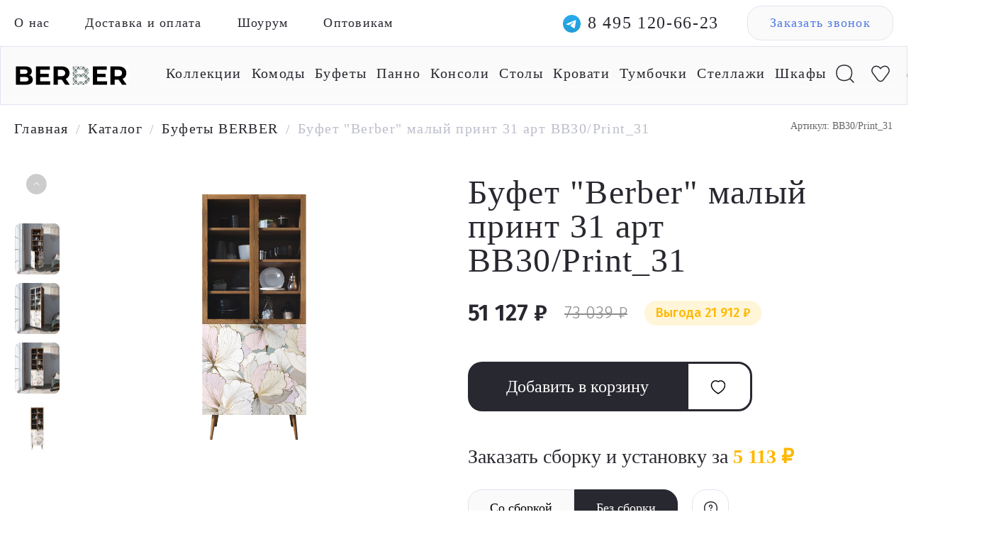

--- FILE ---
content_type: text/html; charset=UTF-8
request_url: https://berbershop.ru/product/bufet-berber-malyy-print-31/
body_size: 35936
content:

    <!doctype html>
<html lang="ru">
    <head itemscope itemtype="http://schema.org/WPHeader">
        <title itemprop="headline">Буфет &quot;Berber&quot; малый принт 31 арт BB30/Print_31 - купить в Москве по цене 66&nbsp;399 &#8381; руб в интернет-магазине
</title>
		<link rel="preload prefetch" as="font" href="/local/templates/future_2020/markup/dist/fonts/yanonekaffeesatz.woff2" crossorigin="anonymous">
		<link rel="preload prefetch" as="font" href="/local/templates/future_2020/markup/dist/fonts/Montserrat400.woff2" crossorigin="anonymous">
		<link rel="preload prefetch" as="font" href="/local/templates/future_2020/markup/dist/fonts/yanonekaffeesatzlight.woff2" crossorigin="anonymous">
		<link rel="preload" href="/upload/iblock/59a/iymriu9sqx9jlwc5uphyrjxl3h0ux7um.webp" as="image">
		
		<meta http-equiv="Content-Type" content="text/html; charset=UTF-8" /><script data-skip-moving="true">(function(w, d, n) {var cl = "bx-core";var ht = d.documentElement;var htc = ht ? ht.className : undefined;if (htc === undefined || htc.indexOf(cl) !== -1){return;}var ua = n.userAgent;if (/(iPad;)|(iPhone;)/i.test(ua)){cl += " bx-ios";}else if (/Windows/i.test(ua)){cl += ' bx-win';}else if (/Macintosh/i.test(ua)){cl += " bx-mac";}else if (/Linux/i.test(ua) && !/Android/i.test(ua)){cl += " bx-linux";}else if (/Android/i.test(ua)){cl += " bx-android";}cl += (/(ipad|iphone|android|mobile|touch)/i.test(ua) ? " bx-touch" : " bx-no-touch");cl += w.devicePixelRatio && w.devicePixelRatio >= 2? " bx-retina": " bx-no-retina";if (/AppleWebKit/.test(ua)){cl += " bx-chrome";}else if (/Opera/.test(ua)){cl += " bx-opera";}else if (/Firefox/.test(ua)){cl += " bx-firefox";}ht.className = htc ? htc + " " + cl : cl;})(window, document, navigator);</script>


<link href="/bitrix/css/main/bootstrap.css?1765885505141508" type="text/css"  rel="stylesheet" />
<link href="/bitrix/js/ui/design-tokens/dist/ui.design-tokens.css?176588692726358" type="text/css"  rel="stylesheet" />
<link href="/bitrix/js/ui/fonts/opensans/ui.font.opensans.css?17658865772555" type="text/css"  rel="stylesheet" />
<link href="/bitrix/js/main/popup/dist/main.popup.bundle.css?176588697931694" type="text/css"  rel="stylesheet" />
<link href="/bitrix/css/main/themes/blue/style.css?1765885505386" type="text/css"  rel="stylesheet" />
<link href="/local/templates/future_2020/components/bitrix/catalog/custom-html/style.css?17658854911122" type="text/css"  rel="stylesheet" />
<link href="/local/templates/future_2020/markup/dist/css/product.css?176588548926126" type="text/css"  rel="stylesheet" />
<link href="/local/templates/future_2020/components/bitrix/catalog.section/popular-product2/style.css?17658854913808" type="text/css"  rel="stylesheet" />
<link href="/local/templates/future_2020/components/bitrix/catalog.item/popular-product/style.css?176588549225466" type="text/css"  rel="stylesheet" />
<link href="/local/templates/future_2020/components/bitrix/catalog.section/popular-product2/themes/blue/style.css?1765885491825" type="text/css"  rel="stylesheet" />
<link href="/local/templates/future_2020/markup/dist/css/npm.tippy.js.css?17658854892510" type="text/css"  data-template-style="true"  rel="stylesheet" />
<link href="/local/templates/future_2020/markup/dist/css/npm.swiper.css?176588548918268" type="text/css"  data-template-style="true"  rel="stylesheet" />
<link href="/local/templates/future_2020/markup/dist/css/all.css?1765885489232551" type="text/css"  data-template-style="true"  rel="stylesheet" />
<link href="/local/templates/future_2020/markup/dist/css/fonts.css?17658854892117" type="text/css"  data-template-style="true"  rel="stylesheet" />
<link href="/local/templates/future_2020/jquery.fancybox.min.css?176588549112795" type="text/css"  data-template-style="true"  rel="stylesheet" />
<link href="/local/templates/future_2020/simplePagination.css?17658854916003" type="text/css"  data-template-style="true"  rel="stylesheet" />
<link href="/local/templates/future_2020/custom.css?176588549151810" type="text/css"  data-template-style="true"  rel="stylesheet" />
<link href="/local/templates/future_2020/components/bitrix/form.result.new/callback/style.css?1765885492666" type="text/css"  data-template-style="true"  rel="stylesheet" />




<script type="extension/settings" data-extension="currency.currency-core">{"region":"ru"}</script>



<meta name="description" content="Буфет &amp;quot;Berber&amp;quot; малый принт 31 арт BB30/Print_31. В интернет-магазине дизайнерской мебели и декора Berber вы найдете оригинальную мебель и необычные предметы интерьера высокого качества. Доставка по Москве и всей России." />

        <meta charset="UTF-8">
        <meta name="viewport" content="width=device-width,initial-scale=1,maximum-scale=1,user-scalable=no">
        <meta name="cmsmagazine" content="56b900f76d3e6a85a870a121c910ea2d">
        <link rel="preconnect" href="https://fonts.gstatic.com">
		

        <link rel="shortcut icon" type="image/x-icon" href="/images/favicon.ico">
        <!-- <link rel="apple-touch-icon" sizes="57x57" href="images/favicon-iphone.svg">
        <link rel="apple-touch-icon" sizes="114x114" href="images/favicon-iphone.svg">
        <link rel="apple-touch-icon" sizes="72x72" href="images/favicon-iphone.svg">
        <link rel="apple-touch-icon" sizes="144x144" href="images/favicon-iphone.svg">
        <link rel="apple-touch-icon" sizes="57x57" href="images/favicon-iphone.png">
        <link rel="apple-touch-icon" sizes="114x114" href="images/favicon-iphone.png">
        <link rel="apple-touch-icon" sizes="72x72" href="images/favicon-iphone.png">
        <link rel="apple-touch-icon" sizes="144x144" href="images/favicon-iphone.png"> -->
						<link href="https://fonts.googleapis.com/css2?family=Fira+Sans:wght@300;400;600&display=swap" rel="stylesheet">
        <!-- Yandex.Metrika counter -->
		<script type="text/javascript" data-skip-moving="true">
		   (function(m,e,t,r,i,k,a){m[i]=m[i]||function(){(m[i].a=m[i].a||[]).push(arguments)};
		   m[i].l=1*new Date();k=e.createElement(t),a=e.getElementsByTagName(t)[0],k.async=1,k.src=r,a.parentNode.insertBefore(k,a)})
		   (window, document, "script", "https://mc.yandex.ru/metrika/tag.js", "ym");

		   ym(73236175, "init", {
		        clickmap:true,
		        trackLinks:true,
		        accurateTrackBounce:true,
		        webvisor:true
		   });
		</script>
		<noscript><div><img src="https://mc.yandex.ru/watch/73236175" style="position:absolute; left:-9999px;" alt="" /></div></noscript>
		<!-- /Yandex.Metrika counter -->
		<!-- Global site tag (gtag.js) - Google Analytics -->
		<script async src="https://www.googletagmanager.com/gtag/js?id=UA-191144548-1" data-skip-moving="true"></script>
		<script data-skip-moving="true">
		  window.dataLayer = window.dataLayer || [];
		  function gtag(){dataLayer.push(arguments);}
		  gtag('js', new Date());

		  gtag('config', 'UA-191144548-1');
		</script>
				<script data-skip-moving="true" src="//code.jivo.ru/widget/GtuTjcjETW" async></script>
				<meta name="google-site-verification" content="cU9XaOANytLLJLOqbJaaYEwW4G1LxAOeTJILlDtdVlM" />
		<meta name="yandex-verification" content="6b89365493ce7848" />

		<style>	
			/* fix layout offset  */
			@media (max-width: 480px) {
				body.redis-header .main-banner {
					max-width: unset!important;
				}
			}
		</style>






		<link rel="canonical" href="https://berbershop.ru/product/bufet-berber-malyy-print-31/" />		<!-- Google tag (gtag.js) -->
						<script type='application/ld+json'> 
			{
			"@context": "http://www.schema.org",
			"@type": "LocalBusiness",
			"name": "Буфеты BERBER",
			"url": "https://berbershop.ru/",
			"logo": "https://berbershop.ru/upload/design/header_logo.png",
			"description": "Буфеты. В интернет-магазине дизайнерской мебели и декора Berber вы найдете оригинальную мебель и необычные предметы интерьера высокого качества. Доставка по Москве и всей России.",
			"email": "berbershopofficial@gmail.com",
			"telephone": "+74951206623",
			"openingHours": "Mo, Tu, We, Th, Fr, Sa, Su 10:00-19:00",
			"geo": {
				"@type": "GeoCoordinates",
				"latitude": "55.672428",
				"longitude": "37.582709"
			},
			"address": {
				"@type": "PostalAddress",
				"addressCountry": "RU",
				"addressLocality": "Москва",
				"streetAddress": "Нахимовский проспект, 24",
				"postalCode": "117218"
			},
			"image": [
				"https://berbershop.ru/local/templates/future_2020/markup/dist/images/1/x1200/IMG_20210720_192654.jpg",
				"https://berbershop.ru/local/templates/future_2020/markup/dist/images/1/x1200/IMG_20210720_192726.jpg",
				"https://berbershop.ru/local/templates/future_2020/markup/dist/images/1/x1200/IMG_20210720_192823.jpg",
				"https://berbershop.ru/local/templates/future_2020/markup/dist/images/1/x1200/IMG_20210720_192915.jpg",
				"https://berbershop.ru/local/templates/future_2020/markup/dist/images/1/x1200/IMG_20210720_193053.jpg",
				"https://berbershop.ru/local/templates/future_2020/markup/dist/images/1/x1200/IMG_20210720_193153.jpg",
				"https://berbershop.ru/local/templates/future_2020/markup/dist/images/1/x1200/IMG_20210720_193239.jpg",
				"https://berbershop.ru/local/templates/future_2020/markup/dist/images/1/x1200/IMG_20210720_193434.jpg",
				"https://berbershop.ru/local/templates/future_2020/markup/dist/images/1/x1200/IMG_20210720_193736.jpg"
			]
		}</script>



    </head>

<body class="redis-header redis-footer">
    <div id="bitrix-panel">
		    </div>
    <!-- <div class="content white">
					
				Буфет &quot;Berber&quot; малый принт 31 арт BB30/Print_31		
		 -->

    <div class="canvas js-canvas">
        <main class="main">


<header class="two-lines-header">
	<div class="top-line mobile-hidden">
		<div class="row justify-content-between align-items-center">
			<div class="col-6">
				


<div class="top-line-menu">
	<nav class="top-line-menu-nav">
		<ul class="top-line-menu-nav__list">
												<li class="top-line-menu-nav__item"><a href="/about/">О нас</a></li>
																<li class="top-line-menu-nav__item"><a href="/delivery/">Доставка  и оплата</a></li>
																<li class="top-line-menu-nav__item"><a href="/contact/">Шоурум</a></li>
																<li class="top-line-menu-nav__item"><a href="/optovikam/">Оптовикам</a></li>
									</ul>
	</nav>
</div>

			</div>
			<div class="col-6">
				<div class="top-line-actions">
										<a href="https://t.me/Etagerca"><span class="telegram_mobile"></span></a>
					<a href="tel:84951206623" class="top-line-actions__phone">8 495 120-66-23</a>
					<a href="#callback" data-fancybox class="top-line-actions__callback">Заказать звонок</a>
				</div>
			</div>
		</div>
	</div>
	<div class="bottom-line">
		<div class="row justify-content-between align-items-center">
			<div class="col-2">
				<a href="/" class="bottom-line__logo"><img src="/upload/design/header_logo.png" width="160" height="30"></a>
			</div>
			<div class="col-10">
				



<div class="menu" itemscope itemtype="http://schema.org/SiteNavigationElement">

	<nav class="menu-nav">
		<ul class="menu-mobile-nav__list white visible">
			<li class="menu-nav__item icon-item item_watsab">
								<a href="https://t.me/Etagerca"><span class="telegram_mobile"></span></a>
			</li>
			<li class="menu-nav__item icon-item">	
				<a href="#" class="search-toggle" id="mobile_search__append"></a>
			</li>
	
			<!-- #region Favorite -->
			<li class="menu-nav__item icon-item favorite-item">
				<a href="/favorite/" class="favorite-icon">
									</a>
			</li>
			<!-- #endregion Favorite -->

			<!-- #region Basket -->
			<li class="menu-nav__item icon-item">
				<div id="bx_basketFKauiI" class="bx-basket-fixed right top"><!--'start_frame_cache_bx_basketFKauiI'--><div class="bx-hdr-profile">
	<div class="bx-basket-block">			<a href="/order/" class="cart-icon"></a>	</div>
</div><!--'end_frame_cache_bx_basketFKauiI'--></div>
			</li>
			<!-- #endregion /Basket -->
		</ul>
		<input type="checkbox" id="burger-checkbox" class="burger-checkbox">
		<label class="burger-new" for="burger-checkbox"></label>
		<ul class="menu-nav__list mobile-hidden">			
			
<li id="bx_1847241719_11" class="menu-nav__item has-submenu">
			
				<a href="/collections/" itemprop="url">Коллекции</a>
									<span class="submenu-arrow">▼</span>
					<div class="dropdown_menu_wrap">
						<ul class="dropdown_menu">
															<li class="dropdown_item"><a href="/catalog/collections/line/">Line</a></li>
															<li class="dropdown_item"><a href="/catalog/collections/berber/">Berber</a></li>
															<li class="dropdown_item"><a href="/catalog/collections/emerson/">Emerson</a></li>
															<li class="dropdown_item"><a href="/catalog/collections/bubble/">Bubble</a></li>
															<li class="dropdown_item"><a href="/catalog/collections/nicole/">Nicole</a></li>
															<li class="dropdown_item"><a href="/catalog/collections/arka/">Arka</a></li>
															<li class="dropdown_item"><a href="/catalog/collections/koto/">KOTO</a></li>
															<li class="dropdown_item"><a href="/catalog/collections/rosa/">ROSA</a></li>
															<li class="dropdown_item"><a href="/catalog/collections/alice/">Alice</a></li>
														<li class="dropdown_item"><a href="/collections/">Все коллекции</a></li>						</ul>
					</div>
							</li><li id="bx_1847241719_5" class="menu-nav__item">
			
				<a href="/catalog/komody/" itemprop="url">Комоды</a>
							</li><li id="bx_1847241719_2" class="menu-nav__item">
			
				<a href="/catalog/bufety/" itemprop="url">Буфеты</a>
							</li><li id="bx_1847241719_10" class="menu-nav__item">
			
				<a href="/catalog/panno/" itemprop="url">Панно</a>
							</li><li id="bx_1847241719_7" class="menu-nav__item">
			
				<a href="/catalog/konsoli/" itemprop="url">Консоли</a>
							</li><li id="bx_1847241719_4" class="menu-nav__item">
			
				<a href="/catalog/stoly/" itemprop="url">Столы</a>
							</li><li id="bx_1847241719_9" class="menu-nav__item">
			
				<a href="/catalog/krovati/" itemprop="url">Кровати</a>
							</li><li id="bx_1847241719_3" class="menu-nav__item">
			
				<a href="/catalog/tumbochki/" itemprop="url">Тумбочки</a>
							</li><li id="bx_1847241719_6" class="menu-nav__item">
			
				<a href="/catalog/stellazhi/" itemprop="url">Стеллажи</a>
							</li><li id="bx_1847241719_1" class="menu-nav__item">
			
				<a href="/catalog/shkafy/" itemprop="url">Шкафы</a>
							</li>
<div style="clear: both;"></div>
			<li class="menu-nav__item icon-item mobile-hidden">
				<a href="#" class="search-toggle" id="search__append"></a>
				<div id="title-search" class="bx-searchtitle search-form " itemscope="" itemtype="http://schema.org/WebSite">
    <link itemprop="url" href="https://berbershop.ru/">
	<form action="/search/" itemprop="potentialAction" itemscope="" itemtype="http://schema.org/SearchAction">
		<div class="input-group">
			<input id="title-search-input" type="text" name="q" value="" autocomplete="off" class="form-control"/>
			<input itemprop="query-input" type="hidden" name="query">
			<!-- <div class="input-group-append">
				<button class="btn btn-primary search-title-button" type="submit" name="s"></button>
			</div> -->
			<span id="title_search__close"></span>
		</div>
		<meta itemprop="target" content="/search/?q={query}">
	</form>
</div>

<link href="/local/templates/future_2020/components/bitrix/search.title/ajax_search/style.css" type="text/css"  rel="stylesheet" />
			</li>

			<!-- #region Favorite -->
			<li class="menu-nav__item icon-item mobile-hidden">
				<a href="/favorite/" class="favorite-icon">
									</a>
			</li>
			<!-- #endregion Favorite -->

			<!-- #region Basket -->
			<li class="menu-nav__item icon-item mobile-hidden ##">
				<div id="bx_basketT0kNhm" class="bx-basket bx-opener"><!--'start_frame_cache_bx_basketT0kNhm'--><div class="bx-hdr-profile">
	<div class="bx-basket-block">			<a href="/order/" class="cart-icon"></a>	</div>
</div><!--'end_frame_cache_bx_basketT0kNhm'--></div>
			</li>
			<!-- #endregion /Basket -->

		</ul>

	</nav>
	

	<nav class="menu-mobile-nav">

		<ul class="menu-mobile-nav__list">

			
			
<li id="bx_4145281613_11" class="menu-nav__item has-submenu">
			
				<a href="/collections/" itemprop="url">Коллекции</a>
									<span class="submenu-arrow">▼</span>
					<div class="dropdown_menu_wrap">
						<ul class="dropdown_menu">
															<li class="dropdown_item"><a href="/catalog/collections/line/">Line</a></li>
															<li class="dropdown_item"><a href="/catalog/collections/berber/">Berber</a></li>
															<li class="dropdown_item"><a href="/catalog/collections/alice/">Alice</a></li>
															<li class="dropdown_item"><a href="/catalog/collections/arka/">Arka</a></li>
															<li class="dropdown_item"><a href="/catalog/collections/bubble/">Bubble</a></li>
															<li class="dropdown_item"><a href="/catalog/collections/emerson/">Emerson</a></li>
															<li class="dropdown_item"><a href="/catalog/collections/koto/">KOTO</a></li>
															<li class="dropdown_item"><a href="/catalog/collections/nicole/">Nicole</a></li>
															<li class="dropdown_item"><a href="/catalog/collections/rosa/">ROSA</a></li>
														<li class="dropdown_item"><a href="/collections/">Все коллекции</a></li>						</ul>
					</div>
							</li><li id="bx_4145281613_5" class="menu-nav__item">
			
				<a href="/catalog/komody/" itemprop="url">Комоды</a>
							</li><li id="bx_4145281613_2" class="menu-nav__item">
			
				<a href="/catalog/bufety/" itemprop="url">Буфеты</a>
							</li><li id="bx_4145281613_10" class="menu-nav__item">
			
				<a href="/catalog/panno/" itemprop="url">Панно</a>
							</li><li id="bx_4145281613_7" class="menu-nav__item">
			
				<a href="/catalog/konsoli/" itemprop="url">Консоли</a>
							</li><li id="bx_4145281613_4" class="menu-nav__item">
			
				<a href="/catalog/stoly/" itemprop="url">Столы</a>
							</li><li id="bx_4145281613_9" class="menu-nav__item">
			
				<a href="/catalog/krovati/" itemprop="url">Кровати</a>
							</li><li id="bx_4145281613_3" class="menu-nav__item">
			
				<a href="/catalog/tumbochki/" itemprop="url">Тумбочки</a>
							</li><li id="bx_4145281613_6" class="menu-nav__item">
			
				<a href="/catalog/stellazhi/" itemprop="url">Стеллажи</a>
							</li><li id="bx_4145281613_1" class="menu-nav__item">
			
				<a href="/catalog/shkafy/" itemprop="url">Шкафы</a>
							</li><li id="bx_4145281613_24" class="menu-nav__item">
			
				<a href="/catalog/mebel-dlya-gostinoy/" itemprop="url">Мебель для гостиной</a>
							</li><li id="bx_4145281613_23" class="menu-nav__item">
			
				<a href="/catalog/mebel-dlya-kabineta/" itemprop="url">Мебель для кабинета</a>
							</li><li id="bx_4145281613_22" class="menu-nav__item">
			
				<a href="/catalog/mebel-dlya-spalni/" itemprop="url">Мебель для спальни</a>
							</li>
<div style="clear: both;"></div>		</ul>
		<ul class="menu-mobile-nav__list white">
			<li class="menu-nav__item"><a href="/delivery/">Доставка и оплата</a></li>
			<li class="menu-nav__item"><a href="/contact/">Шоурум</a></li>
			<li class="menu-nav__item"><a href="/about/">О нас</a></li>
			<li class="menu-nav__item"><a href="/optovikam/">Оптовикам</a></li>
			<li class="menu-nav__item"><a href="/policy/">Политика конфиденциальности</a></li>
		</ul>
		<ul class="menu-mobile-nav__list">
				<li class="menu-nav__item"><a href="tel:84951206623" class="top-line-actions__phone">8 495 120-66-23</a></li>
		</ul>

		<ul class="menu-mobile-nav__list">
						<li class="menu-nav__item"><a href="#callback" data-fancybox class="top-line-actions__callback top-line-actions__callback--new">Заказать звонок</a></li>
		</ul>
	</nav>
</div>

			</div>
		</div>
	</div>
</header>
<div id="callback" style="display: none;">
	<div id="comp_d1090d73a79209374af1113d6ebf2629">
<form name="SIMPLE_FORM_1" action="/product/bufet-berber-malyy-print-31/" method="POST" enctype="multipart/form-data"><input type="hidden" name="bxajaxid" id="bxajaxid_d1090d73a79209374af1113d6ebf2629_8BACKi" value="d1090d73a79209374af1113d6ebf2629" /><input type="hidden" name="AJAX_CALL" value="Y" /><input type="hidden" name="sessid" id="sessid" value="bab6b48e8ba33475f9aed3906cac01e5" /><input type="hidden" name="WEB_FORM_ID" value="1" />
	<h3>Заказать звонок</h3>

<div class="form-table data-table">
	<div>
			<div class="form-group">
			<label>
				Ваше имя			</label>
			<div><input type="text"  class="inputtext"  name="form_text_1" value=""></div>
		</div>
			<div class="form-group">
			<label>
				Ваш телефон<font color='red'><span class='form-required starrequired'>*</span></font>			</label>
			<div><input type="text"  class="inputtext"  name="form_text_2" value=""></div>
		</div>
					<div class="form-group form-button">
					<input  type="submit" name="web_form_submit" value="Отправить" />
				</div>
				<div class="form-group policy-input">
					<label>
						Согласие на обработку <a href="/policy/" target="_blank">персональных данных</a>					</label>
					<div><input type="checkbox" checked id="7" name="form_checkbox_SIMPLE_QUESTION_100[]" value="7"><label for="7"> </label></div>
				</div>
				</div>
	
</div>
<p>
<font color='red'><span class='form-required starrequired'>*</span></font> - обязательные поля</p>
</form></div></div>
<div id="individualOrder" style="display: none;">
	<div id="comp_83db0f40e2f7aa8b34e191d9cdb8ace7">
<form name="SIMPLE_FORM_6" action="/product/bufet-berber-malyy-print-31/" method="POST" enctype="multipart/form-data"><input type="hidden" name="bxajaxid" id="bxajaxid_83db0f40e2f7aa8b34e191d9cdb8ace7_Ar8Szp" value="83db0f40e2f7aa8b34e191d9cdb8ace7" /><input type="hidden" name="AJAX_CALL" value="Y" /><input type="hidden" name="sessid" id="sessid_1" value="bab6b48e8ba33475f9aed3906cac01e5" /><input type="hidden" name="WEB_FORM_ID" value="6" />
	<h3>Индивидуальный заказ</h3>

<div class="form-table data-table">
	<div>
			<div class="form-group">
			<label>
				Ваше имя			</label>
			<div><input type="text"  class="inputtext"  name="form_text_17" value=""></div>
		</div>
			<div class="form-group">
			<label>
				Ваш телефон<font color='red'><span class='form-required starrequired'>*</span></font>			</label>
			<div><input type="text"  class="inputtext"  name="form_text_18" value=""></div>
		</div>
					<div class="form-group form-button">
					<input  type="submit" name="web_form_submit" value="Оставить заявку" />
				</div>
				<div class="form-group policy-input">
					<label>
						Согласие на обработку <a href="/policy/" target="_blank">персональных данных</a>					</label>
					<div><input type="checkbox" checked id="19" name="form_checkbox_SIMPLE_QUESTION_100[]" value="19"><label for="19"> </label></div>
				</div>
				</div>
	
</div>
<p>
<font color='red'><span class='form-required starrequired'>*</span></font> - обязательные поля</p>
</form></div></div>

	<section class="breadcrubms">
		<div class="row">
			<div class="col-12">
				<link href="/bitrix/css/main/font-awesome.css?176588550528777" type="text/css" rel="stylesheet" />
<div class="bx-breadcrumb" itemprop="http://schema.org/breadcrumb" itemscope itemtype="http://schema.org/BreadcrumbList">
			<div class="bx-breadcrumb-item" itemprop="itemListElement" itemscope itemtype="http://schema.org/ListItem">
				<a class="bx-breadcrumb-item-link" href="/" title="Главная" itemprop="item">
					<span class="bx-breadcrumb-item-text" itemprop="name">Главная</span>
				</a>
				<meta itemprop="position" content="1" />
			</div><span class="separate">/</span>
			<div class="bx-breadcrumb-item" itemprop="itemListElement" itemscope itemtype="http://schema.org/ListItem">
				<a class="bx-breadcrumb-item-link" href="/catalog/" title="Каталог" itemprop="item">
					<span class="bx-breadcrumb-item-text" itemprop="name">Каталог</span>
				</a>
				<meta itemprop="position" content="2" />
			</div><span class="separate">/</span>
			<div class="bx-breadcrumb-item" itemprop="itemListElement" itemscope itemtype="http://schema.org/ListItem">
				<a class="bx-breadcrumb-item-link" href="/catalog/bufety/" title="Буфеты BERBER" itemprop="item">
					<span class="bx-breadcrumb-item-text" itemprop="name">Буфеты BERBER</span>
				</a>
				<meta itemprop="position" content="3" />
			</div><span class="separate">/</span>
			<div class="bx-breadcrumb-item" itemprop="itemListElement" itemscope itemtype="http://schema.org/ListItem">
				<span class="bx-breadcrumb-item-text" itemprop="item"><span itemprop="name">Буфет &quot;Berber&quot; малый принт 31 арт BB30/Print_31</span></span>
				<meta itemprop="position" content="4" />
			</div></div>			</div>
		</div>
	</section>





<div class='row-product'>
<!-- col-xs-12 -->
	<div class='product-block'>
		




<section class="product-item" id="main-product-page" data-product-id="959" itemscope itemtype="http://schema.org/Product">
    <div class="row">
        <div class="col-6 product-item__no-mobile">
            <div class="product-item-slider">
                <div class="product-slider__choosen-image-container">

                                        <img loading="lazy" class="product-slider__choosen-image"
                        src="/upload/iblock/c2f/c2fbe231487063990ac90b59685fe612.jpg" alt="" itemprop="image">
                                        <!-- <a class="product-slider__back-button-container" href="/">
                        <svg width="24px" height="16px" viewBox="0 0 24 16" version="1.1"
                            xmlns="http://www.w3.org/2000/svg" xmlns:xlink="http://www.w3.org/1999/xlink"><title>
                                AB150F85-F2C0-4BF4-AA9F-0AE467FD8F40</title>
                            <g id="Page-1" stroke="none" stroke-width="1" fill="none" fill-rule="evenodd">
                                <g id="1.1-Product_card" transform="translate(-160.000000, -112.000000)" fill="#000000"
                                fill-rule="nonzero">
                                    <g id="Pics" transform="translate(100.000000, 60.000000)">
                                        <g id="Назад" transform="translate(30.000000, 30.000000)">
                                            <g id="icon_arrow"
                                            transform="translate(42.000000, 30.000000) scale(-1, 1) translate(-42.000000, -30.000000) translate(30.000000, 22.000000)">
                                                <path d="M21.5514,9.00338737 L0.9,9.00338737 C0.4032,9.00338737 -4.05009359e-14,8.60078737 -4.05009359e-14,8.10338737 C-4.05009359e-14,7.60598737 0.4032,7.20338737 0.9,7.20338737 L21.5514,7.20338737 C22.0482,7.20338737 22.4514,7.60598737 22.4514,8.10338737 C22.4514,8.60078737 22.0482,9.00338737 21.5514,9.00338737 Z"
                                                    id="Path"></path>
                                                <path d="M16.1052,15.4245874 C15.8706,15.4245874 15.6366,15.3333874 15.4602,15.1521874 C15.1134,14.7957874 15.1218,14.2263874 15.4776,13.8795874 L21.4518,8.06738737 L15.4416,1.50758737 C15.105,1.14098737 15.1302,0.571587369 15.4968,0.236187369 C15.8628,-0.0986126305 16.434,-0.0752126305 16.7682,0.291987369 L23.3688,7.49558737 C23.6982,7.85438737 23.6814,8.40938737 23.3328,8.74838737 L16.7328,15.1695874 C16.5582,15.3399874 16.3314,15.4245874 16.1052,15.4245874 Z"
                                                    id="Path"></path>
                                            </g>
                                        </g>
                                    </g>
                                </g>
                            </g>
                        </svg>
                        <span class="product-slider__back-button-text">Назад</span>
                    </a> -->
                </div>
                <div class="product-slider">
                    <div class="swiper-container product-slider__swiper-new">
                        <div class="swiper-wrapper product-slider__swiper-wrapper">
                                                            <div class="swiper-slide product-slider__slide-new" data-bigimg="/upload/iblock/c2f/c2fbe231487063990ac90b59685fe612.jpg">
                                                                                                                        <picture>
                                            <source type="image/webp" srcset="/upload/webp/resize_cache/c2f/70_70_1/c2fbe231487063990ac90b59685fe612.webp">
                                            <source type="image/jpeg" srcset="/upload/resize_cache/iblock/c2f/70_70_1/c2fbe231487063990ac90b59685fe612.jpg">
                                            <img loading="lazy" src="/upload/resize_cache/iblock/c2f/70_70_1/c2fbe231487063990ac90b59685fe612.jpg" alt="Буфет &quot;Berber&quot; малый принт 31 арт BB30/Print_31">
                                        </picture>
                                                                        </div>
                                                            <div class="swiper-slide product-slider__slide-new" data-bigimg="/upload/iblock/0e8/0e87a0989370b2d939a2c13f4185f06c.jpg">
                                                                                                                        <picture>
                                            <source type="image/webp" srcset="/upload/webp/resize_cache/0e8/70_70_1/0e87a0989370b2d939a2c13f4185f06c.webp">
                                            <source type="image/jpeg" srcset="/upload/resize_cache/iblock/0e8/70_70_1/0e87a0989370b2d939a2c13f4185f06c.jpg">
                                            <img loading="lazy" src="/upload/resize_cache/iblock/0e8/70_70_1/0e87a0989370b2d939a2c13f4185f06c.jpg" alt="Буфет &quot;Berber&quot; малый принт 31 арт BB30/Print_31">
                                        </picture>
                                                                        </div>
                                                            <div class="swiper-slide product-slider__slide-new" data-bigimg="/upload/iblock/885/885eba20e84f8e55562a84e26f4c08a1.jpg">
                                                                                                                        <picture>
                                            <source type="image/webp" srcset="/upload/webp/resize_cache/885/70_70_1/885eba20e84f8e55562a84e26f4c08a1.webp">
                                            <source type="image/jpeg" srcset="/upload/resize_cache/iblock/885/70_70_1/885eba20e84f8e55562a84e26f4c08a1.jpg">
                                            <img loading="lazy" src="/upload/resize_cache/iblock/885/70_70_1/885eba20e84f8e55562a84e26f4c08a1.jpg" alt="Буфет &quot;Berber&quot; малый принт 31 арт BB30/Print_31">
                                        </picture>
                                                                        </div>
                                                            <div class="swiper-slide product-slider__slide-new" data-bigimg="/upload/iblock/b48/b486ad2aa42c3545c86b2fc268a19dfc.jpg">
                                                                                                                        <picture>
                                            <source type="image/webp" srcset="/upload/webp/resize_cache/b48/70_70_1/b486ad2aa42c3545c86b2fc268a19dfc.webp">
                                            <source type="image/jpeg" srcset="/upload/resize_cache/iblock/b48/70_70_1/b486ad2aa42c3545c86b2fc268a19dfc.jpg">
                                            <img loading="lazy" src="/upload/resize_cache/iblock/b48/70_70_1/b486ad2aa42c3545c86b2fc268a19dfc.jpg" alt="Буфет &quot;Berber&quot; малый принт 31 арт BB30/Print_31">
                                        </picture>
                                                                        </div>
                                                    </div>
                        <div class="swiper-button-next product-slider__arrow-next">
                            <svg width="96" height="96" xmlns="http://www.w3.org/2000/svg">
                                <path d="M48 0c26.51 0 48 21.49 48 48S74.51 96 48 96 0 74.51 0 48 21.49 0 48 0zm-5.636 34.365a1.244 1.244 0 000 1.76L53.93 47.688 42.364 59.253a1.244 1.244 0 001.76 1.76L56.57 48.568a1.244 1.244 0 000-1.76L44.124 34.365a1.244 1.244 0 00-1.76 0z"
                                    fill="#FFF" fill-rule="evenodd" opacity=".8"/>
                            </svg>
                        </div>
                        <div class="swiper-button-prev product-slider__arrow-prev">
                            <svg width="96" height="96" xmlns="http://www.w3.org/2000/svg">
                                <path d="M48 0c26.51 0 48 21.49 48 48S74.51 96 48 96 0 74.51 0 48 21.49 0 48 0zm-5.636 34.365a1.244 1.244 0 000 1.76L53.93 47.688 42.364 59.253a1.244 1.244 0 001.76 1.76L56.57 48.568a1.244 1.244 0 000-1.76L44.124 34.365a1.244 1.244 0 00-1.76 0z"
                                    fill="#FFF" fill-rule="evenodd" opacity=".8"/>
                            </svg>
                        </div>
                    </div>
                </div>
            </div>
        </div>
        <!-- <div class="col-1 pc-divider"></div> -->
        <div class="col-6 col-md-6 col-sm-12">
            <div class="product-interaction">
                <h1 class="product-interaction__product-name_new" itemprop="name">Буфет &quot;Berber&quot; малый принт 31 арт BB30/Print_31</h1>
                <div class="product-interaction__articul product-interaction__articul_new">Артикул: BB30/Print_31</div>
                <div class="product-item__only-mobile">
                    <div class="product-slider">
                        <div class="swiper-container product-slider__swiper-new2">
                            <div class="swiper-wrapper product-slider__swiper-wrapper">
								                                    <div class="swiper-slide product-slider__slide-new2">
                                                                                                                        <picture>
                                            <source type="image/webp" srcset="/upload/webp/resize_cache/c2f/330_330_1/c2fbe231487063990ac90b59685fe612.webp">
                                            <source type="image/jpeg" srcset="/upload/resize_cache/iblock/c2f/330_330_1/c2fbe231487063990ac90b59685fe612.jpg">
                                            <img loading="lazy" src="/upload/resize_cache/iblock/c2f/330_330_1/c2fbe231487063990ac90b59685fe612.jpg" alt="Буфет &quot;Berber&quot; малый принт 31 арт BB30/Print_31">
                                        </picture>
                                                                            </div>
								                                    <div class="swiper-slide product-slider__slide-new2">
                                                                                                                        <picture>
                                            <source type="image/webp" srcset="/upload/webp/resize_cache/0e8/330_330_1/0e87a0989370b2d939a2c13f4185f06c.webp">
                                            <source type="image/jpeg" srcset="/upload/resize_cache/iblock/0e8/330_330_1/0e87a0989370b2d939a2c13f4185f06c.jpg">
                                            <img loading="lazy" src="/upload/resize_cache/iblock/0e8/330_330_1/0e87a0989370b2d939a2c13f4185f06c.jpg" alt="Буфет &quot;Berber&quot; малый принт 31 арт BB30/Print_31">
                                        </picture>
                                                                            </div>
								                                    <div class="swiper-slide product-slider__slide-new2">
                                                                                                                        <picture>
                                            <source type="image/webp" srcset="/upload/webp/resize_cache/885/330_330_1/885eba20e84f8e55562a84e26f4c08a1.webp">
                                            <source type="image/jpeg" srcset="/upload/resize_cache/iblock/885/330_330_1/885eba20e84f8e55562a84e26f4c08a1.jpg">
                                            <img loading="lazy" src="/upload/resize_cache/iblock/885/330_330_1/885eba20e84f8e55562a84e26f4c08a1.jpg" alt="Буфет &quot;Berber&quot; малый принт 31 арт BB30/Print_31">
                                        </picture>
                                                                            </div>
								                                    <div class="swiper-slide product-slider__slide-new2">
                                                                                                                        <picture>
                                            <source type="image/webp" srcset="/upload/webp/resize_cache/b48/330_330_1/b486ad2aa42c3545c86b2fc268a19dfc.webp">
                                            <source type="image/jpeg" srcset="/upload/resize_cache/iblock/b48/330_330_1/b486ad2aa42c3545c86b2fc268a19dfc.jpg">
                                            <img loading="lazy" src="/upload/resize_cache/iblock/b48/330_330_1/b486ad2aa42c3545c86b2fc268a19dfc.jpg" alt="Буфет &quot;Berber&quot; малый принт 31 арт BB30/Print_31">
                                        </picture>
                                                                            </div>
								                            </div>
                            <div class="swiper-pagination"></div>
                        </div>
                    </div>
                </div>
                <div class="product-interaction__price-new-container">

                    <div class="product-interaction-new__price" itemprop="offers" itemscope itemtype="http://schema.org/Offer">
                                                    <div class="new-price">51&nbsp;127 &#8381;</div>
                            <meta itemprop="price" content="51127">
                            <div class="old-price isset-new-price">73&nbsp;039 &#8381;</div>
                            <div class="diff-price"><div>Выгода 21&nbsp;912 &#8381;</div></div>
                                                <meta itemprop="priceCurrency" content="RUB">
                        <link itemprop="availability" href="http://schema.org/InStock">
                                            </div>
                    <!--  <svg width="64" height="74" xmlns="http://www.w3.org/2000/svg">
                        <path d="M16.831 46.074c-.167 0-.979.004-1.79 0-3.037-.016-5.787-1.066-8.34-2.563-2.81-1.649-4.276-4.24-4.566-7.489-.175-1.96.516-3.565 1.938-4.9.91-.855 1.983-1.42 3.14-1.815 1.442-.494 2.927-.88 4.461-.9 3.55-.046 7.096-.085 10.597.739 5.302 1.247 10.138 3.519 14.7 6.435.328.21.447.73.24 1.08-1.467 2.47-3.347 4.573-5.687 6.253a4.281 4.281 0 01-.8.439c-4.226 1.829-8.532 3.284-13.893 2.721m-.277 2.048c5.663.623 10.383-.87 14.985-2.918 1.711-.761 3.075-1.979 4.275-3.378 1.058-1.235 2.052-2.523 3.078-3.785.26-.319.752-.397 1.09-.147.571.424 1.156.836 1.68 1.314 2.417 2.202 4.558 4.647 6.267 7.44 2.474 4.042 3.994 8.436 4.657 13.123.178 1.259-.063 1.676-1.202 2.103-1.618.607-3.25 1.178-4.874 1.765-.382.138-.773.258-1.14.427-.666.308-.78 1.254-.236 1.814.142.145.284.291.438.423a90.852 90.852 0 007.998 6.11c.75.514 1.573.939 2.403 1.317 1.321.601 2.326.191 3.004-1.156.182-.362.34-.738.489-1.117a7113.13 7113.13 0 004.315-11.08c.073-.188.116-.388.168-.585.239-.904-.387-1.72-1.272-1.601a10.2 10.2 0 00-1.773.409c-1.354.44-2.686.943-4.038 1.383-1.416.461-1.915.19-2.098-1.216-.33-2.54-1.12-4.942-1.956-7.348-1.288-3.71-3.36-6.964-5.805-9.967-1.34-1.645-2.999-3.029-4.53-4.515-.362-.353-.776-.657-1.18-.965-.64-.488-.86-1.107-.617-1.878.123-.387.25-.773.401-1.15 1.504-3.733 1.93-7.653 2.141-11.632.34-6.362-.613-12.57-2.067-18.724-.182-.773-.605-1.494-.95-2.223-.16-.336-.828-.491-1.065-.243-.197.205-.374.492-.414.765-.042.284.067.6.15.89 2.032 7.105 2.9 14.329 2.237 21.711-.263 2.944-.694 5.853-1.866 8.6-.119.28-.232.562-.359.838-.2.434-.596.626-.982.433-.906-.456-1.822-.901-2.694-1.418-4.155-2.46-8.599-4.205-13.338-5.066-4.105-.746-8.256-1.154-12.43-.367-1.407.265-2.77.654-4.08 1.221a9.445 9.445 0 00-3.622 2.728C.612 31.843-.016 33.424 0 35.227c.038 4.419 1.875 7.914 5.694 10.136 2.821 1.643 5.888 2.767 9.246 2.76.712-.002 1.424 0 1.614 0"
                            fill="#000" fill-rule="evenodd"/>
                    </svg> -->
                </div>


                <div class="product-interaction__buttons-new">
                    <button class="product-interaction__basket-button" type="button"
                            data-product-id="959"
                            data-product-currency="RUB"
                            data-iblock-id=""
                            data-catalog-group-id="1"
                            data-product-price-id="954"
                            data-detail-page-url="/product/bufet-berber-malyy-print-31/?offer=959"
                    >
                    
                        <span>Добавить в корзину</span></button>
                    <button class="product-interaction__favorites-button"
                            type="button">
                        <svg width="40" height="40" xmlns="http://www.w3.org/2000/svg"
                             xmlns:xlink="http://www.w3.org/1999/xlink">
                            <defs>
                                <path id="love_svg__love_svg__image_svg__a" d="M0 0h24v24H0z"/>
                            </defs>
                            <g fill="transparent" fill-rule="evenodd">
                                <mask id="love_svg__love_svg__image_svg__b" fill="#fff">
                                    <use xlink:href="#love_svg__love_svg__image_svg__a"/>
                                </mask>
                                <g mask="url(#love_svg__love_svg__image_svg__b)" stroke="#000"
                                   stroke-linecap="round" stroke-linejoin="round" stroke-width="1.5">
                                    <path d="M11.761 20.854a34.84 34.84 0 01-6.022-4.689 11.99 11.99 0 01-2.866-4.57c-1.076-3.345.18-7.174 3.698-8.307a5.978 5.978 0 015.425.913h0a5.987 5.987 0 015.425-.913c3.517 1.133 4.783 4.962 3.707 8.307a11.99 11.99 0 01-2.866 4.57 34.84 34.84 0 01-6.022 4.689l-.235.146-.244-.146z"/>
                                </g>
                            </g>
                        </svg>
                        
                    </button>
                </div>
                <div class="sborka-block">
                    <div class="sborka-title">Заказать сборку и установку за <span>5&nbsp;113 &#8381;</span></div>
                    <div class="sborka-btn">

                                            <div class="sborka-buttons">
                            <div

                            id="with_assembly"
                            >Со сборкой</div>
                            <div class="active">Без сборки</div>
                        </div>
                        <div class="sborka-info js-show-modal"></div>
                        <div id="sborka-modal">
                            <div class="modal-title">Указана стоимость фабричной сборки</div>
<div class="modal-text">Минимальная стоимость сборки на адресе покупателя составляет <span>2 000₽</span>.</div>
<div class="modal-text">Если стоимость сборки на сайте указана менее чем 2 000₽, это стоимость фабричной сборки. Выездная сборка будет стоить минимум 2000р».</div>                        </div>
                    </div>
                </div>
                
                <div class="block-title">Варианты принтов</div>


                
                
                <div class="product-interaction__variants-container product-interaction__variants-new">
					                        <a class="product-interaction__variant-container "
                           href="/product/bufet-berber-malyy-print-31/">
                            <div class="product-interaction__variant-item
                                    product-interaction__variant-item_active">

                                                                        <picture>
                                        <source type="image/webp" srcset="/upload/webp/resize_cache/bbf/102_102_1/bbfe505ba2d8bce575c9997236628ce0.webp">
                                        <source type="image/png" srcset="/upload/resize_cache/iblock/bbf/102_102_1/bbfe505ba2d8bce575c9997236628ce0.png">
                                        <img loading="lazy" class="product-interaction__variant-image"
                                        src="/upload/resize_cache/iblock/bbf/102_102_1/bbfe505ba2d8bce575c9997236628ce0.png"
                                        alt="Буфет &quot;Berber&quot; малый принт 31 арт BB30/Print_31"/>
                                    </picture>
                                
                                <!-- <svg width="36px" height="36px" viewBox="0 0 36 36" version="1.1"
                                     xmlns="http://www.w3.org/2000/svg" xmlns:xlink="http://www.w3.org/1999/xlink">
                                    <title>4B46ABD6-50A4-49F4-B235-0FF1A7975B17</title>
                                    <g id="Page-1" stroke="none" stroke-width="1" fill="none" fill-rule="evenodd">
                                        <g id="1.1-Product_card" transform="translate(-1272.000000, -298.000000)">
                                            <g id="Блок_1" transform="translate(940.000000, 76.000000)">
                                                <g id="Принты" transform="translate(0.000000, 210.000000)">
                                                    <g id="Принт_1" transform="translate(320.000000, 0.000000)">
                                                        <g id="tick-4" transform="translate(12.000000, 12.000000)">
                                                            <circle id="Oval" fill="#FFFFFF" cx="18" cy="18"
                                                                    r="18"></circle>
                                                            <path d="M25.5231385,13.2306462 C25.2155385,12.9230154 24.7168308,12.9230154 24.4091692,13.2306462 L14.9721231,22.6677846 L11.3446769,19.0403385 C11.0370769,18.7327077 10.5383692,18.7327385 10.2307077,19.0403385 C9.92307692,19.3479385 9.92307692,19.8466462 10.2307077,20.1542769 L14.4151385,24.3386462 C14.7226462,24.6462462 15.2217231,24.6460308 15.5291077,24.3386462 L25.5231385,14.3446154 C25.8307692,14.0370154 25.8307385,13.5382769 25.5231385,13.2306462 Z"
                                                                  id="Path" fill="#000000"
                                                                  fill-rule="nonzero"></path>
                                                        </g>
                                                    </g>
                                                </g>
                                            </g>
                                        </g>
                                    </g>
                                </svg> -->
                            </div>
                        </a>
					                        <a class="product-interaction__variant-container "
                           href="/product/bufet-berber-malyy-print-32/">
                            <div class="product-interaction__variant-item
                                    ">

                                                                        <picture>
                                        <source type="image/webp" srcset="/upload/webp/resize_cache/408/102_102_1/4088ad872534bf4c57cacf7b6f57a9d5.webp">
                                        <source type="image/png" srcset="/upload/resize_cache/iblock/408/102_102_1/4088ad872534bf4c57cacf7b6f57a9d5.png">
                                        <img loading="lazy" class="product-interaction__variant-image"
                                        src="/upload/resize_cache/iblock/408/102_102_1/4088ad872534bf4c57cacf7b6f57a9d5.png"
                                        alt="Буфет &quot;Berber&quot; малый принт 32 арт BB30/Print_32"/>
                                    </picture>
                                
                                <!-- <svg width="36px" height="36px" viewBox="0 0 36 36" version="1.1"
                                     xmlns="http://www.w3.org/2000/svg" xmlns:xlink="http://www.w3.org/1999/xlink">
                                    <title>4B46ABD6-50A4-49F4-B235-0FF1A7975B17</title>
                                    <g id="Page-1" stroke="none" stroke-width="1" fill="none" fill-rule="evenodd">
                                        <g id="1.1-Product_card" transform="translate(-1272.000000, -298.000000)">
                                            <g id="Блок_1" transform="translate(940.000000, 76.000000)">
                                                <g id="Принты" transform="translate(0.000000, 210.000000)">
                                                    <g id="Принт_1" transform="translate(320.000000, 0.000000)">
                                                        <g id="tick-4" transform="translate(12.000000, 12.000000)">
                                                            <circle id="Oval" fill="#FFFFFF" cx="18" cy="18"
                                                                    r="18"></circle>
                                                            <path d="M25.5231385,13.2306462 C25.2155385,12.9230154 24.7168308,12.9230154 24.4091692,13.2306462 L14.9721231,22.6677846 L11.3446769,19.0403385 C11.0370769,18.7327077 10.5383692,18.7327385 10.2307077,19.0403385 C9.92307692,19.3479385 9.92307692,19.8466462 10.2307077,20.1542769 L14.4151385,24.3386462 C14.7226462,24.6462462 15.2217231,24.6460308 15.5291077,24.3386462 L25.5231385,14.3446154 C25.8307692,14.0370154 25.8307385,13.5382769 25.5231385,13.2306462 Z"
                                                                  id="Path" fill="#000000"
                                                                  fill-rule="nonzero"></path>
                                                        </g>
                                                    </g>
                                                </g>
                                            </g>
                                        </g>
                                    </g>
                                </svg> -->
                            </div>
                        </a>
					                        <a class="product-interaction__variant-container "
                           href="/product/bufet-berber-malyy-print-33/">
                            <div class="product-interaction__variant-item
                                    ">

                                                                        <picture>
                                        <source type="image/webp" srcset="/upload/webp/resize_cache/eda/102_102_1/edae0e30a7ab6732bfd6f2eb4acc8038.webp">
                                        <source type="image/png" srcset="/upload/resize_cache/iblock/eda/102_102_1/edae0e30a7ab6732bfd6f2eb4acc8038.png">
                                        <img loading="lazy" class="product-interaction__variant-image"
                                        src="/upload/resize_cache/iblock/eda/102_102_1/edae0e30a7ab6732bfd6f2eb4acc8038.png"
                                        alt="Буфет &quot;Berber&quot; малый принт 33 арт BB30/Print_33"/>
                                    </picture>
                                
                                <!-- <svg width="36px" height="36px" viewBox="0 0 36 36" version="1.1"
                                     xmlns="http://www.w3.org/2000/svg" xmlns:xlink="http://www.w3.org/1999/xlink">
                                    <title>4B46ABD6-50A4-49F4-B235-0FF1A7975B17</title>
                                    <g id="Page-1" stroke="none" stroke-width="1" fill="none" fill-rule="evenodd">
                                        <g id="1.1-Product_card" transform="translate(-1272.000000, -298.000000)">
                                            <g id="Блок_1" transform="translate(940.000000, 76.000000)">
                                                <g id="Принты" transform="translate(0.000000, 210.000000)">
                                                    <g id="Принт_1" transform="translate(320.000000, 0.000000)">
                                                        <g id="tick-4" transform="translate(12.000000, 12.000000)">
                                                            <circle id="Oval" fill="#FFFFFF" cx="18" cy="18"
                                                                    r="18"></circle>
                                                            <path d="M25.5231385,13.2306462 C25.2155385,12.9230154 24.7168308,12.9230154 24.4091692,13.2306462 L14.9721231,22.6677846 L11.3446769,19.0403385 C11.0370769,18.7327077 10.5383692,18.7327385 10.2307077,19.0403385 C9.92307692,19.3479385 9.92307692,19.8466462 10.2307077,20.1542769 L14.4151385,24.3386462 C14.7226462,24.6462462 15.2217231,24.6460308 15.5291077,24.3386462 L25.5231385,14.3446154 C25.8307692,14.0370154 25.8307385,13.5382769 25.5231385,13.2306462 Z"
                                                                  id="Path" fill="#000000"
                                                                  fill-rule="nonzero"></path>
                                                        </g>
                                                    </g>
                                                </g>
                                            </g>
                                        </g>
                                    </g>
                                </svg> -->
                            </div>
                        </a>
					                        <a class="product-interaction__variant-container "
                           href="/product/bufet-berber-malyy-print-34/">
                            <div class="product-interaction__variant-item
                                    ">

                                                                        <picture>
                                        <source type="image/webp" srcset="/upload/webp/resize_cache/715/102_102_1/71551435e7a1c5b651bbe3b954bad066.webp">
                                        <source type="image/png" srcset="/upload/resize_cache/iblock/715/102_102_1/71551435e7a1c5b651bbe3b954bad066.png">
                                        <img loading="lazy" class="product-interaction__variant-image"
                                        src="/upload/resize_cache/iblock/715/102_102_1/71551435e7a1c5b651bbe3b954bad066.png"
                                        alt="Буфет &quot;Berber&quot; малый принт 34 арт BB30/Print_34"/>
                                    </picture>
                                
                                <!-- <svg width="36px" height="36px" viewBox="0 0 36 36" version="1.1"
                                     xmlns="http://www.w3.org/2000/svg" xmlns:xlink="http://www.w3.org/1999/xlink">
                                    <title>4B46ABD6-50A4-49F4-B235-0FF1A7975B17</title>
                                    <g id="Page-1" stroke="none" stroke-width="1" fill="none" fill-rule="evenodd">
                                        <g id="1.1-Product_card" transform="translate(-1272.000000, -298.000000)">
                                            <g id="Блок_1" transform="translate(940.000000, 76.000000)">
                                                <g id="Принты" transform="translate(0.000000, 210.000000)">
                                                    <g id="Принт_1" transform="translate(320.000000, 0.000000)">
                                                        <g id="tick-4" transform="translate(12.000000, 12.000000)">
                                                            <circle id="Oval" fill="#FFFFFF" cx="18" cy="18"
                                                                    r="18"></circle>
                                                            <path d="M25.5231385,13.2306462 C25.2155385,12.9230154 24.7168308,12.9230154 24.4091692,13.2306462 L14.9721231,22.6677846 L11.3446769,19.0403385 C11.0370769,18.7327077 10.5383692,18.7327385 10.2307077,19.0403385 C9.92307692,19.3479385 9.92307692,19.8466462 10.2307077,20.1542769 L14.4151385,24.3386462 C14.7226462,24.6462462 15.2217231,24.6460308 15.5291077,24.3386462 L25.5231385,14.3446154 C25.8307692,14.0370154 25.8307385,13.5382769 25.5231385,13.2306462 Z"
                                                                  id="Path" fill="#000000"
                                                                  fill-rule="nonzero"></path>
                                                        </g>
                                                    </g>
                                                </g>
                                            </g>
                                        </g>
                                    </g>
                                </svg> -->
                            </div>
                        </a>
					                        <a class="product-interaction__variant-container "
                           href="/product/bufet-berber-malyy-print-35/">
                            <div class="product-interaction__variant-item
                                    ">

                                                                        <picture>
                                        <source type="image/webp" srcset="/upload/resize_cache/uf/6e1/102_102_1/5atrm0931qm0i2oua4vexl9vmi5jicch.webp">
                                        <source type="image/png" srcset="/upload/resize_cache/uf/6e1/102_102_1/5atrm0931qm0i2oua4vexl9vmi5jicch.png">
                                        <img loading="lazy" class="product-interaction__variant-image"
                                        src="/upload/resize_cache/uf/6e1/102_102_1/5atrm0931qm0i2oua4vexl9vmi5jicch.png"
                                        alt="Буфет &quot;Berber&quot; малый принт 35 арт BB30/Print_35"/>
                                    </picture>
                                
                                <!-- <svg width="36px" height="36px" viewBox="0 0 36 36" version="1.1"
                                     xmlns="http://www.w3.org/2000/svg" xmlns:xlink="http://www.w3.org/1999/xlink">
                                    <title>4B46ABD6-50A4-49F4-B235-0FF1A7975B17</title>
                                    <g id="Page-1" stroke="none" stroke-width="1" fill="none" fill-rule="evenodd">
                                        <g id="1.1-Product_card" transform="translate(-1272.000000, -298.000000)">
                                            <g id="Блок_1" transform="translate(940.000000, 76.000000)">
                                                <g id="Принты" transform="translate(0.000000, 210.000000)">
                                                    <g id="Принт_1" transform="translate(320.000000, 0.000000)">
                                                        <g id="tick-4" transform="translate(12.000000, 12.000000)">
                                                            <circle id="Oval" fill="#FFFFFF" cx="18" cy="18"
                                                                    r="18"></circle>
                                                            <path d="M25.5231385,13.2306462 C25.2155385,12.9230154 24.7168308,12.9230154 24.4091692,13.2306462 L14.9721231,22.6677846 L11.3446769,19.0403385 C11.0370769,18.7327077 10.5383692,18.7327385 10.2307077,19.0403385 C9.92307692,19.3479385 9.92307692,19.8466462 10.2307077,20.1542769 L14.4151385,24.3386462 C14.7226462,24.6462462 15.2217231,24.6460308 15.5291077,24.3386462 L25.5231385,14.3446154 C25.8307692,14.0370154 25.8307385,13.5382769 25.5231385,13.2306462 Z"
                                                                  id="Path" fill="#000000"
                                                                  fill-rule="nonzero"></path>
                                                        </g>
                                                    </g>
                                                </g>
                                            </g>
                                        </g>
                                    </g>
                                </svg> -->
                            </div>
                        </a>
					                        <a class="product-interaction__variant-container "
                           href="/product/bufet-berber-malyy-print-36/">
                            <div class="product-interaction__variant-item
                                    ">

                                                                        <picture>
                                        <source type="image/webp" srcset="/upload/webp/resize_cache/3d5/102_102_1/3d534b7b7e9f845ef010118cac557ee3.webp">
                                        <source type="image/png" srcset="/upload/resize_cache/iblock/3d5/102_102_1/3d534b7b7e9f845ef010118cac557ee3.png">
                                        <img loading="lazy" class="product-interaction__variant-image"
                                        src="/upload/resize_cache/iblock/3d5/102_102_1/3d534b7b7e9f845ef010118cac557ee3.png"
                                        alt="Буфет &quot;Berber&quot; малый принт 36 арт BB30/Print_36"/>
                                    </picture>
                                
                                <!-- <svg width="36px" height="36px" viewBox="0 0 36 36" version="1.1"
                                     xmlns="http://www.w3.org/2000/svg" xmlns:xlink="http://www.w3.org/1999/xlink">
                                    <title>4B46ABD6-50A4-49F4-B235-0FF1A7975B17</title>
                                    <g id="Page-1" stroke="none" stroke-width="1" fill="none" fill-rule="evenodd">
                                        <g id="1.1-Product_card" transform="translate(-1272.000000, -298.000000)">
                                            <g id="Блок_1" transform="translate(940.000000, 76.000000)">
                                                <g id="Принты" transform="translate(0.000000, 210.000000)">
                                                    <g id="Принт_1" transform="translate(320.000000, 0.000000)">
                                                        <g id="tick-4" transform="translate(12.000000, 12.000000)">
                                                            <circle id="Oval" fill="#FFFFFF" cx="18" cy="18"
                                                                    r="18"></circle>
                                                            <path d="M25.5231385,13.2306462 C25.2155385,12.9230154 24.7168308,12.9230154 24.4091692,13.2306462 L14.9721231,22.6677846 L11.3446769,19.0403385 C11.0370769,18.7327077 10.5383692,18.7327385 10.2307077,19.0403385 C9.92307692,19.3479385 9.92307692,19.8466462 10.2307077,20.1542769 L14.4151385,24.3386462 C14.7226462,24.6462462 15.2217231,24.6460308 15.5291077,24.3386462 L25.5231385,14.3446154 C25.8307692,14.0370154 25.8307385,13.5382769 25.5231385,13.2306462 Z"
                                                                  id="Path" fill="#000000"
                                                                  fill-rule="nonzero"></path>
                                                        </g>
                                                    </g>
                                                </g>
                                            </g>
                                        </g>
                                    </g>
                                </svg> -->
                            </div>
                        </a>
					                        <a class="product-interaction__variant-container "
                           href="/product/bufet-berber-malyy-print-37/">
                            <div class="product-interaction__variant-item
                                    ">

                                                                        <picture>
                                        <source type="image/webp" srcset="/upload/webp/resize_cache/e0a/102_102_1/e0af3039d0fd73313e40d25c1531327c.webp">
                                        <source type="image/png" srcset="/upload/resize_cache/iblock/e0a/102_102_1/e0af3039d0fd73313e40d25c1531327c.png">
                                        <img loading="lazy" class="product-interaction__variant-image"
                                        src="/upload/resize_cache/iblock/e0a/102_102_1/e0af3039d0fd73313e40d25c1531327c.png"
                                        alt="Буфет &quot;Berber&quot; малый принт 37 арт BB30/Print_37"/>
                                    </picture>
                                
                                <!-- <svg width="36px" height="36px" viewBox="0 0 36 36" version="1.1"
                                     xmlns="http://www.w3.org/2000/svg" xmlns:xlink="http://www.w3.org/1999/xlink">
                                    <title>4B46ABD6-50A4-49F4-B235-0FF1A7975B17</title>
                                    <g id="Page-1" stroke="none" stroke-width="1" fill="none" fill-rule="evenodd">
                                        <g id="1.1-Product_card" transform="translate(-1272.000000, -298.000000)">
                                            <g id="Блок_1" transform="translate(940.000000, 76.000000)">
                                                <g id="Принты" transform="translate(0.000000, 210.000000)">
                                                    <g id="Принт_1" transform="translate(320.000000, 0.000000)">
                                                        <g id="tick-4" transform="translate(12.000000, 12.000000)">
                                                            <circle id="Oval" fill="#FFFFFF" cx="18" cy="18"
                                                                    r="18"></circle>
                                                            <path d="M25.5231385,13.2306462 C25.2155385,12.9230154 24.7168308,12.9230154 24.4091692,13.2306462 L14.9721231,22.6677846 L11.3446769,19.0403385 C11.0370769,18.7327077 10.5383692,18.7327385 10.2307077,19.0403385 C9.92307692,19.3479385 9.92307692,19.8466462 10.2307077,20.1542769 L14.4151385,24.3386462 C14.7226462,24.6462462 15.2217231,24.6460308 15.5291077,24.3386462 L25.5231385,14.3446154 C25.8307692,14.0370154 25.8307385,13.5382769 25.5231385,13.2306462 Z"
                                                                  id="Path" fill="#000000"
                                                                  fill-rule="nonzero"></path>
                                                        </g>
                                                    </g>
                                                </g>
                                            </g>
                                        </g>
                                    </g>
                                </svg> -->
                            </div>
                        </a>
					                        <a class="product-interaction__variant-container "
                           href="/product/bufet-berber-malyy-print-38/">
                            <div class="product-interaction__variant-item
                                    ">

                                                                        <picture>
                                        <source type="image/webp" srcset="/upload/webp/resize_cache/713/102_102_1/713b48dae7f66e5d8fb887c47cacfbc8.webp">
                                        <source type="image/png" srcset="/upload/resize_cache/iblock/713/102_102_1/713b48dae7f66e5d8fb887c47cacfbc8.png">
                                        <img loading="lazy" class="product-interaction__variant-image"
                                        src="/upload/resize_cache/iblock/713/102_102_1/713b48dae7f66e5d8fb887c47cacfbc8.png"
                                        alt="Буфет &quot;Berber&quot; малый принт 38 арт BB30/Print_38"/>
                                    </picture>
                                
                                <!-- <svg width="36px" height="36px" viewBox="0 0 36 36" version="1.1"
                                     xmlns="http://www.w3.org/2000/svg" xmlns:xlink="http://www.w3.org/1999/xlink">
                                    <title>4B46ABD6-50A4-49F4-B235-0FF1A7975B17</title>
                                    <g id="Page-1" stroke="none" stroke-width="1" fill="none" fill-rule="evenodd">
                                        <g id="1.1-Product_card" transform="translate(-1272.000000, -298.000000)">
                                            <g id="Блок_1" transform="translate(940.000000, 76.000000)">
                                                <g id="Принты" transform="translate(0.000000, 210.000000)">
                                                    <g id="Принт_1" transform="translate(320.000000, 0.000000)">
                                                        <g id="tick-4" transform="translate(12.000000, 12.000000)">
                                                            <circle id="Oval" fill="#FFFFFF" cx="18" cy="18"
                                                                    r="18"></circle>
                                                            <path d="M25.5231385,13.2306462 C25.2155385,12.9230154 24.7168308,12.9230154 24.4091692,13.2306462 L14.9721231,22.6677846 L11.3446769,19.0403385 C11.0370769,18.7327077 10.5383692,18.7327385 10.2307077,19.0403385 C9.92307692,19.3479385 9.92307692,19.8466462 10.2307077,20.1542769 L14.4151385,24.3386462 C14.7226462,24.6462462 15.2217231,24.6460308 15.5291077,24.3386462 L25.5231385,14.3446154 C25.8307692,14.0370154 25.8307385,13.5382769 25.5231385,13.2306462 Z"
                                                                  id="Path" fill="#000000"
                                                                  fill-rule="nonzero"></path>
                                                        </g>
                                                    </g>
                                                </g>
                                            </g>
                                        </g>
                                    </g>
                                </svg> -->
                            </div>
                        </a>
					                        <a class="product-interaction__variant-container "
                           href="/product/bufet-berber-malyy-print-39/">
                            <div class="product-interaction__variant-item
                                    ">

                                                                        <picture>
                                        <source type="image/webp" srcset="/upload/webp/resize_cache/7ec/102_102_1/7ec1b6bfe834a94d838e113932a0ce94.webp">
                                        <source type="image/png" srcset="/upload/resize_cache/iblock/7ec/102_102_1/7ec1b6bfe834a94d838e113932a0ce94.png">
                                        <img loading="lazy" class="product-interaction__variant-image"
                                        src="/upload/resize_cache/iblock/7ec/102_102_1/7ec1b6bfe834a94d838e113932a0ce94.png"
                                        alt="Буфет &quot;Berber&quot; малый принт 39 арт BB30/Print_39"/>
                                    </picture>
                                
                                <!-- <svg width="36px" height="36px" viewBox="0 0 36 36" version="1.1"
                                     xmlns="http://www.w3.org/2000/svg" xmlns:xlink="http://www.w3.org/1999/xlink">
                                    <title>4B46ABD6-50A4-49F4-B235-0FF1A7975B17</title>
                                    <g id="Page-1" stroke="none" stroke-width="1" fill="none" fill-rule="evenodd">
                                        <g id="1.1-Product_card" transform="translate(-1272.000000, -298.000000)">
                                            <g id="Блок_1" transform="translate(940.000000, 76.000000)">
                                                <g id="Принты" transform="translate(0.000000, 210.000000)">
                                                    <g id="Принт_1" transform="translate(320.000000, 0.000000)">
                                                        <g id="tick-4" transform="translate(12.000000, 12.000000)">
                                                            <circle id="Oval" fill="#FFFFFF" cx="18" cy="18"
                                                                    r="18"></circle>
                                                            <path d="M25.5231385,13.2306462 C25.2155385,12.9230154 24.7168308,12.9230154 24.4091692,13.2306462 L14.9721231,22.6677846 L11.3446769,19.0403385 C11.0370769,18.7327077 10.5383692,18.7327385 10.2307077,19.0403385 C9.92307692,19.3479385 9.92307692,19.8466462 10.2307077,20.1542769 L14.4151385,24.3386462 C14.7226462,24.6462462 15.2217231,24.6460308 15.5291077,24.3386462 L25.5231385,14.3446154 C25.8307692,14.0370154 25.8307385,13.5382769 25.5231385,13.2306462 Z"
                                                                  id="Path" fill="#000000"
                                                                  fill-rule="nonzero"></path>
                                                        </g>
                                                    </g>
                                                </g>
                                            </g>
                                        </g>
                                    </g>
                                </svg> -->
                            </div>
                        </a>
					                        <a class="product-interaction__variant-container "
                           href="/product/bufet-berber-malyy-print-31799/">
                            <div class="product-interaction__variant-item
                                    ">

                                                                        <picture>
                                        <source type="image/webp" srcset="/upload/resize_cache/uf/36e/102_102_1/mkaxo6q87m80yi6ssrvqbvdw9ykw9p1i.webp">
                                        <source type="image/png" srcset="/upload/resize_cache/uf/36e/102_102_1/mkaxo6q87m80yi6ssrvqbvdw9ykw9p1i.png">
                                        <img loading="lazy" class="product-interaction__variant-image"
                                        src="/upload/resize_cache/uf/36e/102_102_1/mkaxo6q87m80yi6ssrvqbvdw9ykw9p1i.png"
                                        alt="Буфет &quot;Berber&quot; малый  арт BB30/Print_51"/>
                                    </picture>
                                
                                <!-- <svg width="36px" height="36px" viewBox="0 0 36 36" version="1.1"
                                     xmlns="http://www.w3.org/2000/svg" xmlns:xlink="http://www.w3.org/1999/xlink">
                                    <title>4B46ABD6-50A4-49F4-B235-0FF1A7975B17</title>
                                    <g id="Page-1" stroke="none" stroke-width="1" fill="none" fill-rule="evenodd">
                                        <g id="1.1-Product_card" transform="translate(-1272.000000, -298.000000)">
                                            <g id="Блок_1" transform="translate(940.000000, 76.000000)">
                                                <g id="Принты" transform="translate(0.000000, 210.000000)">
                                                    <g id="Принт_1" transform="translate(320.000000, 0.000000)">
                                                        <g id="tick-4" transform="translate(12.000000, 12.000000)">
                                                            <circle id="Oval" fill="#FFFFFF" cx="18" cy="18"
                                                                    r="18"></circle>
                                                            <path d="M25.5231385,13.2306462 C25.2155385,12.9230154 24.7168308,12.9230154 24.4091692,13.2306462 L14.9721231,22.6677846 L11.3446769,19.0403385 C11.0370769,18.7327077 10.5383692,18.7327385 10.2307077,19.0403385 C9.92307692,19.3479385 9.92307692,19.8466462 10.2307077,20.1542769 L14.4151385,24.3386462 C14.7226462,24.6462462 15.2217231,24.6460308 15.5291077,24.3386462 L25.5231385,14.3446154 C25.8307692,14.0370154 25.8307385,13.5382769 25.5231385,13.2306462 Z"
                                                                  id="Path" fill="#000000"
                                                                  fill-rule="nonzero"></path>
                                                        </g>
                                                    </g>
                                                </g>
                                            </g>
                                        </g>
                                    </g>
                                </svg> -->
                            </div>
                        </a>
					                        <a class="product-interaction__variant-container "
                           href="/product/bufet-berber-malyy-art-bb30-print-53/">
                            <div class="product-interaction__variant-item
                                    ">

                                                                        <picture>
                                        <source type="image/webp" srcset="/upload/resize_cache/uf/53d/102_102_1/etm38ow6xyu2uv73s71nxs30q9elmjmr.webp">
                                        <source type="image/png" srcset="/upload/resize_cache/uf/53d/102_102_1/etm38ow6xyu2uv73s71nxs30q9elmjmr.png">
                                        <img loading="lazy" class="product-interaction__variant-image"
                                        src="/upload/resize_cache/uf/53d/102_102_1/etm38ow6xyu2uv73s71nxs30q9elmjmr.png"
                                        alt="Буфет &quot;Berber&quot; малый  арт BB30/Print_53"/>
                                    </picture>
                                
                                <!-- <svg width="36px" height="36px" viewBox="0 0 36 36" version="1.1"
                                     xmlns="http://www.w3.org/2000/svg" xmlns:xlink="http://www.w3.org/1999/xlink">
                                    <title>4B46ABD6-50A4-49F4-B235-0FF1A7975B17</title>
                                    <g id="Page-1" stroke="none" stroke-width="1" fill="none" fill-rule="evenodd">
                                        <g id="1.1-Product_card" transform="translate(-1272.000000, -298.000000)">
                                            <g id="Блок_1" transform="translate(940.000000, 76.000000)">
                                                <g id="Принты" transform="translate(0.000000, 210.000000)">
                                                    <g id="Принт_1" transform="translate(320.000000, 0.000000)">
                                                        <g id="tick-4" transform="translate(12.000000, 12.000000)">
                                                            <circle id="Oval" fill="#FFFFFF" cx="18" cy="18"
                                                                    r="18"></circle>
                                                            <path d="M25.5231385,13.2306462 C25.2155385,12.9230154 24.7168308,12.9230154 24.4091692,13.2306462 L14.9721231,22.6677846 L11.3446769,19.0403385 C11.0370769,18.7327077 10.5383692,18.7327385 10.2307077,19.0403385 C9.92307692,19.3479385 9.92307692,19.8466462 10.2307077,20.1542769 L14.4151385,24.3386462 C14.7226462,24.6462462 15.2217231,24.6460308 15.5291077,24.3386462 L25.5231385,14.3446154 C25.8307692,14.0370154 25.8307385,13.5382769 25.5231385,13.2306462 Z"
                                                                  id="Path" fill="#000000"
                                                                  fill-rule="nonzero"></path>
                                                        </g>
                                                    </g>
                                                </g>
                                            </g>
                                        </g>
                                    </g>
                                </svg> -->
                            </div>
                        </a>
					                                            <a href="#" class="catalog-prints-list__toggle"></a>
                                    </div>
	
                <div class="block-title">Размеры</div>
                <div class="char-data">
                    <div class="char-data__item">
                        <div>Глубина <span>45 см</span></div>
                        <div>Высота <span>190 см</span></div>
                        <div>Ширина <span>80 см</span></div>
                    </div>
                </div>
                <div class="block-title">Материал</div>
                <div class="char-data">
                    <div class="char-data__item">
                        <div>Корпус ЛДСП, ножки - массив ясеня</div>
                    </div>
                </div>

                <div class="chars-data">
                    <div>
                        <div class="block-title">Стиль</div>
                        <div class="char-data__item"><div><span>Скандинавский</span></div></div>
                    </div>
                    <div>
                        <div class="block-title">Особенности</div>
                        <div class="chars-item">Поставляется в разборе  <span>(Сборка оплачивается отдельно)</span></div>
                                                    <div><a target="_blank" href="/upload/iblock/1eb/1eba2438370a5f9c772d8c71cfa3394a.pdf">Показать схему сборки</a></div>
                                            </div>
                </div>
                                    <div class="chars-data">
                        <div>
                            <div class="block-title">Категории товара</div>
                                                                                            <a class="char-data__item--link" href="/catalog/bufety/">Буфеты, </a>
                                                                                            <a class="char-data__item--link" href="/catalog/collections/berber/">Berber</a>
                                                                                            <a class="char-data__item--link" href="/catalog/mebel-dlya-spalni/">Мебель для спальни</a>
                                                    </div>
                        
                    </div>
                
                

                
            </div>
        </div>
        <div class="col-12 tabs-product-new-wrap">
            <div class="tabs-product tabs-product-new">
                <div class="active">Описание</div>
                                                                <div>Характеристики</div>
                                <div>Почему выбирают BERBER</div>
                <div>Доставка и оплата</div>
                <div>Отзывы</div>
            </div>
        </div>

        <div class="col-12 tabs-content tabs-content-new">
            
            <div class="active">
                <div class="tab-content-descr">
                                                            <div><h2> </h2>
<h2>Описание</h2>
<p>
	 Малый буфет "Berber" имеет верхнее отделение с рифлеными дверками в раме из натурального ясеня и нижнее, дверки которого покрыты дизайнерским принтом. Пространство за дверками поделено на несколько секций, в каждой из которой есть съемные полки регулируемые по высоте в трех режимах.&nbsp;
</p>
<p>
	<img width="540" alt="9.png" src="/local/parsed-img/bb11740e4313e345498d95f2d088fa5b.jpg" height="414" title="9.png"><br>
</p>
 <br></div>
                                            <div><h2> </h2>
<h2>Выберите свой принт</h2>
<p>
	 Если представленный принт не подходит, но сама модель мебели очень нравится, Вы можете предоставить свой принт, а мы нанесем его на фасады выбранной модели из коллекции "Berber". Как выбрать принт и где его искать, как раз в ролике ниже.
</p>
<p>
	 <iframe width=«580» height=«445» src="https://www.youtube.com/embed/XBu3R2zFBZM" frameborder="0" allow="accelerometer; autoplay; clipboard-write; encrypted-media; gyroscope; picture-in-picture" allowfullscreen="">
	</iframe> <br>
</p>
 <br></div>
                                            <div><h2> </h2>
<h2>Как собрать мебель "Berber"</h2>
<p>
	 В карточке товара, под кнопкой "Купить в рассрочку" Вы можете скачать схему сборки данной модели. В видеоролике мы постарались показать основные принципы соединения деталей, фурнитуры, сборки ящиков и корпуса. Если процесс сборки мебели начинает портить Вам настроение, обратитесь к менеджерам и мы подберем профессионального сборщика.
</p>
<p>
	 <iframe width="580" height=«445» src="https://www.youtube.com/embed/GmV-y-NGMBk" frameborder="0" allow="accelerometer; autoplay; clipboard-write; encrypted-media; gyroscope; picture-in-picture" allowfullscreen="">
	</iframe> <br>
</p>
 <br></div>
                                            <div><h2> </h2>
<h2>Используемые материалы</h2>
<p>
	 Корпус и ящики изготавливаются из ЛДСП австрийской компании "EGGER". Ножки мы делаем&nbsp;из массива ясеня и крепим на стальную пластину, на дверях петли с доводчиком а на ящиках шариковые направляющие. Принт на фасады наносится принтером специальными УФ - чернилами.
</p>
<p>
	<img width="422" alt="5.png" src="/local/parsed-img/e2e58271aef38e607ef1d686d10fa325.png" height="345" title="5.png"><br>
</p>
 <br></div>
                                                    </div>
            </div>
                        <div>
                    <p class="catalog-el-params__item" itemprop="additionalProperty" itemscope="" itemtype="https://schema.org/PropertyValue"><span class="text-gray" itemprop="name">Ширина, см</span><span itemprop="value">80</span></p><p class="catalog-el-params__item" itemprop="additionalProperty" itemscope="" itemtype="https://schema.org/PropertyValue"><span class="text-gray" itemprop="name">Глубина, см</span><span itemprop="value">45</span></p><p class="catalog-el-params__item" itemprop="additionalProperty" itemscope="" itemtype="https://schema.org/PropertyValue"><span class="text-gray" itemprop="name">Высота, см</span><span itemprop="value">190</span></p><p class="catalog-el-params__item" itemprop="additionalProperty" itemscope="" itemtype="https://schema.org/PropertyValue"><span class="text-gray" itemprop="name">Цвет</span><span itemprop="value">Разно&shy;цвет&shy;ный</span></p><p class="catalog-el-params__item" itemprop="additionalProperty" itemscope="" itemtype="https://schema.org/PropertyValue"><span class="text-gray" itemprop="name">Принадлежность</span><span itemprop="value">Для детской</span></p><p class="catalog-el-params__item" itemprop="additionalProperty" itemscope="" itemtype="https://schema.org/PropertyValue"><span class="text-gray" itemprop="name">Материал</span><span itemprop="value">Корпус ЛДСП, ножки - массив ясеня</span></p><p class="catalog-el-params__item" itemprop="additionalProperty" itemscope="" itemtype="https://schema.org/PropertyValue"><span class="text-gray" itemprop="name">Стиль</span><span itemprop="value">Скандинавский</span></p><p class="catalog-el-params__item" itemprop="additionalProperty" itemscope="" itemtype="https://schema.org/PropertyValue"><span class="text-gray" itemprop="name">Дизайн</span><span itemprop="value">Швеция</span></p><p class="catalog-el-params__item" itemprop="additionalProperty" itemscope="" itemtype="https://schema.org/PropertyValue"><span class="text-gray" itemprop="name">Количество дверей</span><span itemprop="value">2</span></p><p class="catalog-el-params__item" itemprop="additionalProperty" itemscope="" itemtype="https://schema.org/PropertyValue"><span class="text-gray" itemprop="name">Ножки</span><span itemprop="value">Деревянные</span></p><p class="catalog-el-params__item" itemprop="additionalProperty" itemscope="" itemtype="https://schema.org/PropertyValue"><span class="text-gray" itemprop="name">Опора</span><span itemprop="value">На ножках</span></p><p class="catalog-el-params__item" itemprop="additionalProperty" itemscope="" itemtype="https://schema.org/PropertyValue"><span class="text-gray" itemprop="name">Особенности</span><span itemprop="value">Поставляется в разборе. Сборка оплачивается отдельно. Фурнитура может незначительно отличаться</span></p><p class="catalog-el-params__item" itemprop="additionalProperty" itemscope="" itemtype="https://schema.org/PropertyValue"><span class="text-gray" itemprop="name">Назначение</span><span itemprop="value">Универсальные</span></p><style>.catalog-el-params__item{display: flex;margin-top:0px;margin-bottom:0px;
  justify-content: flex-start;
  align-items: flex-start;
  gap:40px;}</style>            </div>
                        <div>
                <div class="why-berber">
                    <div>
                        <div class="why-berber__img"></div>
                        <div class="why-berber__title">Гарантия качества</div>
                        <div class="why-berber__text">Мы уверены в качестве материалов и комплектующих. На все изделия действует гарантия производителя — 2 года</div>
                    </div>
                    <div>
                        <div class="why-berber__img"></div>
                        <div class="why-berber__title">Европейские материалы</div>
                        <div class="why-berber__text">Корпуса изготавливаются из ЛДСП австрийской компании «EGGER», а принты на фасады наносятся бельгийскими красками</div>
                    </div>
                    <div>
                        <div class="why-berber__img"></div>
                        <div class="why-berber__title">Полная персонализация</div>
                        <div class="why-berber__text">Если один из принтов не подходит, тогда просто пришлите свои пожелания, и мы нанесём ваш принт на любой фасад из коллекции</div>
                    </div>
                    <div>
                        <div class="why-berber__img"></div>
                        <div class="why-berber__title">Функциональность и дизайн</div>
                        <div class="why-berber__text">BERBER — это коллекция, идеально сочетающая в себе простоту, функциональность и дизайн</div>
                    </div>
                </div>
            </div>
            <div>
                <div class="dostavka">
                    <div>
                        <div class="dostavka__title">Доставка</div>
<div class="dostavka__text">Доставка по Москве – <span>1500₽</span></div>
<div class="dostavka__text">Доставка за пределы МКАД – <span>45 р/км за МКАД</span></div>
<div class="dostavka__link"><a href="/delivery/">Подробнее о доставке в другие регионы России</a></div>
<div class="dostavka__hint">Самовывоз со склада бесплатно</div>                    </div>
                    <div>
                        <div class="dostavka__title">Оплата</div>
                        <div class="dostavka__text">— <span>Наличными</span> или <span>Банковской картой</span> при получении</div>
                        <div class="dostavka__hint">Оплата производится в момент получения товара в шоуруме или у курьера</div>
                        <div class="dostavka__text">— <span>Банковской картой</span> онлайн</div>
                        <div class="dostavka__hint">Оплата производится в момент оформления заказа на сайте</div>
                    </div>
                    <div>
                        <div class="dostavka__title">Условия возврата</div>
                        <div class="dostavka__text">Передумали или товар не подошёл?</div>
                        <div class="dostavka__text">Возврат товара без вопросов в течение <span>14 дней</span></div>
                        <div class="dostavka__text">В течении 2-х лет <span>ремонтируем по гарантии</span> при необходимости</div>
                    </div>
                </div>
            </div>
            <div>
                <div class="reviews">
                    <div id="list-reviews">
                                                <div class="text-no-rev">Пока нет отзывов об этом товаре</div>                    </div>
                    <div class="show-revform-btn">Оставить отзыв</div>
                    <div class="form-reviews">
                        <div id="success-response"></div>
                        <form id="form-reviews">
                            <input type="hidden" name="ID" value="958">
                            <input type="hidden" name="NAME_PRODUCT" value="Буфет &quot;Berber&quot; малый принт 31 арт BB30/Print_31">
                            <div class="form-fields form-fields-two">
                                <input type="text" name="NAME" placeholder="Имя" class="isreq">
                                <input type="email" name="EMAIL" placeholder="Почта">
                                <input type="text" name="SECOND_NAME" placeholder="Фамилия">
                            </div>
                            <div class="form-fields">
                                <textarea placeholder="Комментарий" name="TEXT" class="isreq"></textarea>
                            </div>
                            <div class=" btns-form">
                                <div class="form-field rating-area">
                                    <input type="radio" id="star-5" name="rating" value="5">
                                    <label for="star-5" title="Оценка «5»"></label>
                                    <input type="radio" id="star-4" name="rating" value="4">
                                    <label for="star-4" title="Оценка «4»"></label>
                                    <input type="radio" id="star-3" name="rating" value="3">
                                    <label for="star-3" title="Оценка «3»"></label>
                                    <input type="radio" id="star-2" name="rating" value="2">
                                    <label for="star-2" title="Оценка «2»"></label>
                                    <input type="radio" id="star-1" name="rating" value="1">
                                    <label for="star-1" title="Оценка «1»"></label>
                                </div>
                                <div class="btn-submit"><button type="submit">Отправить отзыв</button></div>
                                <div class="police-text">
                                    <input type="checkbox" checked class="custom-checkbox isreq-check"  id="police" >
                                    <label for="police"><span class="ischecked"></span>Согласие на обработку <a href="/policy/" target="_blank">персональных данных</a></label>
                                </div>
                            </div>
                            
                        </form>

                    </div>
                </div>
            </div>
        </div>
                <!-- $arResult['ACTIVE_OFFER']['PROPERTIES']['CATEGORY_PICTURE']['VALUE'] -->
        <div class="col-12 popular-products onproduct">
            
            
            <div id="same-product">
                            	<div class="section-title">Еще товары с этим принтом</div>

<div class="catalog-section bx-blue" data-entity="container-OQ3k9P">
			<!-- items-container -->
		<div class=" product-item-list-col-4" data-entity="items-row">
					
																	<!-- col-xs-6 col-md-3 -->
							<div class="">
								
	<div class="product-item-container"
		id="bx_3966226736_958_362ce596257894d11ab5c1d73d13c755" data-entity="item">
		
<div class="product-item">
		<a class="product-item-image-wrapper" href="/product/bufet-berber-malyy-print-31/" title="Буфет &quot;Berber&quot; малый принт 31 арт BB30/Print_31"
			data-entity="image-wrapper">
			<span class="product-item-image-slider-slide-container slide" id="bx_3966226736_958_362ce596257894d11ab5c1d73d13c755_pict_slider"
			style="display: none;"			data-slider-interval="3000" data-slider-wrap="true">
					</span>
				
					<style type="text/css">
						.webp-img-gen--a48f4fc3c91729315af14bb9fa6e9f06 {
	                        background-image: url("/upload/webp/resize_cache/b48/320_290_1/b486ad2aa42c3545c86b2fc268a19dfc.webp");
	                    }
	                    .no-webp .webp-img-gen--a48f4fc3c91729315af14bb9fa6e9f06 {
	                        background-image: url("/upload/resize_cache/iblock/b48/320_290_1/b486ad2aa42c3545c86b2fc268a19dfc.jpg");
	                    }
	                </style>		<span class="product-item-image-original webp-img-gen--a48f4fc3c91729315af14bb9fa6e9f06" id="bx_3966226736_958_362ce596257894d11ab5c1d73d13c755_pict" style=""></span>
					
					<style type="text/css">
						.webp-img-gen--866ed56acf89fa4a2697223785bf6f5e {
	                        background-image: url("/upload/webp/resize_cache/b48/320_290_1/b486ad2aa42c3545c86b2fc268a19dfc.webp");
	                    }
	                    .no-webp .webp-img-gen--866ed56acf89fa4a2697223785bf6f5e {
	                        background-image: url("/upload/resize_cache/iblock/b48/320_290_1/b486ad2aa42c3545c86b2fc268a19dfc.jpg");
	                    }
	                </style>			<span class="product-item-image-alternative webp-img-gen--866ed56acf89fa4a2697223785bf6f5e" id="bx_3966226736_958_362ce596257894d11ab5c1d73d13c755_secondpict" style=""></span>
					<div class="product-item-image-slider-control-container" id="bx_3966226736_958_362ce596257894d11ab5c1d73d13c755_pict_slider_indicator"
			style="display: none;">
					</div>
				</a>
												<div class="product-item-info-container product-item-price-container" data-entity="price-block">
													<span class="product-item-price-old" id="bx_3966226736_958_362ce596257894d11ab5c1d73d13c755_price_old"
								>
								73&nbsp;039 &#8381;							</span>
													<span class="product-item-price-current" id="bx_3966226736_958_362ce596257894d11ab5c1d73d13c755_price">
							51&nbsp;127 &#8381;						</span>
													<div class="product-item-label-ring product-item-label-small product-item-label-bottom product-item-label-right" id="bx_3966226736_958_362ce596257894d11ab5c1d73d13c755_dsc_perc"
								>
								– 30%
							</div>
												</div>
						<div class="product-item-title">
				<a href="/product/bufet-berber-malyy-print-31/" title="Буфет &quot;Berber&quot; малый принт 31 арт BB30/Print_31">
				Буфет &quot;Berber&quot; малый принт 31 арт BB30/Print_31				</a>
			</div>
	</div>			</div>
								</div>
																
					</div>
		<!-- items-container -->
		</div>
<!-- component-end -->				                </div>
                
                
            </div>

            <div class="col-12 popular-products onproduct">
                
                                	<div class="section-title">Буфеты за ту же цену</div>

<div class="catalog-section bx-blue" data-entity="container-KEdkRN">
			<!-- items-container -->
		<div class=" product-item-list-col-4" data-entity="items-row">
					
																	<!-- col-xs-6 col-md-3 -->
							<div class="">
								
	<div class="product-item-container"
		id="bx_1970176138_2116_f5e07bd0ab70548a3db9e6f096af74cd" data-entity="item">
		
<div class="product-item">
		<a class="product-item-image-wrapper" href="/product/bufet-berber-malyy-art-bb30-print-53/" title="Буфет &quot;Berber&quot; малый  арт BB30/Print_53"
			data-entity="image-wrapper">
			<span class="product-item-image-slider-slide-container slide" id="bx_1970176138_2116_f5e07bd0ab70548a3db9e6f096af74cd_pict_slider"
			style="display: none;"			data-slider-interval="3000" data-slider-wrap="true">
					</span>
				
					<style type="text/css">
						.webp-img-gen--bbdfaea581d1d402e633bf61415849b9 {
	                        background-image: url("/upload/webp/resize_cache/e7c/320_290_1/4ca2lxylr5rlb0ml2uegh5whvsbnw0t2.webp");
	                    }
	                    .no-webp .webp-img-gen--bbdfaea581d1d402e633bf61415849b9 {
	                        background-image: url("/upload/resize_cache/iblock/e7c/320_290_1/4ca2lxylr5rlb0ml2uegh5whvsbnw0t2.jpg");
	                    }
	                </style>		<span class="product-item-image-original webp-img-gen--bbdfaea581d1d402e633bf61415849b9" id="bx_1970176138_2116_f5e07bd0ab70548a3db9e6f096af74cd_pict" style=""></span>
					
					<style type="text/css">
						.webp-img-gen--540410b6ed4ae2c2f5fd7a4c20166f42 {
	                        background-image: url("/upload/webp/resize_cache/e7c/320_290_1/4ca2lxylr5rlb0ml2uegh5whvsbnw0t2.webp");
	                    }
	                    .no-webp .webp-img-gen--540410b6ed4ae2c2f5fd7a4c20166f42 {
	                        background-image: url("/upload/resize_cache/iblock/e7c/320_290_1/4ca2lxylr5rlb0ml2uegh5whvsbnw0t2.jpg");
	                    }
	                </style>			<span class="product-item-image-alternative webp-img-gen--540410b6ed4ae2c2f5fd7a4c20166f42" id="bx_1970176138_2116_f5e07bd0ab70548a3db9e6f096af74cd_secondpict" style=""></span>
					<div class="product-item-image-slider-control-container" id="bx_1970176138_2116_f5e07bd0ab70548a3db9e6f096af74cd_pict_slider_indicator"
			style="display: none;">
					</div>
				</a>
												<div class="product-item-info-container product-item-price-container" data-entity="price-block">
													<span class="product-item-price-old" id="bx_1970176138_2116_f5e07bd0ab70548a3db9e6f096af74cd_price_old"
								>
								73&nbsp;039 &#8381;							</span>
													<span class="product-item-price-current" id="bx_1970176138_2116_f5e07bd0ab70548a3db9e6f096af74cd_price">
							51&nbsp;127 &#8381;						</span>
													<div class="product-item-label-ring product-item-label-small product-item-label-bottom product-item-label-right" id="bx_1970176138_2116_f5e07bd0ab70548a3db9e6f096af74cd_dsc_perc"
								>
								– 30%
							</div>
												</div>
						<div class="product-item-title">
				<a href="/product/bufet-berber-malyy-art-bb30-print-53/" title="Буфет &quot;Berber&quot; малый  арт BB30/Print_53">
				Буфет &quot;Berber&quot; малый  арт BB30/Print_53				</a>
			</div>
	</div>			</div>
								</div>
														<!-- col-xs-6 col-md-3 -->
							<div class="">
								
	<div class="product-item-container"
		id="bx_1970176138_1833_0564dce275e0399e557aae3bf75c32cd" data-entity="item">
		
<div class="product-item">
		<a class="product-item-image-wrapper" href="/product/bufet-berber-malyy-print-31799/" title="Буфет &quot;Berber&quot; малый  арт BB30/Print_51"
			data-entity="image-wrapper">
			<span class="product-item-image-slider-slide-container slide" id="bx_1970176138_1833_0564dce275e0399e557aae3bf75c32cd_pict_slider"
			style="display: none;"			data-slider-interval="3000" data-slider-wrap="true">
					</span>
				
					<style type="text/css">
						.webp-img-gen--d78df761807206facaf570921e9f28d0 {
	                        background-image: url("/upload/webp/resize_cache/b0c/320_290_1/5g0iz4furpp40sf77ve4ykwpr00eqctf.webp");
	                    }
	                    .no-webp .webp-img-gen--d78df761807206facaf570921e9f28d0 {
	                        background-image: url("/upload/resize_cache/iblock/b0c/320_290_1/5g0iz4furpp40sf77ve4ykwpr00eqctf.jpg");
	                    }
	                </style>		<span class="product-item-image-original webp-img-gen--d78df761807206facaf570921e9f28d0" id="bx_1970176138_1833_0564dce275e0399e557aae3bf75c32cd_pict" style=""></span>
					
					<style type="text/css">
						.webp-img-gen--877a347e67f45840b1073c25e0d8712d {
	                        background-image: url("/upload/webp/resize_cache/b0c/320_290_1/5g0iz4furpp40sf77ve4ykwpr00eqctf.webp");
	                    }
	                    .no-webp .webp-img-gen--877a347e67f45840b1073c25e0d8712d {
	                        background-image: url("/upload/resize_cache/iblock/b0c/320_290_1/5g0iz4furpp40sf77ve4ykwpr00eqctf.jpg");
	                    }
	                </style>			<span class="product-item-image-alternative webp-img-gen--877a347e67f45840b1073c25e0d8712d" id="bx_1970176138_1833_0564dce275e0399e557aae3bf75c32cd_secondpict" style=""></span>
					<div class="product-item-image-slider-control-container" id="bx_1970176138_1833_0564dce275e0399e557aae3bf75c32cd_pict_slider_indicator"
			style="display: none;">
					</div>
				</a>
												<div class="product-item-info-container product-item-price-container" data-entity="price-block">
													<span class="product-item-price-old" id="bx_1970176138_1833_0564dce275e0399e557aae3bf75c32cd_price_old"
								>
								73&nbsp;039 &#8381;							</span>
													<span class="product-item-price-current" id="bx_1970176138_1833_0564dce275e0399e557aae3bf75c32cd_price">
							51&nbsp;127 &#8381;						</span>
													<div class="product-item-label-ring product-item-label-small product-item-label-bottom product-item-label-right" id="bx_1970176138_1833_0564dce275e0399e557aae3bf75c32cd_dsc_perc"
								>
								– 30%
							</div>
												</div>
						<div class="product-item-title">
				<a href="/product/bufet-berber-malyy-print-31799/" title="Буфет &quot;Berber&quot; малый  арт BB30/Print_51">
				Буфет &quot;Berber&quot; малый  арт BB30/Print_51				</a>
			</div>
	</div>			</div>
								</div>
														<!-- col-xs-6 col-md-3 -->
							<div class="">
								
	<div class="product-item-container"
		id="bx_1970176138_1086_e25276d42f9f12765bf154b9be365c24" data-entity="item">
		
<div class="product-item">
		<a class="product-item-image-wrapper" href="/product/bufet-berber-malyy-print-39/" title="Буфет &quot;Berber&quot; малый принт 39 арт BB30/Print_39"
			data-entity="image-wrapper">
			<span class="product-item-image-slider-slide-container slide" id="bx_1970176138_1086_e25276d42f9f12765bf154b9be365c24_pict_slider"
			style="display: none;"			data-slider-interval="3000" data-slider-wrap="true">
					</span>
				
					<style type="text/css">
						.webp-img-gen--9d38a2f06e6d06c5c28c29cea1457d72 {
	                        background-image: url("/upload/webp/resize_cache/042/320_290_1/042b97066340c442f83d14031563dd23.webp");
	                    }
	                    .no-webp .webp-img-gen--9d38a2f06e6d06c5c28c29cea1457d72 {
	                        background-image: url("/upload/resize_cache/iblock/042/320_290_1/042b97066340c442f83d14031563dd23.jpg");
	                    }
	                </style>		<span class="product-item-image-original webp-img-gen--9d38a2f06e6d06c5c28c29cea1457d72" id="bx_1970176138_1086_e25276d42f9f12765bf154b9be365c24_pict" style=""></span>
					
					<style type="text/css">
						.webp-img-gen--dd8c9ff772df156ee787e50ab511af89 {
	                        background-image: url("/upload/webp/resize_cache/042/320_290_1/042b97066340c442f83d14031563dd23.webp");
	                    }
	                    .no-webp .webp-img-gen--dd8c9ff772df156ee787e50ab511af89 {
	                        background-image: url("/upload/resize_cache/iblock/042/320_290_1/042b97066340c442f83d14031563dd23.jpg");
	                    }
	                </style>			<span class="product-item-image-alternative webp-img-gen--dd8c9ff772df156ee787e50ab511af89" id="bx_1970176138_1086_e25276d42f9f12765bf154b9be365c24_secondpict" style=""></span>
					<div class="product-item-image-slider-control-container" id="bx_1970176138_1086_e25276d42f9f12765bf154b9be365c24_pict_slider_indicator"
			style="display: none;">
					</div>
				</a>
												<div class="product-item-info-container product-item-price-container" data-entity="price-block">
													<span class="product-item-price-old" id="bx_1970176138_1086_e25276d42f9f12765bf154b9be365c24_price_old"
								>
								73&nbsp;039 &#8381;							</span>
													<span class="product-item-price-current" id="bx_1970176138_1086_e25276d42f9f12765bf154b9be365c24_price">
							51&nbsp;127 &#8381;						</span>
													<div class="product-item-label-ring product-item-label-small product-item-label-bottom product-item-label-right" id="bx_1970176138_1086_e25276d42f9f12765bf154b9be365c24_dsc_perc"
								>
								– 30%
							</div>
												</div>
						<div class="product-item-title">
				<a href="/product/bufet-berber-malyy-print-39/" title="Буфет &quot;Berber&quot; малый принт 39 арт BB30/Print_39">
				Буфет &quot;Berber&quot; малый принт 39 арт BB30/Print_39				</a>
			</div>
	</div>			</div>
								</div>
														<!-- col-xs-6 col-md-3 -->
							<div class="">
								
	<div class="product-item-container"
		id="bx_1970176138_1072_7d7c1c913c44bb5c1a82af022bb42b33" data-entity="item">
		
<div class="product-item">
		<a class="product-item-image-wrapper" href="/product/bufet-berber-malyy-print-38/" title="Буфет &quot;Berber&quot; малый принт 38 арт BB30/Print_38"
			data-entity="image-wrapper">
			<span class="product-item-image-slider-slide-container slide" id="bx_1970176138_1072_7d7c1c913c44bb5c1a82af022bb42b33_pict_slider"
			style="display: none;"			data-slider-interval="3000" data-slider-wrap="true">
					</span>
				
					<style type="text/css">
						.webp-img-gen--83c1c22aab168e459e73c6272be91fcc {
	                        background-image: url("/upload/webp/resize_cache/a88/320_290_1/a88266e3ae327436c59fb44bdf61cc8d.webp");
	                    }
	                    .no-webp .webp-img-gen--83c1c22aab168e459e73c6272be91fcc {
	                        background-image: url("/upload/resize_cache/iblock/a88/320_290_1/a88266e3ae327436c59fb44bdf61cc8d.jpg");
	                    }
	                </style>		<span class="product-item-image-original webp-img-gen--83c1c22aab168e459e73c6272be91fcc" id="bx_1970176138_1072_7d7c1c913c44bb5c1a82af022bb42b33_pict" style=""></span>
					
					<style type="text/css">
						.webp-img-gen--cdb0224b9225264b16e8cac847801d96 {
	                        background-image: url("/upload/webp/resize_cache/a88/320_290_1/a88266e3ae327436c59fb44bdf61cc8d.webp");
	                    }
	                    .no-webp .webp-img-gen--cdb0224b9225264b16e8cac847801d96 {
	                        background-image: url("/upload/resize_cache/iblock/a88/320_290_1/a88266e3ae327436c59fb44bdf61cc8d.jpg");
	                    }
	                </style>			<span class="product-item-image-alternative webp-img-gen--cdb0224b9225264b16e8cac847801d96" id="bx_1970176138_1072_7d7c1c913c44bb5c1a82af022bb42b33_secondpict" style=""></span>
					<div class="product-item-image-slider-control-container" id="bx_1970176138_1072_7d7c1c913c44bb5c1a82af022bb42b33_pict_slider_indicator"
			style="display: none;">
					</div>
				</a>
												<div class="product-item-info-container product-item-price-container" data-entity="price-block">
													<span class="product-item-price-old" id="bx_1970176138_1072_7d7c1c913c44bb5c1a82af022bb42b33_price_old"
								>
								73&nbsp;039 &#8381;							</span>
													<span class="product-item-price-current" id="bx_1970176138_1072_7d7c1c913c44bb5c1a82af022bb42b33_price">
							51&nbsp;127 &#8381;						</span>
													<div class="product-item-label-ring product-item-label-small product-item-label-bottom product-item-label-right" id="bx_1970176138_1072_7d7c1c913c44bb5c1a82af022bb42b33_dsc_perc"
								>
								– 30%
							</div>
												</div>
						<div class="product-item-title">
				<a href="/product/bufet-berber-malyy-print-38/" title="Буфет &quot;Berber&quot; малый принт 38 арт BB30/Print_38">
				Буфет &quot;Berber&quot; малый принт 38 арт BB30/Print_38				</a>
			</div>
	</div>			</div>
								</div>
																
						
																	<!-- col-xs-6 col-md-3 -->
							<div class="">
								
	<div class="product-item-container"
		id="bx_1970176138_1058_605ae849ac68128df0a46f5abc043bfc" data-entity="item">
		
<div class="product-item">
		<a class="product-item-image-wrapper" href="/product/bufet-berber-malyy-print-37/" title="Буфет &quot;Berber&quot; малый принт 37 арт BB30/Print_37"
			data-entity="image-wrapper">
			<span class="product-item-image-slider-slide-container slide" id="bx_1970176138_1058_605ae849ac68128df0a46f5abc043bfc_pict_slider"
			style="display: none;"			data-slider-interval="3000" data-slider-wrap="true">
					</span>
				
					<style type="text/css">
						.webp-img-gen--d6c8bdfa75d5f16f009c63fab668b137 {
	                        background-image: url("/upload/webp/resize_cache/903/320_290_1/9039087ce3e9c0da93a329269cba416a.webp");
	                    }
	                    .no-webp .webp-img-gen--d6c8bdfa75d5f16f009c63fab668b137 {
	                        background-image: url("/upload/resize_cache/iblock/903/320_290_1/9039087ce3e9c0da93a329269cba416a.jpg");
	                    }
	                </style>		<span class="product-item-image-original webp-img-gen--d6c8bdfa75d5f16f009c63fab668b137" id="bx_1970176138_1058_605ae849ac68128df0a46f5abc043bfc_pict" style=""></span>
					
					<style type="text/css">
						.webp-img-gen--1aeba777b0b5ee1699c0332cda88df78 {
	                        background-image: url("/upload/webp/resize_cache/903/320_290_1/9039087ce3e9c0da93a329269cba416a.webp");
	                    }
	                    .no-webp .webp-img-gen--1aeba777b0b5ee1699c0332cda88df78 {
	                        background-image: url("/upload/resize_cache/iblock/903/320_290_1/9039087ce3e9c0da93a329269cba416a.jpg");
	                    }
	                </style>			<span class="product-item-image-alternative webp-img-gen--1aeba777b0b5ee1699c0332cda88df78" id="bx_1970176138_1058_605ae849ac68128df0a46f5abc043bfc_secondpict" style=""></span>
					<div class="product-item-image-slider-control-container" id="bx_1970176138_1058_605ae849ac68128df0a46f5abc043bfc_pict_slider_indicator"
			style="display: none;">
					</div>
				</a>
												<div class="product-item-info-container product-item-price-container" data-entity="price-block">
													<span class="product-item-price-old" id="bx_1970176138_1058_605ae849ac68128df0a46f5abc043bfc_price_old"
								>
								73&nbsp;039 &#8381;							</span>
													<span class="product-item-price-current" id="bx_1970176138_1058_605ae849ac68128df0a46f5abc043bfc_price">
							51&nbsp;127 &#8381;						</span>
													<div class="product-item-label-ring product-item-label-small product-item-label-bottom product-item-label-right" id="bx_1970176138_1058_605ae849ac68128df0a46f5abc043bfc_dsc_perc"
								>
								– 30%
							</div>
												</div>
						<div class="product-item-title">
				<a href="/product/bufet-berber-malyy-print-37/" title="Буфет &quot;Berber&quot; малый принт 37 арт BB30/Print_37">
				Буфет &quot;Berber&quot; малый принт 37 арт BB30/Print_37				</a>
			</div>
	</div>			</div>
								</div>
														<!-- col-xs-6 col-md-3 -->
							<div class="">
								
	<div class="product-item-container"
		id="bx_1970176138_1044_db34d7d4e85a56006846d0ed8865411f" data-entity="item">
		
<div class="product-item">
		<a class="product-item-image-wrapper" href="/product/bufet-berber-malyy-print-36/" title="Буфет &quot;Berber&quot; малый принт 36 арт BB30/Print_36"
			data-entity="image-wrapper">
			<span class="product-item-image-slider-slide-container slide" id="bx_1970176138_1044_db34d7d4e85a56006846d0ed8865411f_pict_slider"
			style="display: none;"			data-slider-interval="3000" data-slider-wrap="true">
					</span>
				
					<style type="text/css">
						.webp-img-gen--4bde4049f7146df57a79356bb276faa3 {
	                        background-image: url("/upload/webp/resize_cache/7e3/320_290_1/7e394402dfbfa3e8ff5de770bfab83cc.webp");
	                    }
	                    .no-webp .webp-img-gen--4bde4049f7146df57a79356bb276faa3 {
	                        background-image: url("/upload/resize_cache/iblock/7e3/320_290_1/7e394402dfbfa3e8ff5de770bfab83cc.jpg");
	                    }
	                </style>		<span class="product-item-image-original webp-img-gen--4bde4049f7146df57a79356bb276faa3" id="bx_1970176138_1044_db34d7d4e85a56006846d0ed8865411f_pict" style=""></span>
					
					<style type="text/css">
						.webp-img-gen--4a45cca6fbee21b92fca59dabfc49b53 {
	                        background-image: url("/upload/webp/resize_cache/7e3/320_290_1/7e394402dfbfa3e8ff5de770bfab83cc.webp");
	                    }
	                    .no-webp .webp-img-gen--4a45cca6fbee21b92fca59dabfc49b53 {
	                        background-image: url("/upload/resize_cache/iblock/7e3/320_290_1/7e394402dfbfa3e8ff5de770bfab83cc.jpg");
	                    }
	                </style>			<span class="product-item-image-alternative webp-img-gen--4a45cca6fbee21b92fca59dabfc49b53" id="bx_1970176138_1044_db34d7d4e85a56006846d0ed8865411f_secondpict" style=""></span>
					<div class="product-item-image-slider-control-container" id="bx_1970176138_1044_db34d7d4e85a56006846d0ed8865411f_pict_slider_indicator"
			style="display: none;">
					</div>
				</a>
												<div class="product-item-info-container product-item-price-container" data-entity="price-block">
													<span class="product-item-price-old" id="bx_1970176138_1044_db34d7d4e85a56006846d0ed8865411f_price_old"
								>
								73&nbsp;039 &#8381;							</span>
													<span class="product-item-price-current" id="bx_1970176138_1044_db34d7d4e85a56006846d0ed8865411f_price">
							51&nbsp;127 &#8381;						</span>
													<div class="product-item-label-ring product-item-label-small product-item-label-bottom product-item-label-right" id="bx_1970176138_1044_db34d7d4e85a56006846d0ed8865411f_dsc_perc"
								>
								– 30%
							</div>
												</div>
						<div class="product-item-title">
				<a href="/product/bufet-berber-malyy-print-36/" title="Буфет &quot;Berber&quot; малый принт 36 арт BB30/Print_36">
				Буфет &quot;Berber&quot; малый принт 36 арт BB30/Print_36				</a>
			</div>
	</div>			</div>
								</div>
														<!-- col-xs-6 col-md-3 -->
							<div class="">
								
	<div class="product-item-container"
		id="bx_1970176138_1030_da3ad22312f74e8af6510779cab6a2b4" data-entity="item">
		
<div class="product-item">
		<a class="product-item-image-wrapper" href="/product/bufet-berber-malyy-print-35/" title="Буфет &quot;Berber&quot; малый принт 35 арт BB30/Print_35"
			data-entity="image-wrapper">
			<span class="product-item-image-slider-slide-container slide" id="bx_1970176138_1030_da3ad22312f74e8af6510779cab6a2b4_pict_slider"
			style="display: none;"			data-slider-interval="3000" data-slider-wrap="true">
					</span>
				
					<style type="text/css">
						.webp-img-gen--8d8033201c1ef192a8e5a8a38f299a2f {
	                        background-image: url("/upload/webp/resize_cache/b2c/320_290_1/b2c6d4f59ccd0680aabcebda4a7cdaef.webp");
	                    }
	                    .no-webp .webp-img-gen--8d8033201c1ef192a8e5a8a38f299a2f {
	                        background-image: url("/upload/resize_cache/iblock/b2c/320_290_1/b2c6d4f59ccd0680aabcebda4a7cdaef.jpg");
	                    }
	                </style>		<span class="product-item-image-original webp-img-gen--8d8033201c1ef192a8e5a8a38f299a2f" id="bx_1970176138_1030_da3ad22312f74e8af6510779cab6a2b4_pict" style=""></span>
					
					<style type="text/css">
						.webp-img-gen--9162be4776984dda96508d89438031d2 {
	                        background-image: url("/upload/webp/resize_cache/9c0/320_290_1/nzuh2d1xj8yv35h7x05ypv2nizi60aqk.webp");
	                    }
	                    .no-webp .webp-img-gen--9162be4776984dda96508d89438031d2 {
	                        background-image: url("/upload/resize_cache/iblock/9c0/320_290_1/nzuh2d1xj8yv35h7x05ypv2nizi60aqk.jpg");
	                    }
	                </style>			<span class="product-item-image-alternative webp-img-gen--9162be4776984dda96508d89438031d2" id="bx_1970176138_1030_da3ad22312f74e8af6510779cab6a2b4_secondpict" style=""></span>
					<div class="product-item-image-slider-control-container" id="bx_1970176138_1030_da3ad22312f74e8af6510779cab6a2b4_pict_slider_indicator"
			style="display: none;">
					</div>
				</a>
												<div class="product-item-info-container product-item-price-container" data-entity="price-block">
													<span class="product-item-price-old" id="bx_1970176138_1030_da3ad22312f74e8af6510779cab6a2b4_price_old"
								>
								73&nbsp;039 &#8381;							</span>
													<span class="product-item-price-current" id="bx_1970176138_1030_da3ad22312f74e8af6510779cab6a2b4_price">
							51&nbsp;127 &#8381;						</span>
													<div class="product-item-label-ring product-item-label-small product-item-label-bottom product-item-label-right" id="bx_1970176138_1030_da3ad22312f74e8af6510779cab6a2b4_dsc_perc"
								>
								– 30%
							</div>
												</div>
						<div class="product-item-title">
				<a href="/product/bufet-berber-malyy-print-35/" title="Буфет &quot;Berber&quot; малый принт 35 арт BB30/Print_35">
				Буфет &quot;Berber&quot; малый принт 35 арт BB30/Print_35				</a>
			</div>
	</div>			</div>
								</div>
														<!-- col-xs-6 col-md-3 -->
							<div class="">
								
	<div class="product-item-container"
		id="bx_1970176138_1016_5fc3f92f609a94a32879b09d7f41c060" data-entity="item">
		
<div class="product-item">
		<a class="product-item-image-wrapper" href="/product/bufet-berber-malyy-print-34/" title="Буфет &quot;Berber&quot; малый принт 34 арт BB30/Print_34"
			data-entity="image-wrapper">
			<span class="product-item-image-slider-slide-container slide" id="bx_1970176138_1016_5fc3f92f609a94a32879b09d7f41c060_pict_slider"
			style="display: none;"			data-slider-interval="3000" data-slider-wrap="true">
					</span>
				
					<style type="text/css">
						.webp-img-gen--a0111471322931a8c82af77f6c94bc34 {
	                        background-image: url("/upload/webp/resize_cache/8e6/320_290_1/8e6802b6a2bdc4a6864d071e096505bb.webp");
	                    }
	                    .no-webp .webp-img-gen--a0111471322931a8c82af77f6c94bc34 {
	                        background-image: url("/upload/resize_cache/iblock/8e6/320_290_1/8e6802b6a2bdc4a6864d071e096505bb.jpg");
	                    }
	                </style>		<span class="product-item-image-original webp-img-gen--a0111471322931a8c82af77f6c94bc34" id="bx_1970176138_1016_5fc3f92f609a94a32879b09d7f41c060_pict" style=""></span>
					
					<style type="text/css">
						.webp-img-gen--e18ff2ef0547462a414b4539ee45e3ed {
	                        background-image: url("/upload/webp/resize_cache/8e6/320_290_1/8e6802b6a2bdc4a6864d071e096505bb.webp");
	                    }
	                    .no-webp .webp-img-gen--e18ff2ef0547462a414b4539ee45e3ed {
	                        background-image: url("/upload/resize_cache/iblock/8e6/320_290_1/8e6802b6a2bdc4a6864d071e096505bb.jpg");
	                    }
	                </style>			<span class="product-item-image-alternative webp-img-gen--e18ff2ef0547462a414b4539ee45e3ed" id="bx_1970176138_1016_5fc3f92f609a94a32879b09d7f41c060_secondpict" style=""></span>
					<div class="product-item-image-slider-control-container" id="bx_1970176138_1016_5fc3f92f609a94a32879b09d7f41c060_pict_slider_indicator"
			style="display: none;">
					</div>
				</a>
												<div class="product-item-info-container product-item-price-container" data-entity="price-block">
													<span class="product-item-price-old" id="bx_1970176138_1016_5fc3f92f609a94a32879b09d7f41c060_price_old"
								>
								73&nbsp;039 &#8381;							</span>
													<span class="product-item-price-current" id="bx_1970176138_1016_5fc3f92f609a94a32879b09d7f41c060_price">
							51&nbsp;127 &#8381;						</span>
													<div class="product-item-label-ring product-item-label-small product-item-label-bottom product-item-label-right" id="bx_1970176138_1016_5fc3f92f609a94a32879b09d7f41c060_dsc_perc"
								>
								– 30%
							</div>
												</div>
						<div class="product-item-title">
				<a href="/product/bufet-berber-malyy-print-34/" title="Буфет &quot;Berber&quot; малый принт 34 арт BB30/Print_34">
				Буфет &quot;Berber&quot; малый принт 34 арт BB30/Print_34				</a>
			</div>
	</div>			</div>
								</div>
																
					</div>
		<!-- items-container -->
		</div>
<!-- component-end -->				            
        </div>
                    
    </div>
</section>

<section class="showroom-block">
<div class="showroom-block-text">
	<div class="mainpage-title">
		 Ждем вас в гости <br>
		 в нашем шоуруме
	</div>
	<p class="showroom-block-text__address">
		 Москва, Нахимовский проспект, 24 <span class="name">Mobel &amp; Dekor Expo </span> <span class="time">ежедневно, с 10:00 до 19:00</span>
	</p>
	<p>
 <a href="tel:84951206623">8 495 120-66-23</a>
	</p>
	<p>
 <a href="mailto:sale@etagerca.ru">berbershopofficial@gmail.com&nbsp;</a>
	</p>
</div>
<div class="showroom-block-map">
	  <!-- <script data-skip-moving="true" type="text/javascript" charset="utf-8" async src="https://api-maps.yandex.ru/services/constructor/1.0/js/?um=constructor%3Abce6fdb20e513aae10705d653eae28a2248524e24386840fa6d6e52ccc34074a&amp;width=100%25&amp;height=680&amp;lang=ru_RU&amp;scroll=true"></script> -->
	<div id="ya_map" style="width:100%;height:680px;" data-cords="55.672427069060404,37.58270849999996" data-title="Mobel &amp; Dekor Expo" data-baloon="Москва, Нахимовский проспект, 24">
	</div>
</div>
 </section>

<style>
    /* .showroom-img-onmain{
        margin-top: 50px;
    } */
    .slider-images-product{
        display: flex;
        margin: 50px 0;
    }
    .slider-images-product .image-slide{
        padding: 0px;
    }
    .slider-block-sw{
        width: 45%;
        padding-right: 40px;
    }
    .slider-block-pr{
        width: 55%;
    }
    .custom-slick-nav {
        background: url("/local/templates/future_2020/markup/dist/images/1/Group_12317.png?v=1");
        width: 83px;
        height: 84px;
        z-index: 9;
        /* bottom: -17.5%; */
        top: 114.5%;
        transform: unset;
    }
    .custom-slick-nav.custom2-prev{
        right: 110px;
    }
    .custom-slick-nav.custom2-next{
        transform: rotate(180deg);
        right: 0;
    }
    .mySlickSlider .image-slide img{
        filter: blur(5px);
        object-fit: cover;
    }
    .mySlickSlider .slick-dots{
        padding-left: 0px;
        display: flex;
        justify-content: center;
        list-style: none;
    }
    .mySlickSlider .slick-dots button{
        font-size: 0px;
        width: 10px;
        height: 10px;
        background: #FFFFFF;
        border: 1px solid #282830;
        box-sizing: border-box;
        border-radius: 50%;
        margin: 0 4px;
    }
    .mySlickSlider .slick-dots li.slick-active button{
        background: #282830;
    }
    @media (max-width: 1400px){
        .custom-slick-nav{
            top: 111.5%;
        }
    }
    @media (max-width: 1280px){
        .mySlickSlider .slick-list.draggable{
            overflow: hidden;
        }
        .slider-block-pr{
            display: none;
        }
        .slider-block-sw{
            width: 100%;
            padding-right: 0px;
        }
        .mySlickSlider .image-slide img{
            filter: unset;
        }
        .custom-slick-nav{
            top: 100%;
            margin-top: 10px;
        }
        .js-slider-imgpr .custom-slick-nav {
            top: 35%;
            width: 46px;
            height: 46px;
            background: url('/upload/design/slider_arrow_prev.svg') no-repeat;
            background-size: contain !important;
        }
        .js-slider-imgpr .custom-slick-nav.custom2-prev {
            left: 20px;
          }
        .js-slider-imgpr .custom-slick-nav.custom2-next {
            right: 20px;
          }
        .slider-images-product,
        .slider-images-product .image-slide {
            padding: 0 20px;
        }
    }
    @media (max-width: 1024px){
        .custom-slick-nav{
            top: 115%;
            width: 60px;
            height: 60px;
            background-size: contain;
        }
        .custom-slick-nav.custom2-prev {
            right: 80px;
        }
    }
    @media (max-width: 680px){
        .showroom-img-onmain .slider-images-product{
            margin-top: 50px;
        }
    }
    @media (max-width: 500px){
        .custom-slick-nav{
            width: 50px;
            height: 50px;
        }
        .slider-images-product, .slider-images-product .image-slide {
            padding: 0;
        }
    }

    .slider-images-product img {
        height: auto;
    }
</style>

<section class="slider-images-product">
    <div class="slider-block-sw">


        <div class="mySlickSlider">
            <div class="slider-wrapper js-slider-imgpr">
                <div class="image-slide">
                <img
                loading="lazy" decoding="async" width="1200" height="900" alt="Шоурум в Москве - фото №1" src="/local/templates/future_2020/markup/dist/images/1/x1200/IMG_20210720_192442.jpg"
                data-next="/local/templates/future_2020/markup/dist/images/1/x1200/IMG_20210720_192654.jpg"
                />
                </div>
                <div class="image-slide">
                <img
                loading="lazy" decoding="async" width="1200" height="900" alt="Шоурум в Москве - фото №2" src="/local/templates/future_2020/markup/dist/images/1/x1200/IMG_20210720_192654.jpg"
                data-next="/local/templates/future_2020/markup/dist/images/1/x1200/IMG_20210720_192726.jpg"
                /></div>
                <div class="image-slide">
                <img
                loading="lazy" decoding="async" width="1200" height="900" alt="Шоурум в Москве - фото №3" src="/local/templates/future_2020/markup/dist/images/1/x1200/IMG_20210720_192726.jpg"
                data-next="/local/templates/future_2020/markup/dist/images/1/x1200/IMG_20210720_192823.jpg"
                /></div>
                <div class="image-slide">
                <img
                loading="lazy" decoding="async" width="1200" height="900" alt="Шоурум в Москве - фото №4" src="/local/templates/future_2020/markup/dist/images/1/x1200/IMG_20210720_192823.jpg"
                data-next="/local/templates/future_2020/markup/dist/images/1/x1200/IMG_20210720_192915.jpg"
                /></div>
                <div class="image-slide">
                <img
                loading="lazy" decoding="async" width="1200" height="900" alt="Шоурум в Москве - фото №5" src="/local/templates/future_2020/markup/dist/images/1/x1200/IMG_20210720_192915.jpg"
                data-next="/local/templates/future_2020/markup/dist/images/1/x1200/IMG_20210720_193053.jpg"
                /></div>
                <div class="image-slide">
                <img
                loading="lazy" decoding="async" width="1200" height="900" alt="Шоурум в Москве - фото №6" src="/local/templates/future_2020/markup/dist/images/1/x1200/IMG_20210720_193053.jpg"
                data-next="/local/templates/future_2020/markup/dist/images/1/x1200/IMG_20210720_193153.jpg"
                /></div>
                <div class="image-slide">
                <img
                loading="lazy" decoding="async" width="1200" height="900" alt="Шоурум в Москве - фото №7" src="/local/templates/future_2020/markup/dist/images/1/x1200/IMG_20210720_193153.jpg"
                data-next="/local/templates/future_2020/markup/dist/images/1/x1200/IMG_20210720_193239.jpg"
                /></div>
                <div class="image-slide">
                <img
                loading="lazy" decoding="async" width="1200" height="900" alt="Шоурум в Москве - фото №8" src="/local/templates/future_2020/markup/dist/images/1/x1200/IMG_20210720_193239.jpg"
                data-next="/local/templates/future_2020/markup/dist/images/1/x1200/IMG_20210720_193434.jpg"
                /></div>
                <div class="image-slide">
                <img
                loading="lazy" decoding="async" width="1200" height="900" alt="Шоурум в Москве - фото №9" src="/local/templates/future_2020/markup/dist/images/1/x1200/IMG_20210720_193434.jpg"
                data-next="/local/templates/future_2020/markup/dist/images/1/x1200/IMG_20210720_193736.jpg"
                /></div>
                <div class="image-slide">
                <img
                loading="lazy" decoding="async" width="1200" height="900" alt="Шоурум в Москве - фото №10" src="/local/templates/future_2020/markup/dist/images/1/x1200/IMG_20210720_193736.jpg"
                data-next="/local/templates/future_2020/markup/dist/images/1/x1200/IMG_20210720_194059.jpg"
                /></div>
                <div class="image-slide">
                <img
                loading="lazy" decoding="async" width="1200" height="900" alt="Шоурум в Москве - фото №11" src="/local/templates/future_2020/markup/dist/images/1/x1200/IMG_20210720_194059.jpg"
                data-next="/local/templates/future_2020/markup/dist/images/1/x1200/IMG_20210720_192442.jpg"
                /></div>
            </div>
            
        </div>


    </div>
    <div class="slider-block-pr">
        <div class="cur-images"><img loading="lazy" decoding="async" width="1200" height="900" alt="Шоурум в Москве" src="/local/templates/future_2020/markup/dist/images/1/x1200/IMG_20210720_192654.jpg"></div>
    </div>
</section>




    <!-- <section class="product-images-block">
    <div class="product-image-big"><img loading="lazy" src="/local/templates/future_2020/markup/src/images/product/big0.jpg"></div>
    <div class="product-image-small">
        <a class="active" href="/local/templates/future_2020/markup/src/images/product/big0.jpg"><img loading="lazy" src="/local/templates/future_2020/markup/src/images/product/smal0.jpg"></a>
        <a  href="/local/templates/future_2020/markup/src/images/product/big1.jpg"><img loading="lazy" src="/local/templates/future_2020/markup/src/images/product/smal1.jpg"></a>
        <a  href="/local/templates/future_2020/markup/src/images/product/big2.jpg"><img loading="lazy" src="/local/templates/future_2020/markup/src/images/product/small2.jpg"></a>
        <a  href="/local/templates/future_2020/markup/src/images/product/big3.jpg"><img loading="lazy" src="/local/templates/future_2020/markup/src/images/product/smal3.jpg"></a>
        <a  href="/local/templates/future_2020/markup/src/images/product/big4.jpg"><img loading="lazy" src="/local/templates/future_2020/markup/src/images/product/small4.jpg"></a>
        <a  href="/local/templates/future_2020/markup/src/images/product/big5.jpg"><img loading="lazy" src="/local/templates/future_2020/markup/src/images/product/smal5.jpg"></a>
        <a  href="/local/templates/future_2020/markup/src/images/product/big6.jpg"><img loading="lazy" src="/local/templates/future_2020/markup/src/images/product/smal6.jpg"></a>
        <a  href="/local/templates/future_2020/markup/src/images/product/big7.jpg"><img loading="lazy" src="/local/templates/future_2020/markup/src/images/product/smal7.jpg"></a>
    </div>
</section>


<section class="product-images-block_mobule">
    <div class="swiper-container mobule-img-swiper">
      <div class="swiper-wrapper">
        <div class="swiper-slide"><a  href="/local/templates/future_2020/markup/src/images/product/big0.jpg"><img src="/local/templates/future_2020/markup/src/images/product/big0.jpg"></a></div>
        <div class="swiper-slide"><a  href="/local/templates/future_2020/markup/src/images/product/big1.jpg"><img src="/local/templates/future_2020/markup/src/images/product/big1.jpg"></a></div>
        <div class="swiper-slide"><a  href="/local/templates/future_2020/markup/src/images/product/big2.jpg"><img src="/local/templates/future_2020/markup/src/images/product/big2.jpg"></a></div>
        <div class="swiper-slide"><a  href="/local/templates/future_2020/markup/src/images/product/big3.jpg"><img src="/local/templates/future_2020/markup/src/images/product/big3.jpg"></a></div>
        <div class="swiper-slide"><a  href="/local/templates/future_2020/markup/src/images/product/big4.jpg"><img src="/local/templates/future_2020/markup/src/images/product/big4.jpg"></a></div>
        <div class="swiper-slide"><a  href="/local/templates/future_2020/markup/src/images/product/big5.jpg"><img src="/local/templates/future_2020/markup/src/images/product/big5.jpg"></a></div>
        <div class="swiper-slide"><a  href="/local/templates/future_2020/markup/src/images/product/big6.jpg"><img src="/local/templates/future_2020/markup/src/images/product/big6.jpg"></a></div>
        <div class="swiper-slide"><a  href="/local/templates/future_2020/markup/src/images/product/big7.jpg"><img src="/local/templates/future_2020/markup/src/images/product/big7.jpg"></a></div>
      </div>
      <div class="swiper-pagination"></div>
    </div>
</section> -->


		<div id="simple-translate">
			<div>
				<div style="background-image: url(&quot;moz-extension://22368c5a-bb39-4013-90b2-1f2838de2475/icons/512.png&quot;); height: 22px; width: 22px; top: 33px; left: 198px;" class="simple-translate-button isShow">
				</div>
				<div class="simple-translate-panel " style="width: 300px; height: 200px; top: 0px; left: 0px; font-size: 13px; background-color: #ffffff;">
					<div class="simple-translate-result-wrapper" style="overflow: hidden;">
						<div class="simple-translate-move" draggable="true">
						</div>
						<div class="simple-translate-result-contents">
							<p class="simple-translate-result" style="color: #000000;">
							</p>
							<p class="simple-translate-candidate" style="color: #737373;">
							</p>
						</div>
					</div>
				</div>
			</div>
		</div>

			</div>
	</div>


<!-- #region Catalog --> 
 
<!-- <section id="main-catalog-section" class="main-catalog"></section>
<sc r i pt>
        var mainCatalog = new window.FutureCatalogComponent({hide:['furnuture']});
        mainCatalog.includeFromAjax();
</sc>  -->
<!-- #endregion /Caatalog--> 



<!-- IS:RU_VER -->

    <footer class="footer">
            <div class="footer__title">BER<span class="footer__pattern">B</span>ER</div>
            <div class="footer__menu">
            


<div class="menu">
	<nav class="menu-nav">
		<ul class="menu-nav__list">			
			
<li id="bx_2148846299_11" class="menu-nav__item">
			
				<a href="/collections/" itemprop="url">Коллекции</a>
							</li><li id="bx_2148846299_5" class="menu-nav__item">
			
				<a href="/catalog/komody/" itemprop="url">Комоды</a>
							</li><li id="bx_2148846299_2" class="menu-nav__item">
			
				<a href="/catalog/bufety/" itemprop="url">Буфеты</a>
							</li><li id="bx_2148846299_10" class="menu-nav__item">
			
				<a href="/catalog/panno/" itemprop="url">Панно</a>
							</li><li id="bx_2148846299_7" class="menu-nav__item">
			
				<a href="/catalog/konsoli/" itemprop="url">Консоли</a>
							</li><li id="bx_2148846299_4" class="menu-nav__item">
			
				<a href="/catalog/stoly/" itemprop="url">Столы</a>
							</li><li id="bx_2148846299_9" class="menu-nav__item">
			
				<a href="/catalog/krovati/" itemprop="url">Кровати</a>
							</li><li id="bx_2148846299_3" class="menu-nav__item">
			
				<a href="/catalog/tumbochki/" itemprop="url">Тумбочки</a>
							</li><li id="bx_2148846299_6" class="menu-nav__item">
			
				<a href="/catalog/stellazhi/" itemprop="url">Стеллажи</a>
							</li><li id="bx_2148846299_1" class="menu-nav__item">
			
				<a href="/catalog/shkafy/" itemprop="url">Шкафы</a>
							</li>
		</ul>
	</nav>
</div>

        </div>
        <div class="footer__social social">
            <div class="social__separator"></div>
            <!-- <a class="social__link" target="_blank" rel="nofollow" href="https://www.facebook.com/etagerca/">
                <img src="/upload/design/social_1.png" width="62" height="62">
            </a> -->
            <div class="social__separator"></div>
            <a class="social__link" target="_blank" rel="nofollow" href="https://www.youtube.com/channel/UCnQM1uRleiaIf3ewvq7awLw">
                <img src="/upload/design/social_2.png" width="62" height="62">
            </a>
            <div class="social__separator"></div>
            <!-- <a class="social__link" target="_blank" rel="nofollow" href="https://www.instagram.com/etagerca/">
                <img src="/upload/design/social_3.png" width="62" height="62">
            </a> -->
            <div class="social__separator"></div>
        </div>
        <div class="footer__menu-info">
       
				


<div class="top-line-menu">
	<nav class="top-line-menu-nav">
		<ul class="top-line-menu-nav__list">
												<li class="top-line-menu-nav__item"><a href="/about/">О нас</a></li>
																<li class="top-line-menu-nav__item"><a href="/delivery/">Доставка  и оплата</a></li>
																<li class="top-line-menu-nav__item"><a href="/contact/">Шоурум</a></li>
																<li class="top-line-menu-nav__item"><a href="/optovikam/">Оптовикам</a></li>
									</ul>
	</nav>
</div>

        </div>
        <div class="footer__copyright">
            <div class="row">
                <div class="col-12">
                    <p class="white">2020–2026. Интернет-магазин дизайнерской мебели и декора Berber</p>
                    <p class="grey">Все ресурсы сайта, включая текстовую, графическую и видео информацию, структуру и оформление страниц, защищены российскими и международными законами и соглашениями об охране авторских прав и интеллектуальной собственности.</p>
                    <p><a href="/policy/">Политика конфиденциальности</a></p>
                </div>
            </div>
        </div>
    </footer>

        </main>
    </div>
    <aside class="side-menu js-side">side-menu</aside>
    <div class="popup-bg js-popup-bg">
        <div class="popup" id="popup">
            <div class="popup__close js-popup-close"></div>
            <div class="popup__loaded js-popup-loaded"></div>
        </div>
    </div>



    <div class="popup-delete2-bg">
        <div class="popup-delete2-message">
            <div class="popup-delete2-close"></div>
            <div>
                <div class="popup-delete2-title">Удаление товаров</div>
                <div class="popup-delete2-text">Вы точно хотите удалить товар из корзины?</div>
                <div class="popup-delete2-btn">Удалить</div>
            </div>
        </div>
    </div>

    <link rel="stylesheet" href="/ajax/form/style.css">
        <script>if(!window.BX)window.BX={};if(!window.BX.message)window.BX.message=function(mess){if(typeof mess==='object'){for(let i in mess) {BX.message[i]=mess[i];} return true;}};</script>
<script>(window.BX||top.BX).message({"JS_CORE_LOADING":"Загрузка...","JS_CORE_NO_DATA":"- Нет данных -","JS_CORE_WINDOW_CLOSE":"Закрыть","JS_CORE_WINDOW_EXPAND":"Развернуть","JS_CORE_WINDOW_NARROW":"Свернуть в окно","JS_CORE_WINDOW_SAVE":"Сохранить","JS_CORE_WINDOW_CANCEL":"Отменить","JS_CORE_WINDOW_CONTINUE":"Продолжить","JS_CORE_H":"ч","JS_CORE_M":"м","JS_CORE_S":"с","JSADM_AI_HIDE_EXTRA":"Скрыть лишние","JSADM_AI_ALL_NOTIF":"Показать все","JSADM_AUTH_REQ":"Требуется авторизация!","JS_CORE_WINDOW_AUTH":"Войти","JS_CORE_IMAGE_FULL":"Полный размер"});</script><script src="/bitrix/js/main/core/core.js?1765887009511455"></script><script>BX.Runtime.registerExtension({"name":"main.core","namespace":"BX","loaded":true});</script>
<script>BX.setJSList(["\/bitrix\/js\/main\/core\/core_ajax.js","\/bitrix\/js\/main\/core\/core_promise.js","\/bitrix\/js\/main\/polyfill\/promise\/js\/promise.js","\/bitrix\/js\/main\/loadext\/loadext.js","\/bitrix\/js\/main\/loadext\/extension.js","\/bitrix\/js\/main\/polyfill\/promise\/js\/promise.js","\/bitrix\/js\/main\/polyfill\/find\/js\/find.js","\/bitrix\/js\/main\/polyfill\/includes\/js\/includes.js","\/bitrix\/js\/main\/polyfill\/matches\/js\/matches.js","\/bitrix\/js\/ui\/polyfill\/closest\/js\/closest.js","\/bitrix\/js\/main\/polyfill\/fill\/main.polyfill.fill.js","\/bitrix\/js\/main\/polyfill\/find\/js\/find.js","\/bitrix\/js\/main\/polyfill\/matches\/js\/matches.js","\/bitrix\/js\/main\/polyfill\/core\/dist\/polyfill.bundle.js","\/bitrix\/js\/main\/core\/core.js","\/bitrix\/js\/main\/polyfill\/intersectionobserver\/js\/intersectionobserver.js","\/bitrix\/js\/main\/lazyload\/dist\/lazyload.bundle.js","\/bitrix\/js\/main\/polyfill\/core\/dist\/polyfill.bundle.js","\/bitrix\/js\/main\/parambag\/dist\/parambag.bundle.js"]);
</script>
<script>BX.Runtime.registerExtension({"name":"pull.protobuf","namespace":"BX","loaded":true});</script>
<script>BX.Runtime.registerExtension({"name":"rest.client","namespace":"window","loaded":true});</script>
<script>(window.BX||top.BX).message({"pull_server_enabled":"N","pull_config_timestamp":0,"shared_worker_allowed":"Y","pull_guest_mode":"N","pull_guest_user_id":0,"pull_worker_mtime":1765886894});(window.BX||top.BX).message({"PULL_OLD_REVISION":"Для продолжения корректной работы с сайтом необходимо перезагрузить страницу."});</script>
<script>BX.Runtime.registerExtension({"name":"pull.client","namespace":"BX","loaded":true});</script>
<script>BX.Runtime.registerExtension({"name":"pull","namespace":"window","loaded":true});</script>
<script>BX.Runtime.registerExtension({"name":"ui.design-tokens","namespace":"window","loaded":true});</script>
<script>BX.Runtime.registerExtension({"name":"ui.fonts.opensans","namespace":"window","loaded":true});</script>
<script>BX.Runtime.registerExtension({"name":"main.popup","namespace":"BX.Main","loaded":true});</script>
<script>BX.Runtime.registerExtension({"name":"popup","namespace":"window","loaded":true});</script>
<script>BX.Runtime.registerExtension({"name":"fx","namespace":"window","loaded":true});</script>
<script>BX.Runtime.registerExtension({"name":"currency.currency-core","namespace":"BX.Currency","loaded":true});</script>
<script>BX.Runtime.registerExtension({"name":"currency","namespace":"window","loaded":true});</script>
<script>(window.BX||top.BX).message({"LANGUAGE_ID":"ru","FORMAT_DATE":"DD.MM.YYYY","FORMAT_DATETIME":"DD.MM.YYYY HH:MI:SS","COOKIE_PREFIX":"BITRIX_SM","SERVER_TZ_OFFSET":"10800","UTF_MODE":"Y","SITE_ID":"s1","SITE_DIR":"\/","USER_ID":"","SERVER_TIME":1769214913,"USER_TZ_OFFSET":0,"USER_TZ_AUTO":"Y","bitrix_sessid":"bab6b48e8ba33475f9aed3906cac01e5"});</script><script src="/bitrix/js/pull/protobuf/protobuf.js?1765885507274055"></script>
<script src="/bitrix/js/pull/protobuf/model.js?176588550770928"></script>
<script src="/bitrix/js/rest/client/rest.client.js?176588550717414"></script>
<script src="/bitrix/js/pull/client/pull.client.js?176588689483861"></script>
<script src="/bitrix/js/main/popup/dist/main.popup.bundle.js?1765887026119952"></script>
<script src="/bitrix/js/main/core/core_fx.js?176588550516888"></script>
<script src="/bitrix/js/currency/currency-core/dist/currency-core.bundle.js?17658862158800"></script>
<script src="/bitrix/js/currency/core_currency.js?17658862151181"></script>
<script>
					(function () {
						"use strict";

						var counter = function ()
						{
							var cookie = (function (name) {
								var parts = ("; " + document.cookie).split("; " + name + "=");
								if (parts.length == 2) {
									try {return JSON.parse(decodeURIComponent(parts.pop().split(";").shift()));}
									catch (e) {}
								}
							})("BITRIX_CONVERSION_CONTEXT_s1");

							if (cookie && cookie.EXPIRE >= BX.message("SERVER_TIME"))
								return;

							var request = new XMLHttpRequest();
							request.open("POST", "/bitrix/tools/conversion/ajax_counter.php", true);
							request.setRequestHeader("Content-type", "application/x-www-form-urlencoded");
							request.send(
								"SITE_ID="+encodeURIComponent("s1")+
								"&sessid="+encodeURIComponent(BX.bitrix_sessid())+
								"&HTTP_REFERER="+encodeURIComponent(document.referrer)
							);
						};

						if (window.frameRequestStart === true)
							BX.addCustomEvent("onFrameDataReceived", counter);
						else
							BX.ready(counter);
					})();
				</script>



<script src="/local/templates/future_2020/markup/dist/js/runtime.js?17658854891492"></script>
<script src="/local/templates/future_2020/markup/dist/js/npm.core-js.js?1765885489120860"></script>
<script src="/local/templates/future_2020/markup/dist/js/npm.jquery.js?1765885489188007"></script>
<script src="/local/templates/future_2020/markup/dist/js/npm.popperjs.js?176588548917979"></script>
<script src="/local/templates/future_2020/markup/dist/js/npm.tippy.js.js?176588548915043"></script>
<script src="/local/templates/future_2020/markup/dist/js/npm.swiper.js?1765885489130913"></script>
<script src="/local/templates/future_2020/markup/dist/js/vendors~all.js?176588548922283"></script>
<script src="/local/templates/future_2020/markup/dist/js/all.js?176588548927986"></script>
<script src="/local/templates/future_2020/markup/dist/js/fonts.js?176588548998"></script>
<script src="/local/templates/future_2020/markup/dist/js/images.js?17658854895935"></script>
<script src="/local/templates/future_2020/custom.js?176588549223926"></script>
<script src="/local/templates/future_2020/modernizr-custom-webp.js?17658854913403"></script>
<script src="/local/templates/future_2020/jquery.fancybox.min.js?176588549168253"></script>
<script src="/local/templates/future_2020/slick.min.js?176588549242863"></script>
<script src="/local/templates/future_2020/jquery.maskedinput.min.js?17658854814324"></script>
<script src="/local/templates/future_2020/jquery.simplePagination.js?176588549210998"></script>
<script src="/local/templates/future_2020/components/bitrix/catalog.element/main-new/script.js?17658854925404"></script>
<script src="/local/templates/future_2020/components/bitrix/catalog.element/main-new/main.js?17658854927364"></script>
<script src="/local/templates/future_2020/markup/node_modules/swiper/dist/js/swiper.min.js?1765885484128745"></script>
<script src="/local/templates/future_2020/components/bitrix/catalog.section/popular-product2/script.js?17658854918181"></script>
<script src="/local/templates/future_2020/components/bitrix/catalog.item/popular-product/script.js?176588549263257"></script>

<script async src="https://www.googletagmanager.com/gtag/js?id=G-3HTDS8P3V9"></script>
<script>
		  window.dataLayer = window.dataLayer || [];
		  function gtag(){dataLayer.push(arguments);}
		  gtag('js', new Date());


		  gtag('config', 'G-3HTDS8P3V9');
		</script>

<script type="text/javascript" src="/local/templates/future_2020/components/bitrix/sale.basket.basket.line/header/script.js"></script>
<script>
var bx_basketFKauiI = new BitrixSmallCart;
</script>
<script type="text/javascript">
	bx_basketFKauiI.siteId       = 's1';
	bx_basketFKauiI.cartId       = 'bx_basketFKauiI';
	bx_basketFKauiI.ajaxPath     = '/bitrix/components/bitrix/sale.basket.basket.line/ajax.php';
	bx_basketFKauiI.templateName = 'header';
	bx_basketFKauiI.arParams     =  {'BASKET_CURRENCY':'RUB','HIDE_ON_BASKET_PAGES':'Y','PATH_TO_BASKET':'/order/','PATH_TO_ORDER':'/order/','PATH_TO_PERSONAL':'/personal/','PATH_TO_PROFILE':'/personal/','PATH_TO_REGISTER':'/login/','POSITION_FIXED':'Y','POSITION_HORIZONTAL':'right','POSITION_VERTICAL':'top','SHOW_AUTHOR':'N','SHOW_DELAY':'N','SHOW_EMPTY_VALUES':'N','SHOW_IMAGE':'N','SHOW_NOTAVAIL':'N','SHOW_NUM_PRODUCTS':'Y','SHOW_PERSONAL_LINK':'N','SHOW_PRICE':'N','SHOW_PRODUCTS':'N','SHOW_SUMMARY':'N','SHOW_TOTAL_PRICE':'N','CACHE_TYPE':'A','SHOW_REGISTRATION':'N','PATH_TO_AUTHORIZE':'/login/','MAX_IMAGE_SIZE':'70','AJAX':'N','~BASKET_CURRENCY':'RUB','~HIDE_ON_BASKET_PAGES':'Y','~PATH_TO_BASKET':'/order/','~PATH_TO_ORDER':'/order/','~PATH_TO_PERSONAL':'/personal/','~PATH_TO_PROFILE':'/personal/','~PATH_TO_REGISTER':'/login/','~POSITION_FIXED':'Y','~POSITION_HORIZONTAL':'right','~POSITION_VERTICAL':'top','~SHOW_AUTHOR':'N','~SHOW_DELAY':'N','~SHOW_EMPTY_VALUES':'N','~SHOW_IMAGE':'N','~SHOW_NOTAVAIL':'N','~SHOW_NUM_PRODUCTS':'Y','~SHOW_PERSONAL_LINK':'N','~SHOW_PRICE':'N','~SHOW_PRODUCTS':'N','~SHOW_SUMMARY':'N','~SHOW_TOTAL_PRICE':'N','~CACHE_TYPE':'A','~SHOW_REGISTRATION':'N','~PATH_TO_AUTHORIZE':'/login/','~MAX_IMAGE_SIZE':'70','~AJAX':'N','cartId':'bx_basketFKauiI'}; // TODO \Bitrix\Main\Web\Json::encode
	bx_basketFKauiI.closeMessage = 'Скрыть';
	bx_basketFKauiI.openMessage  = 'Раскрыть';
	bx_basketFKauiI.activate();
</script><script type="text/javascript" src="/local/templates/future_2020/components/bitrix/search.title/ajax_search/script.js"></script>
<script>
	BX.ready(function(){
		new JCTitleSearch({
			'AJAX_PAGE' : '/product/bufet-berber-malyy-print-31/',
			'CONTAINER_ID': 'title-search',
			'INPUT_ID': 'title-search-input',
			'MIN_QUERY_LEN': 2,
			'CLOSE_BTN': 'title_search__close',
		});
	});
</script>

<script type="text/javascript" src="/local/templates/future_2020/components/bitrix/sale.basket.basket.line/header/script.js"></script>
<script>
var bx_basketT0kNhm = new BitrixSmallCart;
</script>
<script type="text/javascript">
	bx_basketT0kNhm.siteId       = 's1';
	bx_basketT0kNhm.cartId       = 'bx_basketT0kNhm';
	bx_basketT0kNhm.ajaxPath     = '/bitrix/components/bitrix/sale.basket.basket.line/ajax.php';
	bx_basketT0kNhm.templateName = 'header';
	bx_basketT0kNhm.arParams     =  {'BASKET_CURRENCY':'RUB','HIDE_ON_BASKET_PAGES':'Y','PATH_TO_BASKET':'/order/','PATH_TO_ORDER':'/order/','PATH_TO_PERSONAL':'/personal/','PATH_TO_PROFILE':'/personal/','PATH_TO_REGISTER':'/login/','POSITION_FIXED':'N','POSITION_HORIZONTAL':'right','POSITION_VERTICAL':'top','SHOW_AUTHOR':'N','SHOW_DELAY':'N','SHOW_EMPTY_VALUES':'N','SHOW_IMAGE':'Y','SHOW_NOTAVAIL':'N','SHOW_NUM_PRODUCTS':'Y','SHOW_PERSONAL_LINK':'N','SHOW_PRICE':'Y','SHOW_PRODUCTS':'Y','SHOW_SUMMARY':'Y','SHOW_TOTAL_PRICE':'N','CACHE_FILTER':'N','CACHE_GROUPS':'N','CACHE_TIME':'0','CACHE_TYPE':'N','MAX_IMAGE_SIZE':'150','SHOW_REGISTRATION':'N','PATH_TO_AUTHORIZE':'/login/','AJAX':'N','~BASKET_CURRENCY':'RUB','~HIDE_ON_BASKET_PAGES':'Y','~PATH_TO_BASKET':'/order/','~PATH_TO_ORDER':'/order/','~PATH_TO_PERSONAL':'/personal/','~PATH_TO_PROFILE':'/personal/','~PATH_TO_REGISTER':'/login/','~POSITION_FIXED':'N','~POSITION_HORIZONTAL':'right','~POSITION_VERTICAL':'top','~SHOW_AUTHOR':'N','~SHOW_DELAY':'N','~SHOW_EMPTY_VALUES':'N','~SHOW_IMAGE':'Y','~SHOW_NOTAVAIL':'N','~SHOW_NUM_PRODUCTS':'Y','~SHOW_PERSONAL_LINK':'N','~SHOW_PRICE':'Y','~SHOW_PRODUCTS':'Y','~SHOW_SUMMARY':'Y','~SHOW_TOTAL_PRICE':'N','~CACHE_FILTER':'N','~CACHE_GROUPS':'N','~CACHE_TIME':'0','~CACHE_TYPE':'N','~MAX_IMAGE_SIZE':'150','~SHOW_REGISTRATION':'N','~PATH_TO_AUTHORIZE':'/login/','~AJAX':'N','cartId':'bx_basketT0kNhm'}; // TODO \Bitrix\Main\Web\Json::encode
	bx_basketT0kNhm.closeMessage = 'Скрыть';
	bx_basketT0kNhm.openMessage  = 'Раскрыть';
	bx_basketT0kNhm.activate();
</script><script>
function _processform_8BACKi(){
	if (BX('bxajaxid_d1090d73a79209374af1113d6ebf2629_8BACKi'))
	{
		var obForm = BX('bxajaxid_d1090d73a79209374af1113d6ebf2629_8BACKi').form;
		BX.bind(obForm, 'submit', function() {BX.ajax.submitComponentForm(this, 'comp_d1090d73a79209374af1113d6ebf2629', true)});
	}
	BX.removeCustomEvent('onAjaxSuccess', _processform_8BACKi);
}
if (BX('bxajaxid_d1090d73a79209374af1113d6ebf2629_8BACKi'))
	_processform_8BACKi();
else
	BX.addCustomEvent('onAjaxSuccess', _processform_8BACKi);
</script><script>
function _processform_Ar8Szp(){
	if (BX('bxajaxid_83db0f40e2f7aa8b34e191d9cdb8ace7_Ar8Szp'))
	{
		var obForm = BX('bxajaxid_83db0f40e2f7aa8b34e191d9cdb8ace7_Ar8Szp').form;
		BX.bind(obForm, 'submit', function() {BX.ajax.submitComponentForm(this, 'comp_83db0f40e2f7aa8b34e191d9cdb8ace7', true)});
	}
	BX.removeCustomEvent('onAjaxSuccess', _processform_Ar8Szp);
}
if (BX('bxajaxid_83db0f40e2f7aa8b34e191d9cdb8ace7_Ar8Szp'))
	_processform_Ar8Szp();
else
	BX.addCustomEvent('onAjaxSuccess', _processform_Ar8Szp);
</script><script>
		  var obbx_3966226736_958_362ce596257894d11ab5c1d73d13c755 = new JCCatalogItem({'PRODUCT_TYPE':'3','SHOW_QUANTITY':false,'SHOW_ADD_BASKET_BTN':false,'SHOW_BUY_BTN':true,'SHOW_ABSENT':true,'SHOW_SKU_PROPS':false,'SECOND_PICT':true,'SHOW_OLD_PRICE':true,'SHOW_MAX_QUANTITY':'N','RELATIVE_QUANTITY_FACTOR':'5','SHOW_DISCOUNT_PERCENT':true,'ADD_TO_BASKET_ACTION':'ADD','SHOW_CLOSE_POPUP':false,'DISPLAY_COMPARE':false,'BIG_DATA':false,'TEMPLATE_THEME':'blue','VIEW_MODE':'CARD','USE_SUBSCRIBE':true,'DEFAULT_PICTURE':{'PICTURE':{'ID':'7774615','SRC':'/upload/iblock/b48/b486ad2aa42c3545c86b2fc268a19dfc.jpg','WIDTH':'2000','HEIGHT':'1600'},'PICTURE_SECOND':{'ID':'7774615','SRC':'/upload/iblock/b48/b486ad2aa42c3545c86b2fc268a19dfc.jpg','WIDTH':'2000','HEIGHT':'1600'}},'VISUAL':{'ID':'bx_3966226736_958_362ce596257894d11ab5c1d73d13c755','PICT_ID':'bx_3966226736_958_362ce596257894d11ab5c1d73d13c755_pict','SECOND_PICT_ID':'bx_3966226736_958_362ce596257894d11ab5c1d73d13c755_secondpict','PICT_SLIDER_ID':'bx_3966226736_958_362ce596257894d11ab5c1d73d13c755_pict_slider','QUANTITY_ID':'bx_3966226736_958_362ce596257894d11ab5c1d73d13c755_quantity','QUANTITY_UP_ID':'bx_3966226736_958_362ce596257894d11ab5c1d73d13c755_quant_up','QUANTITY_DOWN_ID':'bx_3966226736_958_362ce596257894d11ab5c1d73d13c755_quant_down','QUANTITY_MEASURE':'bx_3966226736_958_362ce596257894d11ab5c1d73d13c755_quant_measure','QUANTITY_LIMIT':'bx_3966226736_958_362ce596257894d11ab5c1d73d13c755_quant_limit','PRICE_ID':'bx_3966226736_958_362ce596257894d11ab5c1d73d13c755_price','PRICE_OLD_ID':'bx_3966226736_958_362ce596257894d11ab5c1d73d13c755_price_old','PRICE_TOTAL_ID':'bx_3966226736_958_362ce596257894d11ab5c1d73d13c755_price_total','TREE_ID':'bx_3966226736_958_362ce596257894d11ab5c1d73d13c755_sku_tree','TREE_ITEM_ID':'bx_3966226736_958_362ce596257894d11ab5c1d73d13c755_prop_','BUY_ID':'bx_3966226736_958_362ce596257894d11ab5c1d73d13c755_buy_link','DSC_PERC':'bx_3966226736_958_362ce596257894d11ab5c1d73d13c755_dsc_perc','SECOND_DSC_PERC':'bx_3966226736_958_362ce596257894d11ab5c1d73d13c755_second_dsc_perc','DISPLAY_PROP_DIV':'bx_3966226736_958_362ce596257894d11ab5c1d73d13c755_sku_prop','BASKET_ACTIONS_ID':'bx_3966226736_958_362ce596257894d11ab5c1d73d13c755_basket_actions','NOT_AVAILABLE_MESS':'bx_3966226736_958_362ce596257894d11ab5c1d73d13c755_not_avail','COMPARE_LINK_ID':'bx_3966226736_958_362ce596257894d11ab5c1d73d13c755_compare_link','SUBSCRIBE_ID':'bx_3966226736_958_362ce596257894d11ab5c1d73d13c755_subscribe'},'BASKET':{'QUANTITY':'quantity','PROPS':'prop','SKU_PROPS':'YToxOntpOjA7czoxNjoiQ0FURUdPUllfUElDVFVSRSI7fQ==','BASKET_URL':'/order','ADD_URL_TEMPLATE':'/product/bufet-berber-malyy-print-31/?action=ADD2BASKET&id=#ID#','BUY_URL_TEMPLATE':'/product/bufet-berber-malyy-print-31/?action=BUY&id=#ID#'},'PRODUCT':{'ID':'958','NAME':'Буфет &quot;Berber&quot; малый принт 31 арт BB30/Print_31','DETAIL_PAGE_URL':'/product/bufet-berber-malyy-print-31/','MORE_PHOTO':[{'ID':'7774615','SRC':'/upload/iblock/b48/b486ad2aa42c3545c86b2fc268a19dfc.jpg','WIDTH':'2000','HEIGHT':'1600'}],'MORE_PHOTO_COUNT':'1'},'OFFERS':[{'ID':'959','NAME':'','TREE':{'PROP_3':'1'},'DISPLAY_PROPERTIES':false,'PRICE':'0','BASIS_PRICE':'0','ITEM_PRICE_MODE':'S','ITEM_PRICES':[{'UNROUND_BASE_PRICE':'73039','UNROUND_PRICE':'51127.3','BASE_PRICE':'73039','PRICE':'51127','ID':'954','PRICE_TYPE_ID':'1','CURRENCY':'RUB','DISCOUNT':'21912','PERCENT':'30','QUANTITY_FROM':'','QUANTITY_TO':'','QUANTITY_HASH':'ZERO-INF','MEASURE_RATIO_ID':'','PRINT_BASE_PRICE':'73&nbsp;039 &#8381;','RATIO_BASE_PRICE':'73039','PRINT_RATIO_BASE_PRICE':'73&nbsp;039 &#8381;','PRINT_PRICE':'51&nbsp;127 &#8381;','RATIO_PRICE':'51127','PRINT_RATIO_PRICE':'51&nbsp;127 &#8381;','PRINT_DISCOUNT':'21&nbsp;912 &#8381;','RATIO_DISCOUNT':'21912','PRINT_RATIO_DISCOUNT':'21&nbsp;912 &#8381;','MIN_QUANTITY':'1'}],'ITEM_PRICE_SELECTED':'0','ITEM_QUANTITY_RANGES':{'ZERO-INF':{'HASH':'ZERO-INF','QUANTITY_FROM':'','QUANTITY_TO':'','SORT_FROM':'0','SORT_TO':'INF'}},'ITEM_QUANTITY_RANGE_SELECTED':'ZERO-INF','ITEM_MEASURE_RATIOS':[{'ID':'0','RATIO':'1','IS_DEFAULT':'Y'}],'ITEM_MEASURE_RATIO_SELECTED':'0','SECOND_PICT':true,'OWNER_PICT':false,'PREVIEW_PICTURE':{'ID':'7785891','SRC':'/upload/iblock/c2f/c2fbe231487063990ac90b59685fe612.jpg','WIDTH':'2000','HEIGHT':'1600'},'PREVIEW_PICTURE_SECOND':{'ID':'7785896','SRC':'/upload/iblock/b48/b486ad2aa42c3545c86b2fc268a19dfc.jpg','WIDTH':'2000','HEIGHT':'1600'},'CHECK_QUANTITY':false,'MAX_QUANTITY':'1','STEP_QUANTITY':'1','QUANTITY_FLOAT':false,'MEASURE':'шт','CAN_BUY':true,'CATALOG_SUBSCRIBE':'Y','MORE_PHOTO':[{'ID':'7785896','SRC':'/upload/iblock/b48/b486ad2aa42c3545c86b2fc268a19dfc.jpg','WIDTH':'2000','HEIGHT':'1600'}],'MORE_PHOTO_COUNT':'1'}],'OFFER_SELECTED':'0','TREE_PROPS':[],'PRODUCT_DISPLAY_MODE':'Y','USE_ENHANCED_ECOMMERCE':'Y','DATA_LAYER_NAME':'dataLayer','BRAND_PROPERTY':''});
		</script>
<script>
	BX.message({
		BTN_MESSAGE_BASKET_REDIRECT: 'Перейти в корзину',
		BASKET_URL: '/order',
		ADD_TO_BASKET_OK: 'Товар добавлен в корзину',
		TITLE_ERROR: 'Ошибка',
		TITLE_BASKET_PROPS: 'Свойства товара, добавляемые в корзину',
		TITLE_SUCCESSFUL: 'Товар добавлен в корзину',
		BASKET_UNKNOWN_ERROR: 'Неизвестная ошибка при добавлении товара в корзину',
		BTN_MESSAGE_SEND_PROPS: 'Выбрать',
		BTN_MESSAGE_CLOSE: 'Закрыть',
		BTN_MESSAGE_CLOSE_POPUP: 'Продолжить покупки',
		COMPARE_MESSAGE_OK: 'Товар добавлен в список сравнения',
		COMPARE_UNKNOWN_ERROR: 'При добавлении товара в список сравнения произошла ошибка',
		COMPARE_TITLE: 'Сравнение товаров',
		PRICE_TOTAL_PREFIX: 'на сумму',
		RELATIVE_QUANTITY_MANY: '',
		RELATIVE_QUANTITY_FEW: '',
		BTN_MESSAGE_COMPARE_REDIRECT: 'Перейти в список сравнения',
		BTN_MESSAGE_LAZY_LOAD: 'Показать ещё',
		BTN_MESSAGE_LAZY_LOAD_WAITER: 'Загрузка',
		SITE_ID: 's1'
	});
	var obbx_3966226736_OQ3k9P = new JCCatalogSectionComponent({
		siteId: 's1',
		componentPath: '/bitrix/components/bitrix/catalog.section',
		navParams: {'NavPageCount':'1','NavPageNomer':'1','NavNum':'OQ3k9P'},
		deferredLoad: false, // enable it for deferred load
		initiallyShowHeader: '1',
		bigData: {'enabled':false},
		lazyLoad: !!'',
		loadOnScroll: !!'',
		template: 'popular-product2.3bea0fa582d7d937ae4f707a5963d1aa0502ac22cdcd9337adeb05fba5d6b631',
		ajaxId: '',
		parameters: '[base64]/QuNGC0YwiO3M6MTU6Ik1FU1NfQlROX0RFVEFJTCI7czoxODoi0J/QvtC00YDQvtCx0L3QtdC1IjtzOjE4OiJNRVNTX0JUTl9MQVpZX0xPQUQiO3M6MjM6ItCf0L7QutCw0LfQsNGC0Ywg0LXRidGRIjtzOjE4OiJNRVNTX0JUTl9TVUJTQ1JJQkUiO3M6MjI6ItCf0L7QtNC/[base64]/RgNC40L3RgtC+0LwiO3M6MTc6IkNVUlJFTlRfQkFTRV9QQUdFIjtzOjM3OiIvcHJvZHVjdC9idWZldC1iZXJiZXItbWFseXktcHJpbnQtMzEvIjtzOjEzOiJHTE9CQUxfRklMVEVSIjthOjE6e3M6MTU6IlBST1BFUlRZX1JFVl9JRCI7aTo5NTg7fX0=.741e34f8227928446a1138bf9f753b2ab7f9ba42697e210c8ccb13b16ce78aa6',
		container: 'container-OQ3k9P'
	});
</script>
<script>
			BX.Currency.setCurrencies([{'CURRENCY':'RUB','FORMAT':{'FORMAT_STRING':'# &#8381;','DEC_POINT':'.','THOUSANDS_SEP':'&nbsp;','DECIMALS':0,'THOUSANDS_VARIANT':'B','HIDE_ZERO':'Y'}}]);
		</script>
<script>
		  var obbx_1970176138_2116_f5e07bd0ab70548a3db9e6f096af74cd = new JCCatalogItem({'PRODUCT_TYPE':'3','SHOW_QUANTITY':false,'SHOW_ADD_BASKET_BTN':false,'SHOW_BUY_BTN':true,'SHOW_ABSENT':true,'SHOW_SKU_PROPS':false,'SECOND_PICT':true,'SHOW_OLD_PRICE':true,'SHOW_MAX_QUANTITY':'N','RELATIVE_QUANTITY_FACTOR':'5','SHOW_DISCOUNT_PERCENT':true,'ADD_TO_BASKET_ACTION':'ADD','SHOW_CLOSE_POPUP':false,'DISPLAY_COMPARE':false,'BIG_DATA':false,'TEMPLATE_THEME':'blue','VIEW_MODE':'CARD','USE_SUBSCRIBE':true,'DEFAULT_PICTURE':{'PICTURE':{'ID':'7780104','SRC':'/upload/iblock/e7c/4ca2lxylr5rlb0ml2uegh5whvsbnw0t2.jpg','WIDTH':'2000','HEIGHT':'1600'},'PICTURE_SECOND':{'ID':'7780104','SRC':'/upload/iblock/e7c/4ca2lxylr5rlb0ml2uegh5whvsbnw0t2.jpg','WIDTH':'2000','HEIGHT':'1600'}},'VISUAL':{'ID':'bx_1970176138_2116_f5e07bd0ab70548a3db9e6f096af74cd','PICT_ID':'bx_1970176138_2116_f5e07bd0ab70548a3db9e6f096af74cd_pict','SECOND_PICT_ID':'bx_1970176138_2116_f5e07bd0ab70548a3db9e6f096af74cd_secondpict','PICT_SLIDER_ID':'bx_1970176138_2116_f5e07bd0ab70548a3db9e6f096af74cd_pict_slider','QUANTITY_ID':'bx_1970176138_2116_f5e07bd0ab70548a3db9e6f096af74cd_quantity','QUANTITY_UP_ID':'bx_1970176138_2116_f5e07bd0ab70548a3db9e6f096af74cd_quant_up','QUANTITY_DOWN_ID':'bx_1970176138_2116_f5e07bd0ab70548a3db9e6f096af74cd_quant_down','QUANTITY_MEASURE':'bx_1970176138_2116_f5e07bd0ab70548a3db9e6f096af74cd_quant_measure','QUANTITY_LIMIT':'bx_1970176138_2116_f5e07bd0ab70548a3db9e6f096af74cd_quant_limit','PRICE_ID':'bx_1970176138_2116_f5e07bd0ab70548a3db9e6f096af74cd_price','PRICE_OLD_ID':'bx_1970176138_2116_f5e07bd0ab70548a3db9e6f096af74cd_price_old','PRICE_TOTAL_ID':'bx_1970176138_2116_f5e07bd0ab70548a3db9e6f096af74cd_price_total','TREE_ID':'bx_1970176138_2116_f5e07bd0ab70548a3db9e6f096af74cd_sku_tree','TREE_ITEM_ID':'bx_1970176138_2116_f5e07bd0ab70548a3db9e6f096af74cd_prop_','BUY_ID':'bx_1970176138_2116_f5e07bd0ab70548a3db9e6f096af74cd_buy_link','DSC_PERC':'bx_1970176138_2116_f5e07bd0ab70548a3db9e6f096af74cd_dsc_perc','SECOND_DSC_PERC':'bx_1970176138_2116_f5e07bd0ab70548a3db9e6f096af74cd_second_dsc_perc','DISPLAY_PROP_DIV':'bx_1970176138_2116_f5e07bd0ab70548a3db9e6f096af74cd_sku_prop','BASKET_ACTIONS_ID':'bx_1970176138_2116_f5e07bd0ab70548a3db9e6f096af74cd_basket_actions','NOT_AVAILABLE_MESS':'bx_1970176138_2116_f5e07bd0ab70548a3db9e6f096af74cd_not_avail','COMPARE_LINK_ID':'bx_1970176138_2116_f5e07bd0ab70548a3db9e6f096af74cd_compare_link','SUBSCRIBE_ID':'bx_1970176138_2116_f5e07bd0ab70548a3db9e6f096af74cd_subscribe'},'BASKET':{'QUANTITY':'quantity','PROPS':'prop','SKU_PROPS':'YToxOntpOjA7czoxNjoiQ0FURUdPUllfUElDVFVSRSI7fQ==','BASKET_URL':'/order','ADD_URL_TEMPLATE':'/product/bufet-berber-malyy-print-31/?action=ADD2BASKET&id=#ID#','BUY_URL_TEMPLATE':'/product/bufet-berber-malyy-print-31/?action=BUY&id=#ID#'},'PRODUCT':{'ID':'2116','NAME':'Буфет &quot;Berber&quot; малый  арт BB30/Print_53','DETAIL_PAGE_URL':'/product/bufet-berber-malyy-art-bb30-print-53/','MORE_PHOTO':[{'ID':'7780104','SRC':'/upload/iblock/e7c/4ca2lxylr5rlb0ml2uegh5whvsbnw0t2.jpg','WIDTH':'2000','HEIGHT':'1600'}],'MORE_PHOTO_COUNT':'1'},'OFFERS':[{'ID':'2117','NAME':'','TREE':{'PROP_3':'1'},'DISPLAY_PROPERTIES':false,'PRICE':'0','BASIS_PRICE':'0','ITEM_PRICE_MODE':'S','ITEM_PRICES':[{'UNROUND_BASE_PRICE':'73039','UNROUND_PRICE':'51127.3','BASE_PRICE':'73039','PRICE':'51127','ID':'2071','PRICE_TYPE_ID':'1','CURRENCY':'RUB','DISCOUNT':'21912','PERCENT':'30','QUANTITY_FROM':'','QUANTITY_TO':'','QUANTITY_HASH':'ZERO-INF','MEASURE_RATIO_ID':'','PRINT_BASE_PRICE':'73&nbsp;039 &#8381;','RATIO_BASE_PRICE':'73039','PRINT_RATIO_BASE_PRICE':'73&nbsp;039 &#8381;','PRINT_PRICE':'51&nbsp;127 &#8381;','RATIO_PRICE':'51127','PRINT_RATIO_PRICE':'51&nbsp;127 &#8381;','PRINT_DISCOUNT':'21&nbsp;912 &#8381;','RATIO_DISCOUNT':'21912','PRINT_RATIO_DISCOUNT':'21&nbsp;912 &#8381;','MIN_QUANTITY':'1'}],'ITEM_PRICE_SELECTED':'0','ITEM_QUANTITY_RANGES':{'ZERO-INF':{'HASH':'ZERO-INF','QUANTITY_FROM':'','QUANTITY_TO':'','SORT_FROM':'0','SORT_TO':'INF'}},'ITEM_QUANTITY_RANGE_SELECTED':'ZERO-INF','ITEM_MEASURE_RATIOS':[{'ID':'0','RATIO':'1','IS_DEFAULT':'Y'}],'ITEM_MEASURE_RATIO_SELECTED':'0','SECOND_PICT':true,'OWNER_PICT':false,'PREVIEW_PICTURE':{'ID':'7786191','SRC':'/upload/iblock/9b1/2vjtsu1lapx144w7tgc2bn7b8f6evael.jpg','WIDTH':'2000','HEIGHT':'1600'},'PREVIEW_PICTURE_SECOND':{'ID':'7786196','SRC':'/upload/iblock/e7c/4ca2lxylr5rlb0ml2uegh5whvsbnw0t2.jpg','WIDTH':'2000','HEIGHT':'1600'},'CHECK_QUANTITY':false,'MAX_QUANTITY':'1','STEP_QUANTITY':'1','QUANTITY_FLOAT':false,'MEASURE':'шт','CAN_BUY':true,'CATALOG_SUBSCRIBE':'Y','MORE_PHOTO':[{'ID':'7786196','SRC':'/upload/iblock/e7c/4ca2lxylr5rlb0ml2uegh5whvsbnw0t2.jpg','WIDTH':'2000','HEIGHT':'1600'}],'MORE_PHOTO_COUNT':'1'}],'OFFER_SELECTED':'0','TREE_PROPS':[],'PRODUCT_DISPLAY_MODE':'Y','USE_ENHANCED_ECOMMERCE':'Y','DATA_LAYER_NAME':'dataLayer','BRAND_PROPERTY':''});
		</script>
<script>
		  var obbx_1970176138_1833_0564dce275e0399e557aae3bf75c32cd = new JCCatalogItem({'PRODUCT_TYPE':'3','SHOW_QUANTITY':false,'SHOW_ADD_BASKET_BTN':false,'SHOW_BUY_BTN':true,'SHOW_ABSENT':true,'SHOW_SKU_PROPS':false,'SECOND_PICT':true,'SHOW_OLD_PRICE':true,'SHOW_MAX_QUANTITY':'N','RELATIVE_QUANTITY_FACTOR':'5','SHOW_DISCOUNT_PERCENT':true,'ADD_TO_BASKET_ACTION':'ADD','SHOW_CLOSE_POPUP':false,'DISPLAY_COMPARE':false,'BIG_DATA':false,'TEMPLATE_THEME':'blue','VIEW_MODE':'CARD','USE_SUBSCRIBE':true,'DEFAULT_PICTURE':{'PICTURE':{'ID':'7777112','SRC':'/upload/iblock/b0c/5g0iz4furpp40sf77ve4ykwpr00eqctf.jpg','WIDTH':'2000','HEIGHT':'1600'},'PICTURE_SECOND':{'ID':'7777112','SRC':'/upload/iblock/b0c/5g0iz4furpp40sf77ve4ykwpr00eqctf.jpg','WIDTH':'2000','HEIGHT':'1600'}},'VISUAL':{'ID':'bx_1970176138_1833_0564dce275e0399e557aae3bf75c32cd','PICT_ID':'bx_1970176138_1833_0564dce275e0399e557aae3bf75c32cd_pict','SECOND_PICT_ID':'bx_1970176138_1833_0564dce275e0399e557aae3bf75c32cd_secondpict','PICT_SLIDER_ID':'bx_1970176138_1833_0564dce275e0399e557aae3bf75c32cd_pict_slider','QUANTITY_ID':'bx_1970176138_1833_0564dce275e0399e557aae3bf75c32cd_quantity','QUANTITY_UP_ID':'bx_1970176138_1833_0564dce275e0399e557aae3bf75c32cd_quant_up','QUANTITY_DOWN_ID':'bx_1970176138_1833_0564dce275e0399e557aae3bf75c32cd_quant_down','QUANTITY_MEASURE':'bx_1970176138_1833_0564dce275e0399e557aae3bf75c32cd_quant_measure','QUANTITY_LIMIT':'bx_1970176138_1833_0564dce275e0399e557aae3bf75c32cd_quant_limit','PRICE_ID':'bx_1970176138_1833_0564dce275e0399e557aae3bf75c32cd_price','PRICE_OLD_ID':'bx_1970176138_1833_0564dce275e0399e557aae3bf75c32cd_price_old','PRICE_TOTAL_ID':'bx_1970176138_1833_0564dce275e0399e557aae3bf75c32cd_price_total','TREE_ID':'bx_1970176138_1833_0564dce275e0399e557aae3bf75c32cd_sku_tree','TREE_ITEM_ID':'bx_1970176138_1833_0564dce275e0399e557aae3bf75c32cd_prop_','BUY_ID':'bx_1970176138_1833_0564dce275e0399e557aae3bf75c32cd_buy_link','DSC_PERC':'bx_1970176138_1833_0564dce275e0399e557aae3bf75c32cd_dsc_perc','SECOND_DSC_PERC':'bx_1970176138_1833_0564dce275e0399e557aae3bf75c32cd_second_dsc_perc','DISPLAY_PROP_DIV':'bx_1970176138_1833_0564dce275e0399e557aae3bf75c32cd_sku_prop','BASKET_ACTIONS_ID':'bx_1970176138_1833_0564dce275e0399e557aae3bf75c32cd_basket_actions','NOT_AVAILABLE_MESS':'bx_1970176138_1833_0564dce275e0399e557aae3bf75c32cd_not_avail','COMPARE_LINK_ID':'bx_1970176138_1833_0564dce275e0399e557aae3bf75c32cd_compare_link','SUBSCRIBE_ID':'bx_1970176138_1833_0564dce275e0399e557aae3bf75c32cd_subscribe'},'BASKET':{'QUANTITY':'quantity','PROPS':'prop','SKU_PROPS':'YToxOntpOjA7czoxNjoiQ0FURUdPUllfUElDVFVSRSI7fQ==','BASKET_URL':'/order','ADD_URL_TEMPLATE':'/product/bufet-berber-malyy-print-31/?action=ADD2BASKET&id=#ID#','BUY_URL_TEMPLATE':'/product/bufet-berber-malyy-print-31/?action=BUY&id=#ID#'},'PRODUCT':{'ID':'1833','NAME':'Буфет &quot;Berber&quot; малый  арт BB30/Print_51','DETAIL_PAGE_URL':'/product/bufet-berber-malyy-print-31799/','MORE_PHOTO':[{'ID':'7777112','SRC':'/upload/iblock/b0c/5g0iz4furpp40sf77ve4ykwpr00eqctf.jpg','WIDTH':'2000','HEIGHT':'1600'}],'MORE_PHOTO_COUNT':'1'},'OFFERS':[{'ID':'1834','NAME':'','TREE':{'PROP_3':'1'},'DISPLAY_PROPERTIES':false,'PRICE':'0','BASIS_PRICE':'0','ITEM_PRICE_MODE':'S','ITEM_PRICES':[{'UNROUND_BASE_PRICE':'73039','UNROUND_PRICE':'51127.3','BASE_PRICE':'73039','PRICE':'51127','ID':'1807','PRICE_TYPE_ID':'1','CURRENCY':'RUB','DISCOUNT':'21912','PERCENT':'30','QUANTITY_FROM':'','QUANTITY_TO':'','QUANTITY_HASH':'ZERO-INF','MEASURE_RATIO_ID':'','PRINT_BASE_PRICE':'73&nbsp;039 &#8381;','RATIO_BASE_PRICE':'73039','PRINT_RATIO_BASE_PRICE':'73&nbsp;039 &#8381;','PRINT_PRICE':'51&nbsp;127 &#8381;','RATIO_PRICE':'51127','PRINT_RATIO_PRICE':'51&nbsp;127 &#8381;','PRINT_DISCOUNT':'21&nbsp;912 &#8381;','RATIO_DISCOUNT':'21912','PRINT_RATIO_DISCOUNT':'21&nbsp;912 &#8381;','MIN_QUANTITY':'1'}],'ITEM_PRICE_SELECTED':'0','ITEM_QUANTITY_RANGES':{'ZERO-INF':{'HASH':'ZERO-INF','QUANTITY_FROM':'','QUANTITY_TO':'','SORT_FROM':'0','SORT_TO':'INF'}},'ITEM_QUANTITY_RANGE_SELECTED':'ZERO-INF','ITEM_MEASURE_RATIOS':[{'ID':'0','RATIO':'1','IS_DEFAULT':'Y'}],'ITEM_MEASURE_RATIO_SELECTED':'0','SECOND_PICT':true,'OWNER_PICT':false,'PREVIEW_PICTURE':{'ID':'7786177','SRC':'/upload/iblock/900/2vl1404b0mc93wi3vdrcgao70s1hdkec.jpg','WIDTH':'2000','HEIGHT':'1600'},'PREVIEW_PICTURE_SECOND':{'ID':'7786182','SRC':'/upload/iblock/b0c/5g0iz4furpp40sf77ve4ykwpr00eqctf.jpg','WIDTH':'2000','HEIGHT':'1600'},'CHECK_QUANTITY':false,'MAX_QUANTITY':'1','STEP_QUANTITY':'1','QUANTITY_FLOAT':false,'MEASURE':'шт','CAN_BUY':true,'CATALOG_SUBSCRIBE':'Y','MORE_PHOTO':[{'ID':'7786182','SRC':'/upload/iblock/b0c/5g0iz4furpp40sf77ve4ykwpr00eqctf.jpg','WIDTH':'2000','HEIGHT':'1600'}],'MORE_PHOTO_COUNT':'1'}],'OFFER_SELECTED':'0','TREE_PROPS':[],'PRODUCT_DISPLAY_MODE':'Y','USE_ENHANCED_ECOMMERCE':'Y','DATA_LAYER_NAME':'dataLayer','BRAND_PROPERTY':''});
		</script>
<script>
		  var obbx_1970176138_1086_e25276d42f9f12765bf154b9be365c24 = new JCCatalogItem({'PRODUCT_TYPE':'3','SHOW_QUANTITY':false,'SHOW_ADD_BASKET_BTN':false,'SHOW_BUY_BTN':true,'SHOW_ABSENT':true,'SHOW_SKU_PROPS':false,'SECOND_PICT':true,'SHOW_OLD_PRICE':true,'SHOW_MAX_QUANTITY':'N','RELATIVE_QUANTITY_FACTOR':'5','SHOW_DISCOUNT_PERCENT':true,'ADD_TO_BASKET_ACTION':'ADD','SHOW_CLOSE_POPUP':false,'DISPLAY_COMPARE':false,'BIG_DATA':false,'TEMPLATE_THEME':'blue','VIEW_MODE':'CARD','USE_SUBSCRIBE':true,'DEFAULT_PICTURE':{'PICTURE':{'ID':'7775380','SRC':'/upload/iblock/042/042b97066340c442f83d14031563dd23.jpg','WIDTH':'2000','HEIGHT':'1600'},'PICTURE_SECOND':{'ID':'7775380','SRC':'/upload/iblock/042/042b97066340c442f83d14031563dd23.jpg','WIDTH':'2000','HEIGHT':'1600'}},'VISUAL':{'ID':'bx_1970176138_1086_e25276d42f9f12765bf154b9be365c24','PICT_ID':'bx_1970176138_1086_e25276d42f9f12765bf154b9be365c24_pict','SECOND_PICT_ID':'bx_1970176138_1086_e25276d42f9f12765bf154b9be365c24_secondpict','PICT_SLIDER_ID':'bx_1970176138_1086_e25276d42f9f12765bf154b9be365c24_pict_slider','QUANTITY_ID':'bx_1970176138_1086_e25276d42f9f12765bf154b9be365c24_quantity','QUANTITY_UP_ID':'bx_1970176138_1086_e25276d42f9f12765bf154b9be365c24_quant_up','QUANTITY_DOWN_ID':'bx_1970176138_1086_e25276d42f9f12765bf154b9be365c24_quant_down','QUANTITY_MEASURE':'bx_1970176138_1086_e25276d42f9f12765bf154b9be365c24_quant_measure','QUANTITY_LIMIT':'bx_1970176138_1086_e25276d42f9f12765bf154b9be365c24_quant_limit','PRICE_ID':'bx_1970176138_1086_e25276d42f9f12765bf154b9be365c24_price','PRICE_OLD_ID':'bx_1970176138_1086_e25276d42f9f12765bf154b9be365c24_price_old','PRICE_TOTAL_ID':'bx_1970176138_1086_e25276d42f9f12765bf154b9be365c24_price_total','TREE_ID':'bx_1970176138_1086_e25276d42f9f12765bf154b9be365c24_sku_tree','TREE_ITEM_ID':'bx_1970176138_1086_e25276d42f9f12765bf154b9be365c24_prop_','BUY_ID':'bx_1970176138_1086_e25276d42f9f12765bf154b9be365c24_buy_link','DSC_PERC':'bx_1970176138_1086_e25276d42f9f12765bf154b9be365c24_dsc_perc','SECOND_DSC_PERC':'bx_1970176138_1086_e25276d42f9f12765bf154b9be365c24_second_dsc_perc','DISPLAY_PROP_DIV':'bx_1970176138_1086_e25276d42f9f12765bf154b9be365c24_sku_prop','BASKET_ACTIONS_ID':'bx_1970176138_1086_e25276d42f9f12765bf154b9be365c24_basket_actions','NOT_AVAILABLE_MESS':'bx_1970176138_1086_e25276d42f9f12765bf154b9be365c24_not_avail','COMPARE_LINK_ID':'bx_1970176138_1086_e25276d42f9f12765bf154b9be365c24_compare_link','SUBSCRIBE_ID':'bx_1970176138_1086_e25276d42f9f12765bf154b9be365c24_subscribe'},'BASKET':{'QUANTITY':'quantity','PROPS':'prop','SKU_PROPS':'YToxOntpOjA7czoxNjoiQ0FURUdPUllfUElDVFVSRSI7fQ==','BASKET_URL':'/order','ADD_URL_TEMPLATE':'/product/bufet-berber-malyy-print-31/?action=ADD2BASKET&id=#ID#','BUY_URL_TEMPLATE':'/product/bufet-berber-malyy-print-31/?action=BUY&id=#ID#'},'PRODUCT':{'ID':'1086','NAME':'Буфет &quot;Berber&quot; малый принт 39 арт BB30/Print_39','DETAIL_PAGE_URL':'/product/bufet-berber-malyy-print-39/','MORE_PHOTO':[{'ID':'7775380','SRC':'/upload/iblock/042/042b97066340c442f83d14031563dd23.jpg','WIDTH':'2000','HEIGHT':'1600'}],'MORE_PHOTO_COUNT':'1'},'OFFERS':[{'ID':'1087','NAME':'','TREE':{'PROP_3':'3'},'DISPLAY_PROPERTIES':false,'PRICE':'0','BASIS_PRICE':'0','ITEM_PRICE_MODE':'S','ITEM_PRICES':[{'UNROUND_BASE_PRICE':'73039','UNROUND_PRICE':'51127.3','BASE_PRICE':'73039','PRICE':'51127','ID':'1082','PRICE_TYPE_ID':'1','CURRENCY':'RUB','DISCOUNT':'21912','PERCENT':'30','QUANTITY_FROM':'','QUANTITY_TO':'','QUANTITY_HASH':'ZERO-INF','MEASURE_RATIO_ID':'','PRINT_BASE_PRICE':'73&nbsp;039 &#8381;','RATIO_BASE_PRICE':'73039','PRINT_RATIO_BASE_PRICE':'73&nbsp;039 &#8381;','PRINT_PRICE':'51&nbsp;127 &#8381;','RATIO_PRICE':'51127','PRINT_RATIO_PRICE':'51&nbsp;127 &#8381;','PRINT_DISCOUNT':'21&nbsp;912 &#8381;','RATIO_DISCOUNT':'21912','PRINT_RATIO_DISCOUNT':'21&nbsp;912 &#8381;','MIN_QUANTITY':'1'}],'ITEM_PRICE_SELECTED':'0','ITEM_QUANTITY_RANGES':{'ZERO-INF':{'HASH':'ZERO-INF','QUANTITY_FROM':'','QUANTITY_TO':'','SORT_FROM':'0','SORT_TO':'INF'}},'ITEM_QUANTITY_RANGE_SELECTED':'ZERO-INF','ITEM_MEASURE_RATIOS':[{'ID':'0','RATIO':'1','IS_DEFAULT':'Y'}],'ITEM_MEASURE_RATIO_SELECTED':'0','SECOND_PICT':true,'OWNER_PICT':false,'PREVIEW_PICTURE':{'ID':'7785955','SRC':'/upload/iblock/55e/55e9a08c12a7ad474943c6b4cc65b6e8.jpg','WIDTH':'2000','HEIGHT':'1600'},'PREVIEW_PICTURE_SECOND':{'ID':'7785960','SRC':'/upload/iblock/042/042b97066340c442f83d14031563dd23.jpg','WIDTH':'2000','HEIGHT':'1600'},'CHECK_QUANTITY':false,'MAX_QUANTITY':'1','STEP_QUANTITY':'1','QUANTITY_FLOAT':false,'MEASURE':'шт','CAN_BUY':true,'CATALOG_SUBSCRIBE':'Y','MORE_PHOTO':[{'ID':'7785960','SRC':'/upload/iblock/042/042b97066340c442f83d14031563dd23.jpg','WIDTH':'2000','HEIGHT':'1600'}],'MORE_PHOTO_COUNT':'1'}],'OFFER_SELECTED':'0','TREE_PROPS':[],'PRODUCT_DISPLAY_MODE':'Y','USE_ENHANCED_ECOMMERCE':'Y','DATA_LAYER_NAME':'dataLayer','BRAND_PROPERTY':''});
		</script>
<script>
		  var obbx_1970176138_1072_7d7c1c913c44bb5c1a82af022bb42b33 = new JCCatalogItem({'PRODUCT_TYPE':'3','SHOW_QUANTITY':false,'SHOW_ADD_BASKET_BTN':false,'SHOW_BUY_BTN':true,'SHOW_ABSENT':true,'SHOW_SKU_PROPS':false,'SECOND_PICT':true,'SHOW_OLD_PRICE':true,'SHOW_MAX_QUANTITY':'N','RELATIVE_QUANTITY_FACTOR':'5','SHOW_DISCOUNT_PERCENT':true,'ADD_TO_BASKET_ACTION':'ADD','SHOW_CLOSE_POPUP':false,'DISPLAY_COMPARE':false,'BIG_DATA':false,'TEMPLATE_THEME':'blue','VIEW_MODE':'CARD','USE_SUBSCRIBE':true,'DEFAULT_PICTURE':{'PICTURE':{'ID':'7775296','SRC':'/upload/iblock/a88/a88266e3ae327436c59fb44bdf61cc8d.jpg','WIDTH':'2000','HEIGHT':'1600'},'PICTURE_SECOND':{'ID':'7775296','SRC':'/upload/iblock/a88/a88266e3ae327436c59fb44bdf61cc8d.jpg','WIDTH':'2000','HEIGHT':'1600'}},'VISUAL':{'ID':'bx_1970176138_1072_7d7c1c913c44bb5c1a82af022bb42b33','PICT_ID':'bx_1970176138_1072_7d7c1c913c44bb5c1a82af022bb42b33_pict','SECOND_PICT_ID':'bx_1970176138_1072_7d7c1c913c44bb5c1a82af022bb42b33_secondpict','PICT_SLIDER_ID':'bx_1970176138_1072_7d7c1c913c44bb5c1a82af022bb42b33_pict_slider','QUANTITY_ID':'bx_1970176138_1072_7d7c1c913c44bb5c1a82af022bb42b33_quantity','QUANTITY_UP_ID':'bx_1970176138_1072_7d7c1c913c44bb5c1a82af022bb42b33_quant_up','QUANTITY_DOWN_ID':'bx_1970176138_1072_7d7c1c913c44bb5c1a82af022bb42b33_quant_down','QUANTITY_MEASURE':'bx_1970176138_1072_7d7c1c913c44bb5c1a82af022bb42b33_quant_measure','QUANTITY_LIMIT':'bx_1970176138_1072_7d7c1c913c44bb5c1a82af022bb42b33_quant_limit','PRICE_ID':'bx_1970176138_1072_7d7c1c913c44bb5c1a82af022bb42b33_price','PRICE_OLD_ID':'bx_1970176138_1072_7d7c1c913c44bb5c1a82af022bb42b33_price_old','PRICE_TOTAL_ID':'bx_1970176138_1072_7d7c1c913c44bb5c1a82af022bb42b33_price_total','TREE_ID':'bx_1970176138_1072_7d7c1c913c44bb5c1a82af022bb42b33_sku_tree','TREE_ITEM_ID':'bx_1970176138_1072_7d7c1c913c44bb5c1a82af022bb42b33_prop_','BUY_ID':'bx_1970176138_1072_7d7c1c913c44bb5c1a82af022bb42b33_buy_link','DSC_PERC':'bx_1970176138_1072_7d7c1c913c44bb5c1a82af022bb42b33_dsc_perc','SECOND_DSC_PERC':'bx_1970176138_1072_7d7c1c913c44bb5c1a82af022bb42b33_second_dsc_perc','DISPLAY_PROP_DIV':'bx_1970176138_1072_7d7c1c913c44bb5c1a82af022bb42b33_sku_prop','BASKET_ACTIONS_ID':'bx_1970176138_1072_7d7c1c913c44bb5c1a82af022bb42b33_basket_actions','NOT_AVAILABLE_MESS':'bx_1970176138_1072_7d7c1c913c44bb5c1a82af022bb42b33_not_avail','COMPARE_LINK_ID':'bx_1970176138_1072_7d7c1c913c44bb5c1a82af022bb42b33_compare_link','SUBSCRIBE_ID':'bx_1970176138_1072_7d7c1c913c44bb5c1a82af022bb42b33_subscribe'},'BASKET':{'QUANTITY':'quantity','PROPS':'prop','SKU_PROPS':'YToxOntpOjA7czoxNjoiQ0FURUdPUllfUElDVFVSRSI7fQ==','BASKET_URL':'/order','ADD_URL_TEMPLATE':'/product/bufet-berber-malyy-print-31/?action=ADD2BASKET&id=#ID#','BUY_URL_TEMPLATE':'/product/bufet-berber-malyy-print-31/?action=BUY&id=#ID#'},'PRODUCT':{'ID':'1072','NAME':'Буфет &quot;Berber&quot; малый принт 38 арт BB30/Print_38','DETAIL_PAGE_URL':'/product/bufet-berber-malyy-print-38/','MORE_PHOTO':[{'ID':'7775296','SRC':'/upload/iblock/a88/a88266e3ae327436c59fb44bdf61cc8d.jpg','WIDTH':'2000','HEIGHT':'1600'}],'MORE_PHOTO_COUNT':'1'},'OFFERS':[{'ID':'1073','NAME':'','TREE':{'PROP_3':'3'},'DISPLAY_PROPERTIES':false,'PRICE':'0','BASIS_PRICE':'0','ITEM_PRICE_MODE':'S','ITEM_PRICES':[{'UNROUND_BASE_PRICE':'73039','UNROUND_PRICE':'51127.3','BASE_PRICE':'73039','PRICE':'51127','ID':'1068','PRICE_TYPE_ID':'1','CURRENCY':'RUB','DISCOUNT':'21912','PERCENT':'30','QUANTITY_FROM':'','QUANTITY_TO':'','QUANTITY_HASH':'ZERO-INF','MEASURE_RATIO_ID':'','PRINT_BASE_PRICE':'73&nbsp;039 &#8381;','RATIO_BASE_PRICE':'73039','PRINT_RATIO_BASE_PRICE':'73&nbsp;039 &#8381;','PRINT_PRICE':'51&nbsp;127 &#8381;','RATIO_PRICE':'51127','PRINT_RATIO_PRICE':'51&nbsp;127 &#8381;','PRINT_DISCOUNT':'21&nbsp;912 &#8381;','RATIO_DISCOUNT':'21912','PRINT_RATIO_DISCOUNT':'21&nbsp;912 &#8381;','MIN_QUANTITY':'1'}],'ITEM_PRICE_SELECTED':'0','ITEM_QUANTITY_RANGES':{'ZERO-INF':{'HASH':'ZERO-INF','QUANTITY_FROM':'','QUANTITY_TO':'','SORT_FROM':'0','SORT_TO':'INF'}},'ITEM_QUANTITY_RANGE_SELECTED':'ZERO-INF','ITEM_MEASURE_RATIOS':[{'ID':'0','RATIO':'1','IS_DEFAULT':'Y'}],'ITEM_MEASURE_RATIO_SELECTED':'0','SECOND_PICT':true,'OWNER_PICT':false,'PREVIEW_PICTURE':{'ID':'7785948','SRC':'/upload/iblock/661/661a8a5aaa63517d8a24e663c259b5f6.jpg','WIDTH':'2000','HEIGHT':'1600'},'PREVIEW_PICTURE_SECOND':{'ID':'7785953','SRC':'/upload/iblock/a88/a88266e3ae327436c59fb44bdf61cc8d.jpg','WIDTH':'2000','HEIGHT':'1600'},'CHECK_QUANTITY':false,'MAX_QUANTITY':'1','STEP_QUANTITY':'1','QUANTITY_FLOAT':false,'MEASURE':'шт','CAN_BUY':true,'CATALOG_SUBSCRIBE':'Y','MORE_PHOTO':[{'ID':'7785953','SRC':'/upload/iblock/a88/a88266e3ae327436c59fb44bdf61cc8d.jpg','WIDTH':'2000','HEIGHT':'1600'}],'MORE_PHOTO_COUNT':'1'}],'OFFER_SELECTED':'0','TREE_PROPS':[],'PRODUCT_DISPLAY_MODE':'Y','USE_ENHANCED_ECOMMERCE':'Y','DATA_LAYER_NAME':'dataLayer','BRAND_PROPERTY':''});
		</script>
<script>
		  var obbx_1970176138_1058_605ae849ac68128df0a46f5abc043bfc = new JCCatalogItem({'PRODUCT_TYPE':'3','SHOW_QUANTITY':false,'SHOW_ADD_BASKET_BTN':false,'SHOW_BUY_BTN':true,'SHOW_ABSENT':true,'SHOW_SKU_PROPS':false,'SECOND_PICT':true,'SHOW_OLD_PRICE':true,'SHOW_MAX_QUANTITY':'N','RELATIVE_QUANTITY_FACTOR':'5','SHOW_DISCOUNT_PERCENT':true,'ADD_TO_BASKET_ACTION':'ADD','SHOW_CLOSE_POPUP':false,'DISPLAY_COMPARE':false,'BIG_DATA':false,'TEMPLATE_THEME':'blue','VIEW_MODE':'CARD','USE_SUBSCRIBE':true,'DEFAULT_PICTURE':{'PICTURE':{'ID':'7775212','SRC':'/upload/iblock/903/9039087ce3e9c0da93a329269cba416a.jpg','WIDTH':'2000','HEIGHT':'1600'},'PICTURE_SECOND':{'ID':'7775212','SRC':'/upload/iblock/903/9039087ce3e9c0da93a329269cba416a.jpg','WIDTH':'2000','HEIGHT':'1600'}},'VISUAL':{'ID':'bx_1970176138_1058_605ae849ac68128df0a46f5abc043bfc','PICT_ID':'bx_1970176138_1058_605ae849ac68128df0a46f5abc043bfc_pict','SECOND_PICT_ID':'bx_1970176138_1058_605ae849ac68128df0a46f5abc043bfc_secondpict','PICT_SLIDER_ID':'bx_1970176138_1058_605ae849ac68128df0a46f5abc043bfc_pict_slider','QUANTITY_ID':'bx_1970176138_1058_605ae849ac68128df0a46f5abc043bfc_quantity','QUANTITY_UP_ID':'bx_1970176138_1058_605ae849ac68128df0a46f5abc043bfc_quant_up','QUANTITY_DOWN_ID':'bx_1970176138_1058_605ae849ac68128df0a46f5abc043bfc_quant_down','QUANTITY_MEASURE':'bx_1970176138_1058_605ae849ac68128df0a46f5abc043bfc_quant_measure','QUANTITY_LIMIT':'bx_1970176138_1058_605ae849ac68128df0a46f5abc043bfc_quant_limit','PRICE_ID':'bx_1970176138_1058_605ae849ac68128df0a46f5abc043bfc_price','PRICE_OLD_ID':'bx_1970176138_1058_605ae849ac68128df0a46f5abc043bfc_price_old','PRICE_TOTAL_ID':'bx_1970176138_1058_605ae849ac68128df0a46f5abc043bfc_price_total','TREE_ID':'bx_1970176138_1058_605ae849ac68128df0a46f5abc043bfc_sku_tree','TREE_ITEM_ID':'bx_1970176138_1058_605ae849ac68128df0a46f5abc043bfc_prop_','BUY_ID':'bx_1970176138_1058_605ae849ac68128df0a46f5abc043bfc_buy_link','DSC_PERC':'bx_1970176138_1058_605ae849ac68128df0a46f5abc043bfc_dsc_perc','SECOND_DSC_PERC':'bx_1970176138_1058_605ae849ac68128df0a46f5abc043bfc_second_dsc_perc','DISPLAY_PROP_DIV':'bx_1970176138_1058_605ae849ac68128df0a46f5abc043bfc_sku_prop','BASKET_ACTIONS_ID':'bx_1970176138_1058_605ae849ac68128df0a46f5abc043bfc_basket_actions','NOT_AVAILABLE_MESS':'bx_1970176138_1058_605ae849ac68128df0a46f5abc043bfc_not_avail','COMPARE_LINK_ID':'bx_1970176138_1058_605ae849ac68128df0a46f5abc043bfc_compare_link','SUBSCRIBE_ID':'bx_1970176138_1058_605ae849ac68128df0a46f5abc043bfc_subscribe'},'BASKET':{'QUANTITY':'quantity','PROPS':'prop','SKU_PROPS':'YToxOntpOjA7czoxNjoiQ0FURUdPUllfUElDVFVSRSI7fQ==','BASKET_URL':'/order','ADD_URL_TEMPLATE':'/product/bufet-berber-malyy-print-31/?action=ADD2BASKET&id=#ID#','BUY_URL_TEMPLATE':'/product/bufet-berber-malyy-print-31/?action=BUY&id=#ID#'},'PRODUCT':{'ID':'1058','NAME':'Буфет &quot;Berber&quot; малый принт 37 арт BB30/Print_37','DETAIL_PAGE_URL':'/product/bufet-berber-malyy-print-37/','MORE_PHOTO':[{'ID':'7775212','SRC':'/upload/iblock/903/9039087ce3e9c0da93a329269cba416a.jpg','WIDTH':'2000','HEIGHT':'1600'}],'MORE_PHOTO_COUNT':'1'},'OFFERS':[{'ID':'1059','NAME':'','TREE':{'PROP_3':'3'},'DISPLAY_PROPERTIES':false,'PRICE':'0','BASIS_PRICE':'0','ITEM_PRICE_MODE':'S','ITEM_PRICES':[{'UNROUND_BASE_PRICE':'73039','UNROUND_PRICE':'51127.3','BASE_PRICE':'73039','PRICE':'51127','ID':'1054','PRICE_TYPE_ID':'1','CURRENCY':'RUB','DISCOUNT':'21912','PERCENT':'30','QUANTITY_FROM':'','QUANTITY_TO':'','QUANTITY_HASH':'ZERO-INF','MEASURE_RATIO_ID':'','PRINT_BASE_PRICE':'73&nbsp;039 &#8381;','RATIO_BASE_PRICE':'73039','PRINT_RATIO_BASE_PRICE':'73&nbsp;039 &#8381;','PRINT_PRICE':'51&nbsp;127 &#8381;','RATIO_PRICE':'51127','PRINT_RATIO_PRICE':'51&nbsp;127 &#8381;','PRINT_DISCOUNT':'21&nbsp;912 &#8381;','RATIO_DISCOUNT':'21912','PRINT_RATIO_DISCOUNT':'21&nbsp;912 &#8381;','MIN_QUANTITY':'1'}],'ITEM_PRICE_SELECTED':'0','ITEM_QUANTITY_RANGES':{'ZERO-INF':{'HASH':'ZERO-INF','QUANTITY_FROM':'','QUANTITY_TO':'','SORT_FROM':'0','SORT_TO':'INF'}},'ITEM_QUANTITY_RANGE_SELECTED':'ZERO-INF','ITEM_MEASURE_RATIOS':[{'ID':'0','RATIO':'1','IS_DEFAULT':'Y'}],'ITEM_MEASURE_RATIO_SELECTED':'0','SECOND_PICT':true,'OWNER_PICT':false,'PREVIEW_PICTURE':{'ID':'7785941','SRC':'/upload/iblock/499/49920ce77c4184915688641c20f0d0e1.jpg','WIDTH':'2000','HEIGHT':'1600'},'PREVIEW_PICTURE_SECOND':{'ID':'7785946','SRC':'/upload/iblock/903/9039087ce3e9c0da93a329269cba416a.jpg','WIDTH':'2000','HEIGHT':'1600'},'CHECK_QUANTITY':false,'MAX_QUANTITY':'1','STEP_QUANTITY':'1','QUANTITY_FLOAT':false,'MEASURE':'шт','CAN_BUY':true,'CATALOG_SUBSCRIBE':'Y','MORE_PHOTO':[{'ID':'7785946','SRC':'/upload/iblock/903/9039087ce3e9c0da93a329269cba416a.jpg','WIDTH':'2000','HEIGHT':'1600'}],'MORE_PHOTO_COUNT':'1'}],'OFFER_SELECTED':'0','TREE_PROPS':[],'PRODUCT_DISPLAY_MODE':'Y','USE_ENHANCED_ECOMMERCE':'Y','DATA_LAYER_NAME':'dataLayer','BRAND_PROPERTY':''});
		</script>
<script>
		  var obbx_1970176138_1044_db34d7d4e85a56006846d0ed8865411f = new JCCatalogItem({'PRODUCT_TYPE':'3','SHOW_QUANTITY':false,'SHOW_ADD_BASKET_BTN':false,'SHOW_BUY_BTN':true,'SHOW_ABSENT':true,'SHOW_SKU_PROPS':false,'SECOND_PICT':true,'SHOW_OLD_PRICE':true,'SHOW_MAX_QUANTITY':'N','RELATIVE_QUANTITY_FACTOR':'5','SHOW_DISCOUNT_PERCENT':true,'ADD_TO_BASKET_ACTION':'ADD','SHOW_CLOSE_POPUP':false,'DISPLAY_COMPARE':false,'BIG_DATA':false,'TEMPLATE_THEME':'blue','VIEW_MODE':'CARD','USE_SUBSCRIBE':true,'DEFAULT_PICTURE':{'PICTURE':{'ID':'7775128','SRC':'/upload/iblock/7e3/7e394402dfbfa3e8ff5de770bfab83cc.jpg','WIDTH':'2000','HEIGHT':'1600'},'PICTURE_SECOND':{'ID':'7775128','SRC':'/upload/iblock/7e3/7e394402dfbfa3e8ff5de770bfab83cc.jpg','WIDTH':'2000','HEIGHT':'1600'}},'VISUAL':{'ID':'bx_1970176138_1044_db34d7d4e85a56006846d0ed8865411f','PICT_ID':'bx_1970176138_1044_db34d7d4e85a56006846d0ed8865411f_pict','SECOND_PICT_ID':'bx_1970176138_1044_db34d7d4e85a56006846d0ed8865411f_secondpict','PICT_SLIDER_ID':'bx_1970176138_1044_db34d7d4e85a56006846d0ed8865411f_pict_slider','QUANTITY_ID':'bx_1970176138_1044_db34d7d4e85a56006846d0ed8865411f_quantity','QUANTITY_UP_ID':'bx_1970176138_1044_db34d7d4e85a56006846d0ed8865411f_quant_up','QUANTITY_DOWN_ID':'bx_1970176138_1044_db34d7d4e85a56006846d0ed8865411f_quant_down','QUANTITY_MEASURE':'bx_1970176138_1044_db34d7d4e85a56006846d0ed8865411f_quant_measure','QUANTITY_LIMIT':'bx_1970176138_1044_db34d7d4e85a56006846d0ed8865411f_quant_limit','PRICE_ID':'bx_1970176138_1044_db34d7d4e85a56006846d0ed8865411f_price','PRICE_OLD_ID':'bx_1970176138_1044_db34d7d4e85a56006846d0ed8865411f_price_old','PRICE_TOTAL_ID':'bx_1970176138_1044_db34d7d4e85a56006846d0ed8865411f_price_total','TREE_ID':'bx_1970176138_1044_db34d7d4e85a56006846d0ed8865411f_sku_tree','TREE_ITEM_ID':'bx_1970176138_1044_db34d7d4e85a56006846d0ed8865411f_prop_','BUY_ID':'bx_1970176138_1044_db34d7d4e85a56006846d0ed8865411f_buy_link','DSC_PERC':'bx_1970176138_1044_db34d7d4e85a56006846d0ed8865411f_dsc_perc','SECOND_DSC_PERC':'bx_1970176138_1044_db34d7d4e85a56006846d0ed8865411f_second_dsc_perc','DISPLAY_PROP_DIV':'bx_1970176138_1044_db34d7d4e85a56006846d0ed8865411f_sku_prop','BASKET_ACTIONS_ID':'bx_1970176138_1044_db34d7d4e85a56006846d0ed8865411f_basket_actions','NOT_AVAILABLE_MESS':'bx_1970176138_1044_db34d7d4e85a56006846d0ed8865411f_not_avail','COMPARE_LINK_ID':'bx_1970176138_1044_db34d7d4e85a56006846d0ed8865411f_compare_link','SUBSCRIBE_ID':'bx_1970176138_1044_db34d7d4e85a56006846d0ed8865411f_subscribe'},'BASKET':{'QUANTITY':'quantity','PROPS':'prop','SKU_PROPS':'YToxOntpOjA7czoxNjoiQ0FURUdPUllfUElDVFVSRSI7fQ==','BASKET_URL':'/order','ADD_URL_TEMPLATE':'/product/bufet-berber-malyy-print-31/?action=ADD2BASKET&id=#ID#','BUY_URL_TEMPLATE':'/product/bufet-berber-malyy-print-31/?action=BUY&id=#ID#'},'PRODUCT':{'ID':'1044','NAME':'Буфет &quot;Berber&quot; малый принт 36 арт BB30/Print_36','DETAIL_PAGE_URL':'/product/bufet-berber-malyy-print-36/','MORE_PHOTO':[{'ID':'7775128','SRC':'/upload/iblock/7e3/7e394402dfbfa3e8ff5de770bfab83cc.jpg','WIDTH':'2000','HEIGHT':'1600'}],'MORE_PHOTO_COUNT':'1'},'OFFERS':[{'ID':'1045','NAME':'','TREE':{'PROP_3':'4'},'DISPLAY_PROPERTIES':false,'PRICE':'0','BASIS_PRICE':'0','ITEM_PRICE_MODE':'S','ITEM_PRICES':[{'UNROUND_BASE_PRICE':'73039','UNROUND_PRICE':'51127.3','BASE_PRICE':'73039','PRICE':'51127','ID':'1040','PRICE_TYPE_ID':'1','CURRENCY':'RUB','DISCOUNT':'21912','PERCENT':'30','QUANTITY_FROM':'','QUANTITY_TO':'','QUANTITY_HASH':'ZERO-INF','MEASURE_RATIO_ID':'','PRINT_BASE_PRICE':'73&nbsp;039 &#8381;','RATIO_BASE_PRICE':'73039','PRINT_RATIO_BASE_PRICE':'73&nbsp;039 &#8381;','PRINT_PRICE':'51&nbsp;127 &#8381;','RATIO_PRICE':'51127','PRINT_RATIO_PRICE':'51&nbsp;127 &#8381;','PRINT_DISCOUNT':'21&nbsp;912 &#8381;','RATIO_DISCOUNT':'21912','PRINT_RATIO_DISCOUNT':'21&nbsp;912 &#8381;','MIN_QUANTITY':'1'}],'ITEM_PRICE_SELECTED':'0','ITEM_QUANTITY_RANGES':{'ZERO-INF':{'HASH':'ZERO-INF','QUANTITY_FROM':'','QUANTITY_TO':'','SORT_FROM':'0','SORT_TO':'INF'}},'ITEM_QUANTITY_RANGE_SELECTED':'ZERO-INF','ITEM_MEASURE_RATIOS':[{'ID':'0','RATIO':'1','IS_DEFAULT':'Y'}],'ITEM_MEASURE_RATIO_SELECTED':'0','SECOND_PICT':true,'OWNER_PICT':false,'PREVIEW_PICTURE':{'ID':'7785934','SRC':'/upload/iblock/a7b/a7b2aaf7931e0866bcd1734361ddb02f.jpg','WIDTH':'2000','HEIGHT':'1600'},'PREVIEW_PICTURE_SECOND':{'ID':'7785939','SRC':'/upload/iblock/7e3/7e394402dfbfa3e8ff5de770bfab83cc.jpg','WIDTH':'2000','HEIGHT':'1600'},'CHECK_QUANTITY':false,'MAX_QUANTITY':'1','STEP_QUANTITY':'1','QUANTITY_FLOAT':false,'MEASURE':'шт','CAN_BUY':true,'CATALOG_SUBSCRIBE':'Y','MORE_PHOTO':[{'ID':'7785939','SRC':'/upload/iblock/7e3/7e394402dfbfa3e8ff5de770bfab83cc.jpg','WIDTH':'2000','HEIGHT':'1600'}],'MORE_PHOTO_COUNT':'1'}],'OFFER_SELECTED':'0','TREE_PROPS':[],'PRODUCT_DISPLAY_MODE':'Y','USE_ENHANCED_ECOMMERCE':'Y','DATA_LAYER_NAME':'dataLayer','BRAND_PROPERTY':''});
		</script>
<script>
		  var obbx_1970176138_1030_da3ad22312f74e8af6510779cab6a2b4 = new JCCatalogItem({'PRODUCT_TYPE':'3','SHOW_QUANTITY':false,'SHOW_ADD_BASKET_BTN':false,'SHOW_BUY_BTN':true,'SHOW_ABSENT':true,'SHOW_SKU_PROPS':false,'SECOND_PICT':true,'SHOW_OLD_PRICE':true,'SHOW_MAX_QUANTITY':'N','RELATIVE_QUANTITY_FACTOR':'5','SHOW_DISCOUNT_PERCENT':true,'ADD_TO_BASKET_ACTION':'ADD','SHOW_CLOSE_POPUP':false,'DISPLAY_COMPARE':false,'BIG_DATA':false,'TEMPLATE_THEME':'blue','VIEW_MODE':'CARD','USE_SUBSCRIBE':true,'DEFAULT_PICTURE':{'PICTURE':{'ID':'7775044','SRC':'/upload/iblock/b2c/b2c6d4f59ccd0680aabcebda4a7cdaef.jpg','WIDTH':'2000','HEIGHT':'1600'},'PICTURE_SECOND':{'ID':'7775044','SRC':'/upload/iblock/b2c/b2c6d4f59ccd0680aabcebda4a7cdaef.jpg','WIDTH':'2000','HEIGHT':'1600'}},'VISUAL':{'ID':'bx_1970176138_1030_da3ad22312f74e8af6510779cab6a2b4','PICT_ID':'bx_1970176138_1030_da3ad22312f74e8af6510779cab6a2b4_pict','SECOND_PICT_ID':'bx_1970176138_1030_da3ad22312f74e8af6510779cab6a2b4_secondpict','PICT_SLIDER_ID':'bx_1970176138_1030_da3ad22312f74e8af6510779cab6a2b4_pict_slider','QUANTITY_ID':'bx_1970176138_1030_da3ad22312f74e8af6510779cab6a2b4_quantity','QUANTITY_UP_ID':'bx_1970176138_1030_da3ad22312f74e8af6510779cab6a2b4_quant_up','QUANTITY_DOWN_ID':'bx_1970176138_1030_da3ad22312f74e8af6510779cab6a2b4_quant_down','QUANTITY_MEASURE':'bx_1970176138_1030_da3ad22312f74e8af6510779cab6a2b4_quant_measure','QUANTITY_LIMIT':'bx_1970176138_1030_da3ad22312f74e8af6510779cab6a2b4_quant_limit','PRICE_ID':'bx_1970176138_1030_da3ad22312f74e8af6510779cab6a2b4_price','PRICE_OLD_ID':'bx_1970176138_1030_da3ad22312f74e8af6510779cab6a2b4_price_old','PRICE_TOTAL_ID':'bx_1970176138_1030_da3ad22312f74e8af6510779cab6a2b4_price_total','TREE_ID':'bx_1970176138_1030_da3ad22312f74e8af6510779cab6a2b4_sku_tree','TREE_ITEM_ID':'bx_1970176138_1030_da3ad22312f74e8af6510779cab6a2b4_prop_','BUY_ID':'bx_1970176138_1030_da3ad22312f74e8af6510779cab6a2b4_buy_link','DSC_PERC':'bx_1970176138_1030_da3ad22312f74e8af6510779cab6a2b4_dsc_perc','SECOND_DSC_PERC':'bx_1970176138_1030_da3ad22312f74e8af6510779cab6a2b4_second_dsc_perc','DISPLAY_PROP_DIV':'bx_1970176138_1030_da3ad22312f74e8af6510779cab6a2b4_sku_prop','BASKET_ACTIONS_ID':'bx_1970176138_1030_da3ad22312f74e8af6510779cab6a2b4_basket_actions','NOT_AVAILABLE_MESS':'bx_1970176138_1030_da3ad22312f74e8af6510779cab6a2b4_not_avail','COMPARE_LINK_ID':'bx_1970176138_1030_da3ad22312f74e8af6510779cab6a2b4_compare_link','SUBSCRIBE_ID':'bx_1970176138_1030_da3ad22312f74e8af6510779cab6a2b4_subscribe'},'BASKET':{'QUANTITY':'quantity','PROPS':'prop','SKU_PROPS':'YToxOntpOjA7czoxNjoiQ0FURUdPUllfUElDVFVSRSI7fQ==','BASKET_URL':'/order','ADD_URL_TEMPLATE':'/product/bufet-berber-malyy-print-31/?action=ADD2BASKET&id=#ID#','BUY_URL_TEMPLATE':'/product/bufet-berber-malyy-print-31/?action=BUY&id=#ID#'},'PRODUCT':{'ID':'1030','NAME':'Буфет &quot;Berber&quot; малый принт 35 арт BB30/Print_35','DETAIL_PAGE_URL':'/product/bufet-berber-malyy-print-35/','MORE_PHOTO':[{'ID':'7775044','SRC':'/upload/iblock/b2c/b2c6d4f59ccd0680aabcebda4a7cdaef.jpg','WIDTH':'2000','HEIGHT':'1600'}],'MORE_PHOTO_COUNT':'1'},'OFFERS':[{'ID':'1031','NAME':'','TREE':{'PROP_3':'3'},'DISPLAY_PROPERTIES':false,'PRICE':'0','BASIS_PRICE':'0','ITEM_PRICE_MODE':'S','ITEM_PRICES':[{'UNROUND_BASE_PRICE':'73039','UNROUND_PRICE':'51127.3','BASE_PRICE':'73039','PRICE':'51127','ID':'1026','PRICE_TYPE_ID':'1','CURRENCY':'RUB','DISCOUNT':'21912','PERCENT':'30','QUANTITY_FROM':'','QUANTITY_TO':'','QUANTITY_HASH':'ZERO-INF','MEASURE_RATIO_ID':'','PRINT_BASE_PRICE':'73&nbsp;039 &#8381;','RATIO_BASE_PRICE':'73039','PRINT_RATIO_BASE_PRICE':'73&nbsp;039 &#8381;','PRINT_PRICE':'51&nbsp;127 &#8381;','RATIO_PRICE':'51127','PRINT_RATIO_PRICE':'51&nbsp;127 &#8381;','PRINT_DISCOUNT':'21&nbsp;912 &#8381;','RATIO_DISCOUNT':'21912','PRINT_RATIO_DISCOUNT':'21&nbsp;912 &#8381;','MIN_QUANTITY':'1'}],'ITEM_PRICE_SELECTED':'0','ITEM_QUANTITY_RANGES':{'ZERO-INF':{'HASH':'ZERO-INF','QUANTITY_FROM':'','QUANTITY_TO':'','SORT_FROM':'0','SORT_TO':'INF'}},'ITEM_QUANTITY_RANGE_SELECTED':'ZERO-INF','ITEM_MEASURE_RATIOS':[{'ID':'0','RATIO':'1','IS_DEFAULT':'Y'}],'ITEM_MEASURE_RATIO_SELECTED':'0','SECOND_PICT':true,'OWNER_PICT':false,'PREVIEW_PICTURE':{'ID':'7785927','SRC':'/upload/iblock/b01/09mni132g825mrctovh0af4e61yukfyu.jpg','WIDTH':'2000','HEIGHT':'1600'},'PREVIEW_PICTURE_SECOND':{'ID':'7785932','SRC':'/upload/iblock/9c0/nzuh2d1xj8yv35h7x05ypv2nizi60aqk.jpg','WIDTH':'2000','HEIGHT':'1600'},'CHECK_QUANTITY':false,'MAX_QUANTITY':'1','STEP_QUANTITY':'1','QUANTITY_FLOAT':false,'MEASURE':'шт','CAN_BUY':true,'CATALOG_SUBSCRIBE':'Y','MORE_PHOTO':[{'ID':'7785932','SRC':'/upload/iblock/9c0/nzuh2d1xj8yv35h7x05ypv2nizi60aqk.jpg','WIDTH':'2000','HEIGHT':'1600'}],'MORE_PHOTO_COUNT':'1'}],'OFFER_SELECTED':'0','TREE_PROPS':[],'PRODUCT_DISPLAY_MODE':'Y','USE_ENHANCED_ECOMMERCE':'Y','DATA_LAYER_NAME':'dataLayer','BRAND_PROPERTY':''});
		</script>
<script>
		  var obbx_1970176138_1016_5fc3f92f609a94a32879b09d7f41c060 = new JCCatalogItem({'PRODUCT_TYPE':'3','SHOW_QUANTITY':false,'SHOW_ADD_BASKET_BTN':false,'SHOW_BUY_BTN':true,'SHOW_ABSENT':true,'SHOW_SKU_PROPS':false,'SECOND_PICT':true,'SHOW_OLD_PRICE':true,'SHOW_MAX_QUANTITY':'N','RELATIVE_QUANTITY_FACTOR':'5','SHOW_DISCOUNT_PERCENT':true,'ADD_TO_BASKET_ACTION':'ADD','SHOW_CLOSE_POPUP':false,'DISPLAY_COMPARE':false,'BIG_DATA':false,'TEMPLATE_THEME':'blue','VIEW_MODE':'CARD','USE_SUBSCRIBE':true,'DEFAULT_PICTURE':{'PICTURE':{'ID':'7774960','SRC':'/upload/iblock/8e6/8e6802b6a2bdc4a6864d071e096505bb.jpg','WIDTH':'2000','HEIGHT':'1600'},'PICTURE_SECOND':{'ID':'7774960','SRC':'/upload/iblock/8e6/8e6802b6a2bdc4a6864d071e096505bb.jpg','WIDTH':'2000','HEIGHT':'1600'}},'VISUAL':{'ID':'bx_1970176138_1016_5fc3f92f609a94a32879b09d7f41c060','PICT_ID':'bx_1970176138_1016_5fc3f92f609a94a32879b09d7f41c060_pict','SECOND_PICT_ID':'bx_1970176138_1016_5fc3f92f609a94a32879b09d7f41c060_secondpict','PICT_SLIDER_ID':'bx_1970176138_1016_5fc3f92f609a94a32879b09d7f41c060_pict_slider','QUANTITY_ID':'bx_1970176138_1016_5fc3f92f609a94a32879b09d7f41c060_quantity','QUANTITY_UP_ID':'bx_1970176138_1016_5fc3f92f609a94a32879b09d7f41c060_quant_up','QUANTITY_DOWN_ID':'bx_1970176138_1016_5fc3f92f609a94a32879b09d7f41c060_quant_down','QUANTITY_MEASURE':'bx_1970176138_1016_5fc3f92f609a94a32879b09d7f41c060_quant_measure','QUANTITY_LIMIT':'bx_1970176138_1016_5fc3f92f609a94a32879b09d7f41c060_quant_limit','PRICE_ID':'bx_1970176138_1016_5fc3f92f609a94a32879b09d7f41c060_price','PRICE_OLD_ID':'bx_1970176138_1016_5fc3f92f609a94a32879b09d7f41c060_price_old','PRICE_TOTAL_ID':'bx_1970176138_1016_5fc3f92f609a94a32879b09d7f41c060_price_total','TREE_ID':'bx_1970176138_1016_5fc3f92f609a94a32879b09d7f41c060_sku_tree','TREE_ITEM_ID':'bx_1970176138_1016_5fc3f92f609a94a32879b09d7f41c060_prop_','BUY_ID':'bx_1970176138_1016_5fc3f92f609a94a32879b09d7f41c060_buy_link','DSC_PERC':'bx_1970176138_1016_5fc3f92f609a94a32879b09d7f41c060_dsc_perc','SECOND_DSC_PERC':'bx_1970176138_1016_5fc3f92f609a94a32879b09d7f41c060_second_dsc_perc','DISPLAY_PROP_DIV':'bx_1970176138_1016_5fc3f92f609a94a32879b09d7f41c060_sku_prop','BASKET_ACTIONS_ID':'bx_1970176138_1016_5fc3f92f609a94a32879b09d7f41c060_basket_actions','NOT_AVAILABLE_MESS':'bx_1970176138_1016_5fc3f92f609a94a32879b09d7f41c060_not_avail','COMPARE_LINK_ID':'bx_1970176138_1016_5fc3f92f609a94a32879b09d7f41c060_compare_link','SUBSCRIBE_ID':'bx_1970176138_1016_5fc3f92f609a94a32879b09d7f41c060_subscribe'},'BASKET':{'QUANTITY':'quantity','PROPS':'prop','SKU_PROPS':'YToxOntpOjA7czoxNjoiQ0FURUdPUllfUElDVFVSRSI7fQ==','BASKET_URL':'/order','ADD_URL_TEMPLATE':'/product/bufet-berber-malyy-print-31/?action=ADD2BASKET&id=#ID#','BUY_URL_TEMPLATE':'/product/bufet-berber-malyy-print-31/?action=BUY&id=#ID#'},'PRODUCT':{'ID':'1016','NAME':'Буфет &quot;Berber&quot; малый принт 34 арт BB30/Print_34','DETAIL_PAGE_URL':'/product/bufet-berber-malyy-print-34/','MORE_PHOTO':[{'ID':'7774960','SRC':'/upload/iblock/8e6/8e6802b6a2bdc4a6864d071e096505bb.jpg','WIDTH':'2000','HEIGHT':'1600'}],'MORE_PHOTO_COUNT':'1'},'OFFERS':[{'ID':'1017','NAME':'','TREE':{'PROP_3':'3'},'DISPLAY_PROPERTIES':false,'PRICE':'0','BASIS_PRICE':'0','ITEM_PRICE_MODE':'S','ITEM_PRICES':[{'UNROUND_BASE_PRICE':'73039','UNROUND_PRICE':'51127.3','BASE_PRICE':'73039','PRICE':'51127','ID':'1012','PRICE_TYPE_ID':'1','CURRENCY':'RUB','DISCOUNT':'21912','PERCENT':'30','QUANTITY_FROM':'','QUANTITY_TO':'','QUANTITY_HASH':'ZERO-INF','MEASURE_RATIO_ID':'','PRINT_BASE_PRICE':'73&nbsp;039 &#8381;','RATIO_BASE_PRICE':'73039','PRINT_RATIO_BASE_PRICE':'73&nbsp;039 &#8381;','PRINT_PRICE':'51&nbsp;127 &#8381;','RATIO_PRICE':'51127','PRINT_RATIO_PRICE':'51&nbsp;127 &#8381;','PRINT_DISCOUNT':'21&nbsp;912 &#8381;','RATIO_DISCOUNT':'21912','PRINT_RATIO_DISCOUNT':'21&nbsp;912 &#8381;','MIN_QUANTITY':'1'}],'ITEM_PRICE_SELECTED':'0','ITEM_QUANTITY_RANGES':{'ZERO-INF':{'HASH':'ZERO-INF','QUANTITY_FROM':'','QUANTITY_TO':'','SORT_FROM':'0','SORT_TO':'INF'}},'ITEM_QUANTITY_RANGE_SELECTED':'ZERO-INF','ITEM_MEASURE_RATIOS':[{'ID':'0','RATIO':'1','IS_DEFAULT':'Y'}],'ITEM_MEASURE_RATIO_SELECTED':'0','SECOND_PICT':true,'OWNER_PICT':false,'PREVIEW_PICTURE':{'ID':'7785920','SRC':'/upload/iblock/a60/a601561bf5f64b2d8f2694417d1c9b05.jpg','WIDTH':'2000','HEIGHT':'1600'},'PREVIEW_PICTURE_SECOND':{'ID':'7785925','SRC':'/upload/iblock/8e6/8e6802b6a2bdc4a6864d071e096505bb.jpg','WIDTH':'2000','HEIGHT':'1600'},'CHECK_QUANTITY':false,'MAX_QUANTITY':'1','STEP_QUANTITY':'1','QUANTITY_FLOAT':false,'MEASURE':'шт','CAN_BUY':true,'CATALOG_SUBSCRIBE':'Y','MORE_PHOTO':[{'ID':'7785925','SRC':'/upload/iblock/8e6/8e6802b6a2bdc4a6864d071e096505bb.jpg','WIDTH':'2000','HEIGHT':'1600'}],'MORE_PHOTO_COUNT':'1'}],'OFFER_SELECTED':'0','TREE_PROPS':[],'PRODUCT_DISPLAY_MODE':'Y','USE_ENHANCED_ECOMMERCE':'Y','DATA_LAYER_NAME':'dataLayer','BRAND_PROPERTY':''});
		</script>
<script>
	BX.message({
		BTN_MESSAGE_BASKET_REDIRECT: 'Перейти в корзину',
		BASKET_URL: '/order',
		ADD_TO_BASKET_OK: 'Товар добавлен в корзину',
		TITLE_ERROR: 'Ошибка',
		TITLE_BASKET_PROPS: 'Свойства товара, добавляемые в корзину',
		TITLE_SUCCESSFUL: 'Товар добавлен в корзину',
		BASKET_UNKNOWN_ERROR: 'Неизвестная ошибка при добавлении товара в корзину',
		BTN_MESSAGE_SEND_PROPS: 'Выбрать',
		BTN_MESSAGE_CLOSE: 'Закрыть',
		BTN_MESSAGE_CLOSE_POPUP: 'Продолжить покупки',
		COMPARE_MESSAGE_OK: 'Товар добавлен в список сравнения',
		COMPARE_UNKNOWN_ERROR: 'При добавлении товара в список сравнения произошла ошибка',
		COMPARE_TITLE: 'Сравнение товаров',
		PRICE_TOTAL_PREFIX: 'на сумму',
		RELATIVE_QUANTITY_MANY: '',
		RELATIVE_QUANTITY_FEW: '',
		BTN_MESSAGE_COMPARE_REDIRECT: 'Перейти в список сравнения',
		BTN_MESSAGE_LAZY_LOAD: 'Показать ещё',
		BTN_MESSAGE_LAZY_LOAD_WAITER: 'Загрузка',
		SITE_ID: 's1'
	});
	var obbx_1970176138_KEdkRN = new JCCatalogSectionComponent({
		siteId: 's1',
		componentPath: '/bitrix/components/bitrix/catalog.section',
		navParams: {'NavPageCount':'1','NavPageNomer':'1','NavNum':'KEdkRN'},
		deferredLoad: false, // enable it for deferred load
		initiallyShowHeader: '1',
		bigData: {'enabled':false},
		lazyLoad: !!'',
		loadOnScroll: !!'',
		template: 'popular-product2.3bea0fa582d7d937ae4f707a5963d1aa0502ac22cdcd9337adeb05fba5d6b631',
		ajaxId: '',
		parameters: '[base64]/QvtC60LDQt9Cw0YLRjCDQtdGJ0ZEiO3M6MTg6Ik1FU1NfQlROX1NVQlNDUklCRSI7czoyMjoi0J/QvtC00L/[base64].f461e0f63655d97ffe81de6e48a964a7eea4ab979c7bdba70e97824c9273b814',
		container: 'container-KEdkRN'
	});
</script>
<script>
			BX.Currency.setCurrencies([{'CURRENCY':'RUB','FORMAT':{'FORMAT_STRING':'# &#8381;','DEC_POINT':'.','THOUSANDS_SEP':'&nbsp;','DECIMALS':0,'THOUSANDS_VARIANT':'B','HIDE_ZERO':'Y'}}]);
		</script>
<script>
    var mainProduct = new window.FutureProductComponent();
    mainProduct.initFullJs()
</script>


<script>
      /* var swiper = new Swiper(".mySwiperSlider", {
        slidesPerView: "auto",
        
        pagination: {
          el: ".swiper-pagination",
          clickable: true,
        },
      }); */
      var fired = false;
      window.addEventListener('scroll', () => {
        if (fired===false) {
            fired = true;
            setTimeout(()=>{
                $('.js-slider-imgpr').slick({
                    lazyLoad: 'ondemand',
                    arrows: true,
                    slidesToShow: 1,
                    slidesToScroll: 1,
                    prevArrow: '<div class="custom-slick-nav custom2-prev"></div>',
                    nextArrow: '<div class="custom-slick-nav custom2-next"></div>',
                    responsive: [
                    {
                        breakpoint: 1281,
                        settings: {
                            slidesToShow: 2,
                            dots: true
                        }
                    },
                    {
                       breakpoint: 501,
                        settings: {
                            slidesToShow: 1,
                            dots: true
                        } 
                    }
                    ]
                });
                    $('.js-slider-imgpr').on('afterChange', function(slick, currentSlide, nextSlide){
                        let nextImg = ($('.js-slider-imgpr .slick-current img').attr('data-next'))
                        console.log(nextImg)
                        $('.cur-images img').attr('src', nextImg)
                    })
            },1000);
        }
    });
    </script>

<script>
        // [].forEach.call(document.querySelectorAll('img[data-src]'),    function(img) {
        //     img.setAttribute('src', img.getAttribute('data-src'));
        //     img.onload = function() {
        //         img.removeAttribute('data-src');
        //         img.classList.add('lazyloaded');
        //     };
        // });
        // [].forEach.call(document.querySelectorAll('source[data-srcset]'),    function(img) {
        //     img.setAttribute('srcset', img.getAttribute('data-srcset'));
        //     img.onload = function() {
        //         img.removeAttribute('data-srcset');
        //     };
        // });
    </script>
</body>
</html>


--- FILE ---
content_type: text/css
request_url: https://berbershop.ru/local/templates/future_2020/components/bitrix/search.title/ajax_search/style.css
body_size: 1069
content:
.search-title-button{
	background-image: url(images/icon-search.svg);
	background-repeat: no-repeat;
	background-position: center;
	min-width:45px;
}
#title_search__close {    
    display: block;
    position: absolute;
    top: 1px;
    background-image: url(/local/templates/future_2020/markup/dist/images/Close.png);
    width: 48px;
    height: 48px;
    right: 0;
    z-index: 99;
    cursor: pointer;
}
body.redis-header .menu .search-toggle {
    z-index: 1;
}
.title-search-result{
	border: 1px solid #c6c6c6;
	display: none;
	overflow: hidden;
	z-index: 205;
	background-color: #fff;
	padding: 10px;
	border-radius: 3px;
    min-width: 500px;
}
.search-toggle {
    z-index: 9999;
    position: relative;
}
div#title-search {
    background: none;
    padding: 0;
    top: -10px;
    right: -10px;
    border: 0;
}
div#title-search .input-group {
    display: block;
    width: 100%;
}

div#title-search .input-group input {
    border-radius: 20px;
}
.berber_seach .bx_item_block{
	font-size: 14px;
	padding-bottom:5px;
	margin-bottom: 5px;
	border-bottom:1px solid #ddd;
	display: flex;
}
.berber_seach .bx_item_element {
    font-family: Fira Sans;
    font-style: normal;
    font-weight: 300;
    font-size: 20px;
    line-height: 130%;
    color: #282830;
}
.berber_seach .bx_price {
    display: flex;
    justify-content: space-between;
    align-items: center;
}
.berber_seach .search_price {
    font-family: Fira Sans;
    font-weight: 600;
    font-size: 24px;
    line-height: 130%;
    color: #282830;
}
.berber_seach .search_price__old {
    font-family: Fira Sans;
    font-weight: 300;
    font-size: 20px;
    line-height: 130%;
    text-decoration-line: line-through;
    font-feature-settings: 'ordn' on;
    color: #8C8C8C;
}
.berber_seach .search_price__percent {
	display: inline-block;
    background: rgba(255, 184, 0, 0.15);
    border-radius: 20px;
    padding: 4px 8px;
    font-family: Fira Sans;
    font-weight: 500;
    font-size: 16px;
    line-height: 110%;
    text-align: center;
    color: #FFB800;
}
.menu-mobile-nav__list div#title-search {
    right: unset;
    top: 20px;
    width: 92vw;
    left: -20%;
    transform: translate(-50%, 0);
    -webkit-transform: translate(50%, 0);
    -moz-transform: translate(50%, 0);
    -ms-transform: translate(50%, 0);
    -o-transform: translate(50%, 0);
    z-index: 99;
}
.menu-mobile-nav__list div#title-search .input-group input {
    border: 1px solid #ccc;
    height: 50px;
}
@media (max-width: 1440px) {
    .title-search-result {
        min-width: 430px!important;
    }
}
@media (max-width: 1024px) {
    .title-search-result {
        min-width: 400px!important;
    }
}
@media (max-width: 768px) {
    .title_search__close {
        display: block;
        position: absolute;
        top: 5px;
        background-image: url(/local/templates/future_2020/markup/dist/images/Close.png);
        width: 48px;
        height: 48px;
    }
    .menu-mobile-nav__list div#title-search {
        right: unset;
        left: 50%;
        transform: translate(-85%, 0);
        -webkit-transform: translate(-85%, 0);
        -moz-transform: translate(-85%, 0);
        -ms-transform: translate(-85%, 0);
        -o-transform: translate(-85%, 0);
    }
    .title-search-result {
        min-width: 90vw!important;
    }
    .berber_seach .bx_item_block {
        flex-direction: column;
        text-align: center;
    }
    .bx_img_element .bx_image {
        margin: 0 auto;
    }
}
@media (max-width: 500px) {
    .menu-mobile-nav__list div#title-search {
        left: -20%;
        transform: translate(-50%, 0);
        -webkit-transform: translate(-50%, 0);
        -moz-transform: translate(-50%, 0);
        -ms-transform: translate(-50%, 0);
        -o-transform: translate(-50%, 0);
    }
}

@media (max-width: 320px) {
    body.redis-header .menu-nav__item.icon-item {
        margin-right: 0;
    }
    .favorite-item {
        display: none!important;
    }
    .menu-mobile-nav__list div#title-search {
        left: -70%;
    }
}
.all_result,
.others_result { border: none; }

.all_result { margin-bottom: 0;}


--- FILE ---
content_type: text/css
request_url: https://berbershop.ru/ajax/form/style.css
body_size: 1013
content:
input[name="SERNAME"]{
    display: none;
}
.form-title{
    font-weight: 700;
    margin-bottom: 20px;
    font-size: 24px;
}
.custom-form .form-group{
    margin-bottom: 20px;
}
.custom-form .police-text{
    font-family: 'Fira Sans', sans-serif;
    font-weight: 300;
    font-size: 16px;
    line-height: 130%;
    color: #282830;
    margin-left: 0;

}
.custom-form .police-text a{
    color: #5078E2;
}
.custom-form .form-field input.empty{
    border: 1px solid red !important;
}
/***********************/
.buy1click-wrap .form-title{
    font-family: 'Yanone Kaffeesatz';
    font-size: 48px;
    line-height: 100%;
    text-align: center;
    letter-spacing: 0.03em;
    color: #282830;
    margin-bottom: 24px;
}
.buy1click-wrap .form-subtitle{
    font-family: Fira Sans;
    font-weight: 300;
    font-size: 20px;
    line-height: 130%;
    text-align: center;
    color: #282830;
    margin-bottom: 28px;
}
.buy1click-wrap .custom-form.fancybox-content{
    width: 100%;
    max-width: 650px;
    max-height: 100vh;
    overflow: auto;
    background: #fff;
    box-shadow: 0 0 30px rgb(0 0 0 / 10%);
    position: relative;
    -ms-flex: 0 1 auto;
    flex: 0 1 auto;
    padding: 40px;
    border-radius: 14px;
    text-align: center;
    overflow: unset;
    font-smoothing: antialiased!important;
    -webkit-backface-visibility: hidden;
}
.buy1click-wrap .form-field{
    margin-bottom: 16px;
}
.buy1click-wrap .form-field input[type="text"]{
    background: #FFFFFF;
    border: 1px solid #E2E4EE;
    box-sizing: border-box;
    border-radius: 20px;
    height: 65px;

    font-family: 'Yanone Kaffeesatz';
    font-size: 20px;
    line-height: 130%;
    letter-spacing: 0.07em;
    color: #BCBECB;
    width: 100%;
    max-width: 456px;
}
.buy1click-wrap input[type="submit"]{
    font-family: 'Yanone Kaffeesatz';
    max-width: 456px;
    width: 100%;
    padding: 20px 0;
    font-size: 24px;
    line-height: 130%;
    letter-spacing: 0.07em;
    background: #282830;
    border-radius: 20px;
    color: #FFFFFF;
}
input#buy1police{
    visibility: hidden;
    opacity: 0;
    z-index: -1;
    position: absolute;
}
.fake-check{
    position: relative;
    width: 24px;
    height: 24px;
    background: #282830;
    border-radius: 50%;
    cursor: pointer;
    margin-right: 12px;
}
.police-text label{
    display: flex;
    justify-content: center;
    align-items: center;
}
.police-text label a{
    margin-left: 5px;
    color: #5078E2;
}
input#buy1police.empty + label .fake-check::after{
    background: red;
    content: '';
    display: block;
    width: 12px;
    height: 12px;
    position: absolute;
    top: 6px;
    left: 6px;
    border-radius: 50%;
}
input#buy1police + label .fake-check::after{
    background: #FFFFFF;
    content: '';
    display: block;
    width: 12px;
    height: 12px;
    position: absolute;
    top: 6px;
    left: 6px;
    border-radius: 50%;
}
input#buy1police:checked + label .fake-check::after{
    content: '';
    display: block;
    width: 12px;
    height: 12px;
    background: #9a9b9c;
    position: absolute;
    top: 6px;
    left: 6px;
    border-radius: 50%;
}
.buy1click-wrap .fancybox-close-small svg{
    display: none;
}
.buy1click-wrap .fancybox-close-small{
    background-image: url("/local/templates/future_2020/markup/dist/images/Close.png");
    width: 48px;
    height: 48px;
    right: 20px;
    top: 20px;
    cursor: pointer;
}
/**************************/

@media (max-width: 500px){
    .buy1click-wrap .form-title{
        font-size: 32px;
    }
    .buy1click-wrap .form-subtitle{
        font-size: 16px;
    }
    .buy1click-wrap .form-field input[type="text"]{
        font-size: 16px;
        height: 60px;
    }
    .buy1click-wrap input[type="submit"]{
        font-size: 16px;
        padding: 17px 0;
    }
    .custom-form .police-text{
        font-size: 14px;
    }
    .buy1click-wrap .custom-form.fancybox-content{
        padding: 20px;
    }
    .buy1click-wrap .fancybox-close-small{
        width: 38px;
        height: 38px;
        background-size: 100%;
    }
}
@media (max-width: 400px){
    .police-text label span{
        width: 80%;
    }
}

--- FILE ---
content_type: application/javascript
request_url: https://berbershop.ru/local/templates/future_2020/markup/dist/js/npm.core-js.js?1765885489120860
body_size: 41082
content:
(window.webpackJsonp=window.webpackJsonp||[]).push([[4],{"+2oP":function(t,r,n){"use strict";var e=n("I+eb"),o=n("hh1v"),i=n("6LWA"),u=n("I8vh"),a=n("UMSQ"),c=n("/GqU"),f=n("hBjN"),s=n("Hd5f"),l=n("tiKp")("species"),h=[].slice,p=Math.max;e({target:"Array",proto:!0,forced:!s("slice")},{slice:function(t,r){var n,e,s,v=c(this),g=a(v.length),d=u(t,g),y=u(void 0===r?g:r,g);if(i(v)&&("function"!=typeof(n=v.constructor)||n!==Array&&!i(n.prototype)?o(n)&&null===(n=n[l])&&(n=void 0):n=void 0,n===Array||void 0===n))return h.call(v,d,y);for(e=new(void 0===n?Array:n)(p(y-d,0)),s=0;d<y;d++,s++)d in v&&f(e,s,v[d]);return e.length=s,e}})},"+MLx":function(t,r,n){var e=n("HAuM");t.exports=function(t,r,n){if(e(t),void 0===r)return t;switch(n){case 0:return function(){return t.call(r)};case 1:return function(n){return t.call(r,n)};case 2:return function(n,e){return t.call(r,n,e)};case 3:return function(n,e,o){return t.call(r,n,e,o)}}return function(){return t.apply(r,arguments)}}},"+ywr":function(t,r,n){n("dOgj")("Uint32",4,(function(t){return function(r,n,e){return t(this,r,n,e)}}))},"/5zm":function(t,r,n){var e=n("I+eb"),o=n("jrUv"),i=Math.cosh,u=Math.abs,a=Math.E;e({target:"Math",stat:!0,forced:!i||i(710)===1/0},{cosh:function(t){var r=o(u(t)-1)+1;return(r+1/(r*a*a))*(a/2)}})},"/GqU":function(t,r,n){var e=n("RK3t"),o=n("HYAF");t.exports=function(t){return e(o(t))}},"/Yfv":function(t,r,n){n("dOgj")("Int8",1,(function(t){return function(r,n,e){return t(this,r,n,e)}}))},"/byt":function(t,r){t.exports={CSSRuleList:0,CSSStyleDeclaration:0,CSSValueList:0,ClientRectList:0,DOMRectList:0,DOMStringList:0,DOMTokenList:1,DataTransferItemList:0,FileList:0,HTMLAllCollection:0,HTMLCollection:0,HTMLFormElement:0,HTMLSelectElement:0,MediaList:0,MimeTypeArray:0,NamedNodeMap:0,NodeList:1,PaintRequestList:0,Plugin:0,PluginArray:0,SVGLengthList:0,SVGNumberList:0,SVGPathSegList:0,SVGPointList:0,SVGStringList:0,SVGTransformList:0,SourceBufferList:0,StyleSheetList:0,TextTrackCueList:0,TextTrackList:0,TouchList:0}},"/qmn":function(t,r,n){var e=n("2oRo");t.exports=e.Promise},"07d7":function(t,r,n){var e=n("busE"),o=n("sEFX"),i=Object.prototype;o!==i.toString&&e(i,"toString",o,{unsafe:!0})},"0BK2":function(t,r){t.exports={}},"0Dky":function(t,r){t.exports=function(t){try{return!!t()}catch(t){return!0}}},"0GbY":function(t,r,n){var e=n("Qo9l"),o=n("2oRo"),i=function(t){return"function"==typeof t?t:void 0};t.exports=function(t,r){return arguments.length<2?i(e[t])||i(o[t]):e[t]&&e[t][r]||o[t]&&o[t][r]}},"0TkE":function(t,r,n){"use strict";var e=n("67WC"),o=n("tycR").find,i=e.aTypedArray;e.exportProto("find",(function(t){return o(i(this),t,arguments.length>1?arguments[1]:void 0)}))},"0eef":function(t,r,n){"use strict";var e={}.propertyIsEnumerable,o=Object.getOwnPropertyDescriptor,i=o&&!e.call({1:2},1);r.f=i?function(t){var r=o(this,t);return!!r&&r.enumerable}:e},"0oug":function(t,r,n){n("dG/n")("iterator")},"0rvr":function(t,r,n){var e=n("glrk"),o=n("O741");t.exports=Object.setPrototypeOf||("__proto__"in{}?function(){var t,r=!1,n={};try{(t=Object.getOwnPropertyDescriptor(Object.prototype,"__proto__").set).call(n,[]),r=n instanceof Array}catch(t){}return function(n,i){return e(n),o(i),r?t.call(n,i):n.__proto__=i,n}}():void 0)},"14Sl":function(t,r,n){"use strict";var e=n("X2U+"),o=n("busE"),i=n("0Dky"),u=n("tiKp"),a=n("kmMV"),c=u("species"),f=!i((function(){var t=/./;return t.exec=function(){var t=[];return t.groups={a:"7"},t},"7"!=="".replace(t,"$<a>")})),s=!i((function(){var t=/(?:)/,r=t.exec;t.exec=function(){return r.apply(this,arguments)};var n="ab".split(t);return 2!==n.length||"a"!==n[0]||"b"!==n[1]}));t.exports=function(t,r,n,l){var h=u(t),p=!i((function(){var r={};return r[h]=function(){return 7},7!=""[t](r)})),v=p&&!i((function(){var r=!1,n=/a/;return n.exec=function(){return r=!0,null},"split"===t&&(n.constructor={},n.constructor[c]=function(){return n}),n[h](""),!r}));if(!p||!v||"replace"===t&&!f||"split"===t&&!s){var g=/./[h],d=n(h,""[t],(function(t,r,n,e,o){return r.exec===a?p&&!o?{done:!0,value:g.call(r,n,e)}:{done:!0,value:t.call(n,r,e)}:{done:!1}})),y=d[0],b=d[1];o(String.prototype,t,y),o(RegExp.prototype,h,2==r?function(t,r){return b.call(t,this,r)}:function(t){return b.call(t,this)}),l&&e(RegExp.prototype[h],"sham",!0)}}},"1E5z":function(t,r,n){var e=n("m/L8").f,o=n("UTVS"),i=n("tiKp")("toStringTag");t.exports=function(t,r,n){t&&!o(t=n?t:t.prototype,i)&&e(t,i,{configurable:!0,value:r})}},"1Y/n":function(t,r,n){var e=n("HAuM"),o=n("ewvW"),i=n("RK3t"),u=n("UMSQ"),a=function(t){return function(r,n,a,c){e(n);var f=o(r),s=i(f),l=u(f.length),h=t?l-1:0,p=t?-1:1;if(a<2)for(;;){if(h in s){c=s[h],h+=p;break}if(h+=p,t?h<0:l<=h)throw TypeError("Reduce of empty array with no initial value")}for(;t?h>=0:l>h;h+=p)h in s&&(c=n(c,s[h],h,f));return c}};t.exports={left:a(!1),right:a(!0)}},"1dYe":function(t,r,n){"use strict";var e=n("67WC"),o=n("tycR").forEach,i=e.aTypedArray;e.exportProto("forEach",(function(t){o(i(this),t,arguments.length>1?arguments[1]:void 0)}))},"1t3B":function(t,r,n){var e=n("I+eb"),o=n("0GbY"),i=n("glrk");e({target:"Reflect",stat:!0,sham:!n("uy83")},{preventExtensions:function(t){i(t);try{var r=o("Object","preventExtensions");return r&&r(t),!0}catch(t){return!1}}})},"25bX":function(t,r,n){var e=n("I+eb"),o=n("glrk"),i=Object.isExtensible;e({target:"Reflect",stat:!0},{isExtensible:function(t){return o(t),!i||i(t)}})},"27RR":function(t,r,n){var e=n("I+eb"),o=n("g6v/"),i=n("Vu81"),u=n("/GqU"),a=n("Bs8V"),c=n("hBjN");e({target:"Object",stat:!0,sham:!o},{getOwnPropertyDescriptors:function(t){for(var r,n,e=u(t),o=a.f,f=i(e),s={},l=0;f.length>l;)void 0!==(n=o(e,r=f[l++]))&&c(s,r,n);return s}})},"2A+d":function(t,r,n){var e=n("I+eb"),o=n("/GqU"),i=n("UMSQ");e({target:"String",stat:!0},{raw:function(t){for(var r=o(t.raw),n=i(r.length),e=arguments.length,u=[],a=0;n>a;)u.push(String(r[a++])),a<e&&u.push(String(arguments[a]));return u.join("")}})},"2B1R":function(t,r,n){"use strict";var e=n("I+eb"),o=n("tycR").map;e({target:"Array",proto:!0,forced:!n("Hd5f")("map")},{map:function(t){return o(this,t,arguments.length>1?arguments[1]:void 0)}})},"2oRo":function(t,r,n){(function(r){var n="object",e=function(t){return t&&t.Math==Math&&t};t.exports=e(typeof globalThis==n&&globalThis)||e(typeof window==n&&window)||e(typeof self==n&&self)||e(typeof r==n&&r)||Function("return this")()}).call(this,n("yLpj"))},"33Wh":function(t,r,n){var e=n("yoRg"),o=n("eDl+");t.exports=Object.keys||function(t){return e(t,o)}},"3I1R":function(t,r,n){n("dG/n")("hasInstance")},"3KgV":function(t,r,n){var e=n("I+eb"),o=n("uy83"),i=n("0Dky"),u=n("hh1v"),a=n("8YOa").onFreeze,c=Object.freeze;e({target:"Object",stat:!0,forced:i((function(){c(1)})),sham:!o},{freeze:function(t){return c&&u(t)?c(a(t)):t}})},"3bBZ":function(t,r,n){var e=n("2oRo"),o=n("/byt"),i=n("4mDm"),u=n("X2U+"),a=n("tiKp"),c=a("iterator"),f=a("toStringTag"),s=i.values;for(var l in o){var h=e[l],p=h&&h.prototype;if(p){if(p[c]!==s)try{u(p,c,s)}catch(t){p[c]=s}if(p[f]||u(p,f,l),o[l])for(var v in i)if(p[v]!==i[v])try{u(p,v,i[v])}catch(t){p[v]=i[v]}}}},"4Brf":function(t,r,n){"use strict";var e=n("I+eb"),o=n("g6v/"),i=n("2oRo"),u=n("UTVS"),a=n("hh1v"),c=n("m/L8").f,f=n("6JNq"),s=i.Symbol;if(o&&"function"==typeof s&&(!("description"in s.prototype)||void 0!==s().description)){var l={},h=function(){var t=arguments.length<1||void 0===arguments[0]?void 0:String(arguments[0]),r=this instanceof h?new s(t):void 0===t?s():s(t);return""===t&&(l[r]=!0),r};f(h,s);var p=h.prototype=s.prototype;p.constructor=h;var v=p.toString,g="Symbol(test)"==String(s("test")),d=/^Symbol\((.*)\)[^)]+$/;c(p,"description",{configurable:!0,get:function(){var t=a(this)?this.valueOf():this,r=v.call(t);if(u(l,t))return"";var n=g?r.slice(7,-1):r.replace(d,"$1");return""===n?void 0:n}}),e({global:!0,forced:!0},{Symbol:h})}},"4HCi":function(t,r,n){var e=n("0Dky"),o=n("WJkJ");t.exports=function(t){return e((function(){return!!o[t]()||"​᠎"!="​᠎"[t]()||o[t].name!==t}))}},"4WOD":function(t,r,n){var e=n("UTVS"),o=n("ewvW"),i=n("93I0"),u=n("4Xet"),a=i("IE_PROTO"),c=Object.prototype;t.exports=u?Object.getPrototypeOf:function(t){return t=o(t),e(t,a)?t[a]:"function"==typeof t.constructor&&t instanceof t.constructor?t.constructor.prototype:t instanceof Object?c:null}},"4Xet":function(t,r,n){var e=n("0Dky");t.exports=!e((function(){function t(){}return t.prototype.constructor=null,Object.getPrototypeOf(new t)!==t.prototype}))},"4h0Y":function(t,r,n){var e=n("I+eb"),o=n("0Dky"),i=n("hh1v"),u=Object.isFrozen;e({target:"Object",stat:!0,forced:o((function(){u(1)}))},{isFrozen:function(t){return!i(t)||!!u&&u(t)}})},"4l63":function(t,r,n){var e=n("I+eb"),o=n("5YOQ");e({global:!0,forced:parseInt!=o},{parseInt:o})},"4mDm":function(t,r,n){"use strict";var e=n("/GqU"),o=n("RNIs"),i=n("P4y1"),u=n("afO8"),a=n("fdAy"),c=u.set,f=u.getterFor("Array Iterator");t.exports=a(Array,"Array",(function(t,r){c(this,{type:"Array Iterator",target:e(t),index:0,kind:r})}),(function(){var t=f(this),r=t.target,n=t.kind,e=t.index++;return!r||e>=r.length?(t.target=void 0,{value:void 0,done:!0}):"keys"==n?{value:e,done:!1}:"values"==n?{value:r[e],done:!1}:{value:[e,r[e]],done:!1}}),"values"),i.Arguments=i.Array,o("keys"),o("values"),o("entries")},"4oU/":function(t,r,n){var e=n("2oRo").isFinite;t.exports=Number.isFinite||function(t){return"number"==typeof t&&e(t)}},"4syw":function(t,r,n){var e=n("busE");t.exports=function(t,r,n){for(var o in r)e(t,o,r[o],n);return t}},"5D5o":function(t,r,n){var e=n("I+eb"),o=n("0Dky"),i=n("hh1v"),u=Object.isSealed;e({target:"Object",stat:!0,forced:o((function(){u(1)}))},{isSealed:function(t){return!i(t)||!!u&&u(t)}})},"5DmW":function(t,r,n){var e=n("I+eb"),o=n("0Dky"),i=n("/GqU"),u=n("Bs8V").f,a=n("g6v/"),c=o((function(){u(1)}));e({target:"Object",stat:!0,forced:!a||c,sham:!a},{getOwnPropertyDescriptor:function(t,r){return u(i(t),r)}})},"5YOQ":function(t,r,n){var e=n("2oRo"),o=n("WKiH").trim,i=n("WJkJ"),u=e.parseInt,a=/^[+-]?0[Xx]/,c=8!==u(i+"08")||22!==u(i+"0x16");t.exports=c?function(t,r){var n=o(String(t));return u(n,r>>>0||(a.test(n)?16:10))}:u},"5Yz+":function(t,r,n){"use strict";var e=n("/GqU"),o=n("ppGB"),i=n("UMSQ"),u=n("swFL"),a=Math.min,c=[].lastIndexOf,f=!!c&&1/[1].lastIndexOf(1,-0)<0,s=u("lastIndexOf");t.exports=f||s?function(t){if(f)return c.apply(this,arguments)||0;var r=e(this),n=i(r.length),u=n-1;for(arguments.length>1&&(u=a(u,o(arguments[1]))),u<0&&(u=n+u);u>=0;u--)if(u in r&&r[u]===t)return u||0;return-1}:c},"5mdu":function(t,r){t.exports=function(t){try{return{error:!1,value:t()}}catch(t){return{error:!0,value:t}}}},"5s+n":function(t,r,n){"use strict";var e,o,i,u,a=n("I+eb"),c=n("xDBR"),f=n("2oRo"),s=n("Qo9l"),l=n("/qmn"),h=n("busE"),p=n("4syw"),v=n("1E5z"),g=n("JiZb"),d=n("hh1v"),y=n("HAuM"),b=n("GarU"),m=n("xrYK"),x=n("ImZN"),I=n("HH4o"),S=n("SEBh"),w=n("LPSS").set,A=n("tXUg"),E=n("zfnd"),R=n("RN6c"),O=n("8GlL"),M=n("5mdu"),k=n("s5pE"),T=n("afO8"),U=n("lMq5"),L=n("tiKp")("species"),j="Promise",F=T.get,W=T.set,P=T.getterFor(j),D=l,N=f.TypeError,B=f.document,C=f.process,G=f.fetch,V=C&&C.versions,K=V&&V.v8||"",Y=O.f,X=Y,q="process"==m(C),H=!!(B&&B.createEvent&&f.dispatchEvent),z=U(j,(function(){var t=D.resolve(1),r=function(){},n=(t.constructor={})[L]=function(t){t(r,r)};return!((q||"function"==typeof PromiseRejectionEvent)&&(!c||t.finally)&&t.then(r)instanceof n&&0!==K.indexOf("6.6")&&-1===k.indexOf("Chrome/66"))})),_=z||!I((function(t){D.all(t).catch((function(){}))})),Q=function(t){var r;return!(!d(t)||"function"!=typeof(r=t.then))&&r},Z=function(t,r,n){if(!r.notified){r.notified=!0;var e=r.reactions;A((function(){for(var o=r.value,i=1==r.state,u=0;e.length>u;){var a,c,f,s=e[u++],l=i?s.ok:s.fail,h=s.resolve,p=s.reject,v=s.domain;try{l?(i||(2===r.rejection&&rt(t,r),r.rejection=1),!0===l?a=o:(v&&v.enter(),a=l(o),v&&(v.exit(),f=!0)),a===s.promise?p(N("Promise-chain cycle")):(c=Q(a))?c.call(a,h,p):h(a)):p(o)}catch(t){v&&!f&&v.exit(),p(t)}}r.reactions=[],r.notified=!1,n&&!r.rejection&&$(t,r)}))}},J=function(t,r,n){var e,o;H?((e=B.createEvent("Event")).promise=r,e.reason=n,e.initEvent(t,!1,!0),f.dispatchEvent(e)):e={promise:r,reason:n},(o=f["on"+t])?o(e):"unhandledrejection"===t&&R("Unhandled promise rejection",n)},$=function(t,r){w.call(f,(function(){var n,e=r.value;if(tt(r)&&(n=M((function(){q?C.emit("unhandledRejection",e,t):J("unhandledrejection",t,e)})),r.rejection=q||tt(r)?2:1,n.error))throw n.value}))},tt=function(t){return 1!==t.rejection&&!t.parent},rt=function(t,r){w.call(f,(function(){q?C.emit("rejectionHandled",t):J("rejectionhandled",t,r.value)}))},nt=function(t,r,n,e){return function(o){t(r,n,o,e)}},et=function(t,r,n,e){r.done||(r.done=!0,e&&(r=e),r.value=n,r.state=2,Z(t,r,!0))},ot=function(t,r,n,e){if(!r.done){r.done=!0,e&&(r=e);try{if(t===n)throw N("Promise can't be resolved itself");var o=Q(n);o?A((function(){var e={done:!1};try{o.call(n,nt(ot,t,e,r),nt(et,t,e,r))}catch(n){et(t,e,n,r)}})):(r.value=n,r.state=1,Z(t,r,!1))}catch(n){et(t,{done:!1},n,r)}}};z&&(D=function(t){b(this,D,j),y(t),e.call(this);var r=F(this);try{t(nt(ot,this,r),nt(et,this,r))}catch(t){et(this,r,t)}},(e=function(t){W(this,{type:j,done:!1,notified:!1,parent:!1,reactions:[],rejection:!1,state:0,value:void 0})}).prototype=p(D.prototype,{then:function(t,r){var n=P(this),e=Y(S(this,D));return e.ok="function"!=typeof t||t,e.fail="function"==typeof r&&r,e.domain=q?C.domain:void 0,n.parent=!0,n.reactions.push(e),0!=n.state&&Z(this,n,!1),e.promise},catch:function(t){return this.then(void 0,t)}}),o=function(){var t=new e,r=F(t);this.promise=t,this.resolve=nt(ot,t,r),this.reject=nt(et,t,r)},O.f=Y=function(t){return t===D||t===i?new o(t):X(t)},c||"function"!=typeof l||(u=l.prototype.then,h(l.prototype,"then",(function(t,r){var n=this;return new D((function(t,r){u.call(n,t,r)})).then(t,r)})),"function"==typeof G&&a({global:!0,enumerable:!0,forced:!0},{fetch:function(t){return E(D,G.apply(f,arguments))}}))),a({global:!0,wrap:!0,forced:z},{Promise:D}),v(D,j,!1,!0),g(j),i=s.Promise,a({target:j,stat:!0,forced:z},{reject:function(t){var r=Y(this);return r.reject.call(void 0,t),r.promise}}),a({target:j,stat:!0,forced:c||z},{resolve:function(t){return E(c&&this===i?D:this,t)}}),a({target:j,stat:!0,forced:_},{all:function(t){var r=this,n=Y(r),e=n.resolve,o=n.reject,i=M((function(){var n=y(r.resolve),i=[],u=0,a=1;x(t,(function(t){var c=u++,f=!1;i.push(void 0),a++,n.call(r,t).then((function(t){f||(f=!0,i[c]=t,--a||e(i))}),o)})),--a||e(i)}));return i.error&&o(i.value),n.promise},race:function(t){var r=this,n=Y(r),e=n.reject,o=M((function(){var o=y(r.resolve);x(t,(function(t){o.call(r,t).then(n.resolve,e)}))}));return o.error&&e(o.value),n.promise}})},"5uH8":function(t,r,n){n("I+eb")({target:"Number",stat:!0},{MIN_SAFE_INTEGER:-9007199254740991})},"5xtp":function(t,r,n){"use strict";var e=n("I+eb"),o=n("g6v/"),i=n("MKAM"),u=n("ewvW"),a=n("HAuM"),c=n("m/L8");o&&e({target:"Object",proto:!0,forced:i},{__defineSetter__:function(t,r){c.f(u(this),t,{set:a(r),enumerable:!0,configurable:!0})}})},"67WC":function(t,r,n){"use strict";var e,o=n("g6v/"),i=n("2oRo"),u=n("hh1v"),a=n("UTVS"),c=n("9d/t"),f=n("X2U+"),s=n("busE"),l=n("m/L8").f,h=n("4WOD"),p=n("0rvr"),v=n("tiKp"),g=n("kOOl"),d=i.DataView,y=d&&d.prototype,b=i.Int8Array,m=b&&b.prototype,x=i.Uint8ClampedArray,I=x&&x.prototype,S=b&&h(b),w=m&&h(m),A=Object.prototype,E=A.isPrototypeOf,R=v("toStringTag"),O=g("TYPED_ARRAY_TAG"),M=!(!i.ArrayBuffer||!d),k=M&&!!p&&"Opera"!==c(i.opera),T=!1,U={Int8Array:1,Uint8Array:1,Uint8ClampedArray:1,Int16Array:2,Uint16Array:2,Int32Array:4,Uint32Array:4,Float32Array:4,Float64Array:8},L=function(t){return u(t)&&a(U,c(t))};for(e in U)i[e]||(k=!1);if((!k||"function"!=typeof S||S===Function.prototype)&&(S=function(){throw TypeError("Incorrect invocation")},k))for(e in U)i[e]&&p(i[e],S);if((!k||!w||w===A)&&(w=S.prototype,k))for(e in U)i[e]&&p(i[e].prototype,w);if(k&&h(I)!==w&&p(I,w),o&&!a(w,R))for(e in T=!0,l(w,R,{get:function(){return u(this)?this[O]:void 0}}),U)i[e]&&f(i[e],O,e);M&&p&&h(y)!==A&&p(y,A),t.exports={NATIVE_ARRAY_BUFFER:M,NATIVE_ARRAY_BUFFER_VIEWS:k,TYPED_ARRAY_TAG:T&&O,aTypedArray:function(t){if(L(t))return t;throw TypeError("Target is not a typed array")},aTypedArrayConstructor:function(t){if(p){if(E.call(S,t))return t}else for(var r in U)if(a(U,e)){var n=i[r];if(n&&(t===n||E.call(n,t)))return t}throw TypeError("Target is not a typed array constructor")},exportProto:function(t,r,n){if(o){if(n)for(var e in U){var u=i[e];u&&a(u.prototype,t)&&delete u.prototype[t]}w[t]&&!n||s(w,t,n?r:k&&m[t]||r)}},exportStatic:function(t,r,n){var e,u;if(o){if(p){if(n)for(e in U)(u=i[e])&&a(u,t)&&delete u[t];if(S[t]&&!n)return;try{return s(S,t,n?r:k&&b[t]||r)}catch(t){}}for(e in U)!(u=i[e])||u[t]&&!n||s(u,t,r)}},isView:function(t){var r=c(t);return"DataView"===r||a(U,r)},isTypedArray:L,TypedArray:S,TypedArrayPrototype:w}},"6JNq":function(t,r,n){var e=n("UTVS"),o=n("Vu81"),i=n("Bs8V"),u=n("m/L8");t.exports=function(t,r){for(var n=o(r),a=u.f,c=i.f,f=0;f<n.length;f++){var s=n[f];e(t,s)||a(t,s,c(r,s))}}},"6LWA":function(t,r,n){var e=n("xrYK");t.exports=Array.isArray||function(t){return"Array"==e(t)}},"6R/c":function(t,r,n){"use strict";var e=n("67WC"),o=n("TWQb").indexOf,i=e.aTypedArray;e.exportProto("indexOf",(function(t){return o(i(this),t,arguments.length>1?arguments[1]:void 0)}))},"6VoE":function(t,r,n){var e=n("tiKp"),o=n("P4y1"),i=e("iterator"),u=Array.prototype;t.exports=function(t){return void 0!==t&&(o.Array===t||u[i]===t)}},"6unK":function(t,r,n){var e=n("0Dky");t.exports=function(t){return e((function(){var r=""[t]('"');return r!==r.toLowerCase()||r.split('"').length>3}))}},"7+kd":function(t,r,n){n("dG/n")("isConcatSpreadable")},"7+zs":function(t,r,n){var e=n("X2U+"),o=n("UesL"),i=n("tiKp")("toPrimitive"),u=Date.prototype;i in u||e(u,i,o)},"7JcK":function(t,r,n){"use strict";var e=n("67WC"),o=n("FmqS"),i=e.aTypedArrayConstructor;e.exportStatic("of",(function(){for(var t=0,r=arguments.length,n=new(i(this))(r);r>t;)n[t]=arguments[t++];return n}),o)},"7ueG":function(t,r,n){"use strict";var e=n("I+eb"),o=n("WKiH").start,i=n("4HCi")("trimStart"),u=i?function(){return o(this)}:"".trimStart;e({target:"String",proto:!0,forced:i},{trimStart:u,trimLeft:u})},"8AyJ":function(t,r,n){n("I+eb")({target:"Number",stat:!0},{isFinite:n("4oU/")})},"8GlL":function(t,r,n){"use strict";var e=n("HAuM"),o=function(t){var r,n;this.promise=new t((function(t,e){if(void 0!==r||void 0!==n)throw TypeError("Bad Promise constructor");r=t,n=e})),this.resolve=e(r),this.reject=e(n)};t.exports.f=function(t){return new o(t)}},"8YOa":function(t,r,n){var e=n("0BK2"),o=n("hh1v"),i=n("UTVS"),u=n("m/L8").f,a=n("kOOl"),c=n("uy83"),f=a("meta"),s=0,l=Object.isExtensible||function(){return!0},h=function(t){u(t,f,{value:{objectID:"O"+ ++s,weakData:{}}})},p=t.exports={REQUIRED:!1,fastKey:function(t,r){if(!o(t))return"symbol"==typeof t?t:("string"==typeof t?"S":"P")+t;if(!i(t,f)){if(!l(t))return"F";if(!r)return"E";h(t)}return t[f].objectID},getWeakData:function(t,r){if(!i(t,f)){if(!l(t))return!0;if(!r)return!1;h(t)}return t[f].weakData},onFreeze:function(t){return c&&p.REQUIRED&&l(t)&&!i(t,f)&&h(t),t}};e[f]=!0},"90hW":function(t,r){t.exports=Math.sign||function(t){return 0==(t=+t)||t!=t?t:t<0?-1:1}},"93I0":function(t,r,n){var e=n("VpIT"),o=n("kOOl"),i=e("keys");t.exports=function(t){return i[t]||(i[t]=o(t))}},"94Xl":function(t,r,n){n("JiZb")("Array")},"9LPj":function(t,r,n){"use strict";var e=n("I+eb"),o=n("0Dky"),i=n("ewvW"),u=n("wE6v");e({target:"Date",proto:!0,forced:o((function(){return null!==new Date(NaN).toJSON()||1!==Date.prototype.toJSON.call({toISOString:function(){return 1}})}))},{toJSON:function(t){var r=i(this),n=u(r);return"number"!=typeof n||isFinite(n)?r.toISOString():null}})},"9N29":function(t,r,n){"use strict";var e=n("I+eb"),o=n("1Y/n").right;e({target:"Array",proto:!0,forced:n("swFL")("reduceRight")},{reduceRight:function(t){return o(this,t,arguments.length,arguments.length>1?arguments[1]:void 0)}})},"9bJ7":function(t,r,n){"use strict";var e=n("I+eb"),o=n("ZUd8").codeAt;e({target:"String",proto:!0},{codePointAt:function(t){return o(this,t)}})},"9d/t":function(t,r,n){var e=n("xrYK"),o=n("tiKp")("toStringTag"),i="Arguments"==e(function(){return arguments}());t.exports=function(t){var r,n,u;return void 0===t?"Undefined":null===t?"Null":"string"==typeof(n=function(t,r){try{return t[r]}catch(t){}}(r=Object(t),o))?n:i?e(r):"Object"==(u=e(r))&&"function"==typeof r.callee?"Arguments":u}},"9mRW":function(t,r,n){n("I+eb")({target:"Math",stat:!0},{fround:n("vo4V")})},"9tb/":function(t,r,n){var e=n("I+eb"),o=n("I8vh"),i=String.fromCharCode,u=String.fromCodePoint;e({target:"String",stat:!0,forced:!!u&&1!=u.length},{fromCodePoint:function(t){for(var r,n=[],e=arguments.length,u=0;e>u;){if(r=+arguments[u++],o(r,1114111)!==r)throw RangeError(r+" is not a valid code point");n.push(r<65536?i(r):i(55296+((r-=65536)>>10),r%1024+56320))}return n.join("")}})},AmFO:function(t,r,n){var e=n("I+eb"),o=n("0Dky"),i=n("jrUv"),u=Math.abs,a=Math.exp,c=Math.E;e({target:"Math",stat:!0,forced:o((function(){return-2e-17!=Math.sinh(-2e-17)}))},{sinh:function(t){return u(t=+t)<1?(i(t)-i(-t))/2:(a(t-1)-a(-t-1))*(c/2)}})},B6y2:function(t,r,n){var e=n("I+eb"),o=n("b1O7").values;e({target:"Object",stat:!0},{values:function(t){return o(t)}})},BIHw:function(t,r,n){"use strict";var e=n("I+eb"),o=n("or9q"),i=n("ewvW"),u=n("UMSQ"),a=n("ppGB"),c=n("ZfDv");e({target:"Array",proto:!0},{flat:function(){var t=arguments.length?arguments[0]:void 0,r=i(this),n=u(r.length),e=c(r,0);return e.length=o(e,r,r,n,0,void 0===t?1:a(t)),e}})},BNMt:function(t,r,n){"use strict";var e=n("I+eb"),o=n("hXpO");e({target:"String",proto:!0,forced:n("6unK")("blink")},{blink:function(){return o(this,"blink","","")}})},BTho:function(t,r,n){"use strict";var e=n("HAuM"),o=n("hh1v"),i=[].slice,u={},a=function(t,r,n){if(!(r in u)){for(var e=[],o=0;o<r;o++)e[o]="a["+o+"]";u[r]=Function("C,a","return new C("+e.join(",")+")")}return u[r](t,n)};t.exports=Function.bind||function(t){var r=e(this),n=i.call(arguments,1),u=function(){var e=n.concat(i.call(arguments));return this instanceof u?a(r,e.length,e):r.apply(t,e)};return o(r.prototype)&&(u.prototype=r.prototype),u}},"BX/b":function(t,r,n){var e=n("/GqU"),o=n("JBy8").f,i={}.toString,u="object"==typeof window&&window&&Object.getOwnPropertyNames?Object.getOwnPropertyNames(window):[];t.exports.f=function(t){return u&&"[object Window]"==i.call(t)?function(t){try{return o(t)}catch(t){return u.slice()}}(t):o(e(t))}},Bs8V:function(t,r,n){var e=n("g6v/"),o=n("0eef"),i=n("XGwC"),u=n("/GqU"),a=n("wE6v"),c=n("UTVS"),f=n("DPsx"),s=Object.getOwnPropertyDescriptor;r.f=e?s:function(t,r){if(t=u(t),r=a(r,!0),f)try{return s(t,r)}catch(t){}if(c(t,r))return i(!o.f.call(t,r),t[r])}},CsgD:function(t,r,n){var e=n("I+eb"),o=n("jrUv");e({target:"Math",stat:!0,forced:o!=Math.expm1},{expm1:o})},CyXQ:function(t,r,n){var e=n("ppGB"),o=n("UMSQ");t.exports=function(t){if(void 0===t)return 0;var r=e(t),n=o(r);if(r!==n)throw RangeError("Wrong length or index");return n}},DEfu:function(t,r,n){var e=n("2oRo");n("1E5z")(e.JSON,"JSON",!0)},DMt2:function(t,r,n){var e=n("UMSQ"),o=n("EUja"),i=n("HYAF"),u=Math.ceil,a=function(t){return function(r,n,a){var c,f,s=String(i(r)),l=s.length,h=void 0===a?" ":String(a),p=e(n);return p<=l||""==h?s:(c=p-l,(f=o.call(h,u(c/h.length))).length>c&&(f=f.slice(0,c)),t?s+f:f+s)}};t.exports={start:a(!1),end:a(!0)}},DPsx:function(t,r,n){var e=n("g6v/"),o=n("0Dky"),i=n("zBJ4");t.exports=!e&&!o((function(){return 7!=Object.defineProperty(i("div"),"a",{get:function(){return 7}}).a}))},DQNa:function(t,r,n){var e=n("busE"),o=Date.prototype,i=o.toString,u=o.getTime;new Date(NaN)+""!="Invalid Date"&&e(o,"toString",(function(){var t=u.call(this);return t==t?i.call(this):"Invalid Date"}))},DTth:function(t,r,n){var e=n("0Dky"),o=n("tiKp"),i=n("xDBR"),u=o("iterator");t.exports=!e((function(){var t=new URL("b?e=1","http://a"),r=t.searchParams;return t.pathname="c%20d",i&&!t.toJSON||!r.sort||"http://a/c%20d?e=1"!==t.href||"1"!==r.get("e")||"a=1"!==String(new URLSearchParams("?a=1"))||!r[u]||"a"!==new URL("https://a@b").username||"b"!==new URLSearchParams(new URLSearchParams("a=b")).get("a")||"xn--e1aybc"!==new URL("http://тест").host||"#%D0%B1"!==new URL("http://a#б").hash}))},E5NM:function(t,r,n){"use strict";var e=n("I+eb"),o=n("hXpO");e({target:"String",proto:!0,forced:n("6unK")("big")},{big:function(){return o(this,"big","","")}})},E9XD:function(t,r,n){"use strict";var e=n("I+eb"),o=n("1Y/n").left;e({target:"Array",proto:!0,forced:n("swFL")("reduce")},{reduce:function(t){return o(this,t,arguments.length,arguments.length>1?arguments[1]:void 0)}})},ENF9:function(t,r,n){"use strict";var e,o=n("2oRo"),i=n("4syw"),u=n("8YOa"),a=n("bWFh"),c=n("rKzb"),f=n("hh1v"),s=n("afO8").enforce,l=n("f5p1"),h=!o.ActiveXObject&&"ActiveXObject"in o,p=Object.isExtensible,v=function(t){return function(){return t(this,arguments.length?arguments[0]:void 0)}},g=t.exports=a("WeakMap",v,c,!0,!0);if(l&&h){e=c.getConstructor(v,"WeakMap",!0),u.REQUIRED=!0;var d=g.prototype,y=d.delete,b=d.has,m=d.get,x=d.set;i(d,{delete:function(t){if(f(t)&&!p(t)){var r=s(this);return r.frozen||(r.frozen=new e),y.call(this,t)||r.frozen.delete(t)}return y.call(this,t)},has:function(t){if(f(t)&&!p(t)){var r=s(this);return r.frozen||(r.frozen=new e),b.call(this,t)||r.frozen.has(t)}return b.call(this,t)},get:function(t){if(f(t)&&!p(t)){var r=s(this);return r.frozen||(r.frozen=new e),b.call(this,t)?m.call(this,t):r.frozen.get(t)}return m.call(this,t)},set:function(t,r){if(f(t)&&!p(t)){var n=s(this);n.frozen||(n.frozen=new e),b.call(this,t)?x.call(this,t,r):n.frozen.set(t,r)}else x.call(this,t,r);return this}})}},EUja:function(t,r,n){"use strict";var e=n("ppGB"),o=n("HYAF");t.exports="".repeat||function(t){var r=String(o(this)),n="",i=e(t);if(i<0||i==1/0)throw RangeError("Wrong number of repetitions");for(;i>0;(i>>>=1)&&(r+=r))1&i&&(n+=r);return n}},EnZy:function(t,r,n){"use strict";var e=n("14Sl"),o=n("ROdP"),i=n("glrk"),u=n("HYAF"),a=n("SEBh"),c=n("iqWW"),f=n("UMSQ"),s=n("FMNM"),l=n("kmMV"),h=n("0Dky"),p=[].push,v=Math.min,g=!h((function(){return!RegExp(4294967295,"y")}));e("split",2,(function(t,r,n){var e;return e="c"=="abbc".split(/(b)*/)[1]||4!="test".split(/(?:)/,-1).length||2!="ab".split(/(?:ab)*/).length||4!=".".split(/(.?)(.?)/).length||".".split(/()()/).length>1||"".split(/.?/).length?function(t,n){var e=String(u(this)),i=void 0===n?4294967295:n>>>0;if(0===i)return[];if(void 0===t)return[e];if(!o(t))return r.call(e,t,i);for(var a,c,f,s=[],h=(t.ignoreCase?"i":"")+(t.multiline?"m":"")+(t.unicode?"u":"")+(t.sticky?"y":""),v=0,g=new RegExp(t.source,h+"g");(a=l.call(g,e))&&!((c=g.lastIndex)>v&&(s.push(e.slice(v,a.index)),a.length>1&&a.index<e.length&&p.apply(s,a.slice(1)),f=a[0].length,v=c,s.length>=i));)g.lastIndex===a.index&&g.lastIndex++;return v===e.length?!f&&g.test("")||s.push(""):s.push(e.slice(v)),s.length>i?s.slice(0,i):s}:"0".split(void 0,0).length?function(t,n){return void 0===t&&0===n?[]:r.call(this,t,n)}:r,[function(r,n){var o=u(this),i=null==r?void 0:r[t];return void 0!==i?i.call(r,o,n):e.call(String(o),r,n)},function(t,o){var u=n(e,t,this,o,e!==r);if(u.done)return u.value;var l=i(t),h=String(this),p=a(l,RegExp),d=l.unicode,y=(l.ignoreCase?"i":"")+(l.multiline?"m":"")+(l.unicode?"u":"")+(g?"y":"g"),b=new p(g?l:"^(?:"+l.source+")",y),m=void 0===o?4294967295:o>>>0;if(0===m)return[];if(0===h.length)return null===s(b,h)?[h]:[];for(var x=0,I=0,S=[];I<h.length;){b.lastIndex=g?I:0;var w,A=s(b,g?h:h.slice(I));if(null===A||(w=v(f(b.lastIndex+(g?0:I)),h.length))===x)I=c(h,I,d);else{if(S.push(h.slice(x,I)),S.length===m)return S;for(var E=1;E<=A.length-1;E++)if(S.push(A[E]),S.length===m)return S;I=x=w}}return S.push(h.slice(x)),S}]}),!g)},Ep9I:function(t,r){t.exports=Object.is||function(t,r){return t===r?0!==t||1/t==1/r:t!=t&&r!=r}},Eqjn:function(t,r,n){"use strict";var e=n("I+eb"),o=n("g6v/"),i=n("MKAM"),u=n("ewvW"),a=n("HAuM"),c=n("m/L8");o&&e({target:"Object",proto:!0,forced:i},{__defineGetter__:function(t,r){c.f(u(this),t,{get:a(r),enumerable:!0,configurable:!0})}})},"Ew+T":function(t,r,n){var e=n("2oRo"),o=n("LPSS"),i=!e.setImmediate||!e.clearImmediate;n("I+eb")({global:!0,bind:!0,enumerable:!0,forced:i},{setImmediate:o.set,clearImmediate:o.clear})},ExoC:function(t,r,n){n("I+eb")({target:"Object",stat:!0},{setPrototypeOf:n("0rvr")})},F8JR:function(t,r,n){"use strict";var e=n("tycR").forEach,o=n("swFL");t.exports=o("forEach")?function(t){return e(this,t,arguments.length>1?arguments[1]:void 0)}:[].forEach},FDzp:function(t,r,n){n("dOgj")("Int32",4,(function(t){return function(r,n,e){return t(this,r,n,e)}}))},FF6l:function(t,r,n){"use strict";var e=n("ewvW"),o=n("I8vh"),i=n("UMSQ"),u=Math.min;t.exports=[].copyWithin||function(t,r){var n=e(this),a=i(n.length),c=o(t,a),f=o(r,a),s=arguments.length>2?arguments[2]:void 0,l=u((void 0===s?a:o(s,a))-f,a-c),h=1;for(f<c&&c<f+l&&(h=-1,f+=l-1,c+=l-1);l-- >0;)f in n?n[c]=n[f]:delete n[c],c+=h,f+=h;return n}},FMNM:function(t,r,n){var e=n("xrYK"),o=n("kmMV");t.exports=function(t,r){var n=t.exec;if("function"==typeof n){var i=n.call(t,r);if("object"!=typeof i)throw TypeError("RegExp exec method returned something other than an Object or null");return i}if("RegExp"!==e(t))throw TypeError("RegExp#exec called on incompatible receiver");return o.call(t,r)}},FZtP:function(t,r,n){var e=n("2oRo"),o=n("/byt"),i=n("F8JR"),u=n("X2U+");for(var a in o){var c=e[a],f=c&&c.prototype;if(f&&f.forEach!==i)try{u(f,"forEach",i)}catch(t){f.forEach=i}}},FmqS:function(t,r,n){var e=n("2oRo"),o=n("0Dky"),i=n("HH4o"),u=n("67WC").NATIVE_ARRAY_BUFFER_VIEWS,a=e.ArrayBuffer,c=e.Int8Array;t.exports=!u||!o((function(){c(1)}))||!o((function(){new c(-1)}))||!i((function(t){new c,new c(null),new c(1.5),new c(t)}),!0)||o((function(){return 1!==new c(new a(2),1,void 0).length}))},"Fwt+":function(t,r,n){"use strict";var e=n("67WC"),o=n("UMSQ"),i=n("I8vh"),u=n("SEBh"),a=e.aTypedArray;e.exportProto("subarray",(function(t,r){var n=a(this),e=n.length,c=i(t,e);return new(u(n,n.constructor))(n.buffer,n.byteOffset+c*n.BYTES_PER_ELEMENT,o((void 0===r?e:i(r,e))-c))}))},FxUG:function(t,r,n){n("FZtP"),n("3bBZ"),n("Ew+T"),n("n5b4"),n("R5XZ"),n("Kz25"),n("vxnP"),n("mGGf"),t.exports=n("Qo9l")},"G+Rx":function(t,r,n){var e=n("0GbY");t.exports=e("document","documentElement")},"G/JM":function(t,r,n){n("I+eb")({target:"Reflect",stat:!0},{ownKeys:n("Vu81")})},GC2F:function(t,r,n){var e=n("ppGB");t.exports=function(t,r){var n=e(t);if(n<0||n%r)throw RangeError("Wrong offset");return n}},GKVU:function(t,r,n){"use strict";var e=n("I+eb"),o=n("hXpO");e({target:"String",proto:!0,forced:n("6unK")("anchor")},{anchor:function(t){return o(this,"a","name",t)}})},GRPF:function(t,r,n){"use strict";var e=n("I+eb"),o=n("hXpO");e({target:"String",proto:!0,forced:n("6unK")("fontsize")},{fontsize:function(t){return o(this,"font","size",t)}})},GXvd:function(t,r,n){n("dG/n")("species")},GarU:function(t,r){t.exports=function(t,r,n){if(!(t instanceof r))throw TypeError("Incorrect "+(n?n+" ":"")+"invocation");return t}},"H+LF":function(t,r,n){"use strict";n("bWFh")("WeakSet",(function(t){return function(){return t(this,arguments.length?arguments[0]:void 0)}}),n("rKzb"),!1,!0)},HAuM:function(t,r){t.exports=function(t){if("function"!=typeof t)throw TypeError(String(t)+" is not a function");return t}},HH4o:function(t,r,n){var e=n("tiKp")("iterator"),o=!1;try{var i=0,u={next:function(){return{done:!!i++}},return:function(){o=!0}};u[e]=function(){return this},Array.from(u,(function(){throw 2}))}catch(t){}t.exports=function(t,r){if(!r&&!o)return!1;var n=!1;try{var i={};i[e]=function(){return{next:function(){return{done:n=!0}}}},t(i)}catch(t){}return n}},HRxU:function(t,r,n){var e=n("I+eb"),o=n("g6v/");e({target:"Object",stat:!0,forced:!o,sham:!o},{defineProperties:n("N+g0")})},HYAF:function(t,r){t.exports=function(t){if(null==t)throw TypeError("Can't call method on "+t);return t}},Hd5f:function(t,r,n){var e=n("0Dky"),o=n("tiKp")("species");t.exports=function(t){return!e((function(){var r=[];return(r.constructor={})[o]=function(){return{foo:1}},1!==r[t](Boolean).foo}))}},HiXI:function(t,r,n){"use strict";var e=n("I+eb"),o=n("WKiH").end,i=n("4HCi")("trimEnd"),u=i?function(){return o(this)}:"".trimEnd;e({target:"String",proto:!0,forced:i},{trimEnd:u,trimRight:u})},HsHA:function(t,r){var n=Math.log;t.exports=Math.log1p||function(t){return(t=+t)>-1e-8&&t<1e-8?t-t*t/2:n(1+t)}},"I+eb":function(t,r,n){var e=n("2oRo"),o=n("Bs8V").f,i=n("X2U+"),u=n("busE"),a=n("zk60"),c=n("6JNq"),f=n("lMq5");t.exports=function(t,r){var n,s,l,h,p,v=t.target,g=t.global,d=t.stat;if(n=g?e:d?e[v]||a(v,{}):(e[v]||{}).prototype)for(s in r){if(h=r[s],l=t.noTargetGet?(p=o(n,s))&&p.value:n[s],!f(g?s:v+(d?".":"#")+s,t.forced)&&void 0!==l){if(typeof h==typeof l)continue;c(h,l)}(t.sham||l&&l.sham)&&i(h,"sham",!0),u(n,s,h,t)}}},I1Gw:function(t,r,n){n("dG/n")("split")},I8vh:function(t,r,n){var e=n("ppGB"),o=Math.max,i=Math.min;t.exports=function(t,r){var n=e(t);return n<0?o(n+r,0):i(n,r)}},I9xj:function(t,r,n){n("1E5z")(Math,"Math",!0)},"IL/d":function(t,r,n){"use strict";var e=n("FmqS"),o=n("67WC"),i=n("oHi+");o.exportStatic("from",i,e)},IZzc:function(t,r,n){"use strict";var e=n("67WC"),o=e.aTypedArray,i=[].sort;e.exportProto("sort",(function(t){return i.call(o(this),t)}))},ImZN:function(t,r,n){var e=n("glrk"),o=n("6VoE"),i=n("UMSQ"),u=n("+MLx"),a=n("NaFW"),c=n("m92n"),f=function(t,r){this.stopped=t,this.result=r};(t.exports=function(t,r,n,s,l){var h,p,v,g,d,y,b=u(r,n,s?2:1);if(l)h=t;else{if("function"!=typeof(p=a(t)))throw TypeError("Target is not iterable");if(o(p)){for(v=0,g=i(t.length);g>v;v++)if((d=s?b(e(y=t[v])[0],y[1]):b(t[v]))&&d instanceof f)return d;return new f(!1)}h=p.call(t)}for(;!(y=h.next()).done;)if((d=c(h,b,y.value,s))&&d instanceof f)return d;return new f(!1)}).stop=function(t){return new f(!0,t)}},IxXR:function(t,r,n){"use strict";var e=n("I+eb"),o=n("hXpO");e({target:"String",proto:!0,forced:n("6unK")("strike")},{strike:function(){return o(this,"strike","","")}})},J30X:function(t,r,n){n("I+eb")({target:"Array",stat:!0},{isArray:n("6LWA")})},JBy8:function(t,r,n){var e=n("yoRg"),o=n("eDl+").concat("length","prototype");r.f=Object.getOwnPropertyNames||function(t){return e(t,o)}},JTJg:function(t,r,n){"use strict";var e=n("I+eb"),o=n("WjRb"),i=n("HYAF");e({target:"String",proto:!0,forced:!n("qxPZ")("includes")},{includes:function(t){return!!~String(i(this)).indexOf(o(t),arguments.length>1?arguments[1]:void 0)}})},JaFt:function(t,r,n){"use strict";var e=n("67WC"),o=n("1Y/n").right,i=e.aTypedArray;e.exportProto("reduceRight",(function(t){return o(i(this),t,arguments.length,arguments.length>1?arguments[1]:void 0)}))},JevA:function(t,r,n){var e=n("I+eb"),o=n("5YOQ");e({target:"Number",stat:!0,forced:Number.parseInt!=o},{parseInt:o})},JfAA:function(t,r,n){"use strict";var e=n("busE"),o=n("glrk"),i=n("0Dky"),u=n("rW0t"),a=RegExp.prototype,c=a.toString,f=i((function(){return"/a/b"!=c.call({source:"a",flags:"b"})})),s="toString"!=c.name;(f||s)&&e(RegExp.prototype,"toString",(function(){var t=o(this),r=String(t.source),n=t.flags;return"/"+r+"/"+String(void 0===n&&t instanceof RegExp&&!("flags"in a)?u.call(t):n)}),{unsafe:!0})},JiZb:function(t,r,n){"use strict";var e=n("0GbY"),o=n("m/L8"),i=n("tiKp"),u=n("g6v/"),a=i("species");t.exports=function(t){var r=e(t),n=o.f;u&&r&&!r[a]&&n(r,a,{configurable:!0,get:function(){return this}})}},Junv:function(t,r,n){"use strict";var e=n("I+eb"),o=n("6LWA"),i=[].reverse,u=[1,2];e({target:"Array",proto:!0,forced:String(u)===String(u.reverse())},{reverse:function(){return o(this)&&(this.length=this.length),i.call(this)}})},KVSy:function(t,r,n){"use strict";var e=n("67WC"),o=n("SEBh"),i=n("0Dky"),u=e.aTypedArray,a=e.aTypedArrayConstructor,c=[].slice,f=i((function(){new Int8Array(1).slice()}));e.exportProto("slice",(function(t,r){for(var n=c.call(u(this),t,r),e=o(this,this.constructor),i=0,f=n.length,s=new(a(e))(f);f>i;)s[i]=n[i++];return s}),f)},KhsS:function(t,r,n){n("dG/n")("match")},KvGi:function(t,r,n){n("I+eb")({target:"Math",stat:!0},{sign:n("90hW")})},Kxld:function(t,r,n){n("I+eb")({target:"Object",stat:!0},{is:n("Ep9I")})},Kz25:function(t,r,n){"use strict";n("PKPk");var e,o=n("I+eb"),i=n("g6v/"),u=n("DTth"),a=n("2oRo"),c=n("N+g0"),f=n("busE"),s=n("GarU"),l=n("UTVS"),h=n("YNrV"),p=n("TfTi"),v=n("ZUd8").codeAt,g=n("yY7y"),d=n("1E5z"),y=n("mGGf"),b=n("afO8"),m=a.URL,x=y.URLSearchParams,I=y.getState,S=b.set,w=b.getterFor("URL"),A=Math.floor,E=Math.pow,R=/[A-Za-z]/,O=/[\d+\-.A-Za-z]/,M=/\d/,k=/^(0x|0X)/,T=/^[0-7]+$/,U=/^\d+$/,L=/^[\dA-Fa-f]+$/,j=/[\u0000\u0009\u000A\u000D #%/:?@[\\]]/,F=/[\u0000\u0009\u000A\u000D #/:?@[\\]]/,W=/^[\u0000-\u001F ]+|[\u0000-\u001F ]+$/g,P=/[\u0009\u000A\u000D]/g,D=function(t,r){var n,e,o;if("["==r.charAt(0)){if("]"!=r.charAt(r.length-1))return"Invalid host";if(!(n=B(r.slice(1,-1))))return"Invalid host";t.host=n}else if(H(t)){if(r=g(r),j.test(r))return"Invalid host";if(null===(n=N(r)))return"Invalid host";t.host=n}else{if(F.test(r))return"Invalid host";for(n="",e=p(r),o=0;o<e.length;o++)n+=X(e[o],G);t.host=n}},N=function(t){var r,n,e,o,i,u,a,c=t.split(".");if(c.length&&""==c[c.length-1]&&c.pop(),(r=c.length)>4)return t;for(n=[],e=0;e<r;e++){if(""==(o=c[e]))return t;if(i=10,o.length>1&&"0"==o.charAt(0)&&(i=k.test(o)?16:8,o=o.slice(8==i?1:2)),""===o)u=0;else{if(!(10==i?U:8==i?T:L).test(o))return t;u=parseInt(o,i)}n.push(u)}for(e=0;e<r;e++)if(u=n[e],e==r-1){if(u>=E(256,5-r))return null}else if(u>255)return null;for(a=n.pop(),e=0;e<n.length;e++)a+=n[e]*E(256,3-e);return a},B=function(t){var r,n,e,o,i,u,a,c=[0,0,0,0,0,0,0,0],f=0,s=null,l=0,h=function(){return t.charAt(l)};if(":"==h()){if(":"!=t.charAt(1))return;l+=2,s=++f}for(;h();){if(8==f)return;if(":"!=h()){for(r=n=0;n<4&&L.test(h());)r=16*r+parseInt(h(),16),l++,n++;if("."==h()){if(0==n)return;if(l-=n,f>6)return;for(e=0;h();){if(o=null,e>0){if(!("."==h()&&e<4))return;l++}if(!M.test(h()))return;for(;M.test(h());){if(i=parseInt(h(),10),null===o)o=i;else{if(0==o)return;o=10*o+i}if(o>255)return;l++}c[f]=256*c[f]+o,2!=++e&&4!=e||f++}if(4!=e)return;break}if(":"==h()){if(l++,!h())return}else if(h())return;c[f++]=r}else{if(null!==s)return;l++,s=++f}}if(null!==s)for(u=f-s,f=7;0!=f&&u>0;)a=c[f],c[f--]=c[s+u-1],c[s+--u]=a;else if(8!=f)return;return c},C=function(t){var r,n,e,o;if("number"==typeof t){for(r=[],n=0;n<4;n++)r.unshift(t%256),t=A(t/256);return r.join(".")}if("object"==typeof t){for(r="",e=function(t){for(var r=null,n=1,e=null,o=0,i=0;i<8;i++)0!==t[i]?(o>n&&(r=e,n=o),e=null,o=0):(null===e&&(e=i),++o);return o>n&&(r=e,n=o),r}(t),n=0;n<8;n++)o&&0===t[n]||(o&&(o=!1),e===n?(r+=n?":":"::",o=!0):(r+=t[n].toString(16),n<7&&(r+=":")));return"["+r+"]"}return t},G={},V=h({},G,{" ":1,'"':1,"<":1,">":1,"`":1}),K=h({},V,{"#":1,"?":1,"{":1,"}":1}),Y=h({},K,{"/":1,":":1,";":1,"=":1,"@":1,"[":1,"\\":1,"]":1,"^":1,"|":1}),X=function(t,r){var n=v(t,0);return n>32&&n<127&&!l(r,t)?t:encodeURIComponent(t)},q={ftp:21,file:null,gopher:70,http:80,https:443,ws:80,wss:443},H=function(t){return l(q,t.scheme)},z=function(t){return""!=t.username||""!=t.password},_=function(t){return!t.host||t.cannotBeABaseURL||"file"==t.scheme},Q=function(t,r){var n;return 2==t.length&&R.test(t.charAt(0))&&(":"==(n=t.charAt(1))||!r&&"|"==n)},Z=function(t){var r;return t.length>1&&Q(t.slice(0,2))&&(2==t.length||"/"===(r=t.charAt(2))||"\\"===r||"?"===r||"#"===r)},J=function(t){var r=t.path,n=r.length;!n||"file"==t.scheme&&1==n&&Q(r[0],!0)||r.pop()},$=function(t){return"."===t||"%2e"===t.toLowerCase()},tt={},rt={},nt={},et={},ot={},it={},ut={},at={},ct={},ft={},st={},lt={},ht={},pt={},vt={},gt={},dt={},yt={},bt={},mt={},xt={},It=function(t,r,n,o){var i,u,a,c,f,s=n||tt,h=0,v="",g=!1,d=!1,y=!1;for(n||(t.scheme="",t.username="",t.password="",t.host=null,t.port=null,t.path=[],t.query=null,t.fragment=null,t.cannotBeABaseURL=!1,r=r.replace(W,"")),r=r.replace(P,""),i=p(r);h<=i.length;){switch(u=i[h],s){case tt:if(!u||!R.test(u)){if(n)return"Invalid scheme";s=nt;continue}v+=u.toLowerCase(),s=rt;break;case rt:if(u&&(O.test(u)||"+"==u||"-"==u||"."==u))v+=u.toLowerCase();else{if(":"!=u){if(n)return"Invalid scheme";v="",s=nt,h=0;continue}if(n&&(H(t)!=l(q,v)||"file"==v&&(z(t)||null!==t.port)||"file"==t.scheme&&!t.host))return;if(t.scheme=v,n)return void(H(t)&&q[t.scheme]==t.port&&(t.port=null));v="","file"==t.scheme?s=pt:H(t)&&o&&o.scheme==t.scheme?s=et:H(t)?s=at:"/"==i[h+1]?(s=ot,h++):(t.cannotBeABaseURL=!0,t.path.push(""),s=bt)}break;case nt:if(!o||o.cannotBeABaseURL&&"#"!=u)return"Invalid scheme";if(o.cannotBeABaseURL&&"#"==u){t.scheme=o.scheme,t.path=o.path.slice(),t.query=o.query,t.fragment="",t.cannotBeABaseURL=!0,s=xt;break}s="file"==o.scheme?pt:it;continue;case et:if("/"!=u||"/"!=i[h+1]){s=it;continue}s=ct,h++;break;case ot:if("/"==u){s=ft;break}s=yt;continue;case it:if(t.scheme=o.scheme,u==e)t.username=o.username,t.password=o.password,t.host=o.host,t.port=o.port,t.path=o.path.slice(),t.query=o.query;else if("/"==u||"\\"==u&&H(t))s=ut;else if("?"==u)t.username=o.username,t.password=o.password,t.host=o.host,t.port=o.port,t.path=o.path.slice(),t.query="",s=mt;else{if("#"!=u){t.username=o.username,t.password=o.password,t.host=o.host,t.port=o.port,t.path=o.path.slice(),t.path.pop(),s=yt;continue}t.username=o.username,t.password=o.password,t.host=o.host,t.port=o.port,t.path=o.path.slice(),t.query=o.query,t.fragment="",s=xt}break;case ut:if(!H(t)||"/"!=u&&"\\"!=u){if("/"!=u){t.username=o.username,t.password=o.password,t.host=o.host,t.port=o.port,s=yt;continue}s=ft}else s=ct;break;case at:if(s=ct,"/"!=u||"/"!=v.charAt(h+1))continue;h++;break;case ct:if("/"!=u&&"\\"!=u){s=ft;continue}break;case ft:if("@"==u){g&&(v="%40"+v),g=!0,a=p(v);for(var b=0;b<a.length;b++){var m=a[b];if(":"!=m||y){var x=X(m,Y);y?t.password+=x:t.username+=x}else y=!0}v=""}else if(u==e||"/"==u||"?"==u||"#"==u||"\\"==u&&H(t)){if(g&&""==v)return"Invalid authority";h-=p(v).length+1,v="",s=st}else v+=u;break;case st:case lt:if(n&&"file"==t.scheme){s=gt;continue}if(":"!=u||d){if(u==e||"/"==u||"?"==u||"#"==u||"\\"==u&&H(t)){if(H(t)&&""==v)return"Invalid host";if(n&&""==v&&(z(t)||null!==t.port))return;if(c=D(t,v))return c;if(v="",s=dt,n)return;continue}"["==u?d=!0:"]"==u&&(d=!1),v+=u}else{if(""==v)return"Invalid host";if(c=D(t,v))return c;if(v="",s=ht,n==lt)return}break;case ht:if(!M.test(u)){if(u==e||"/"==u||"?"==u||"#"==u||"\\"==u&&H(t)||n){if(""!=v){var I=parseInt(v,10);if(I>65535)return"Invalid port";t.port=H(t)&&I===q[t.scheme]?null:I,v=""}if(n)return;s=dt;continue}return"Invalid port"}v+=u;break;case pt:if(t.scheme="file","/"==u||"\\"==u)s=vt;else{if(!o||"file"!=o.scheme){s=yt;continue}if(u==e)t.host=o.host,t.path=o.path.slice(),t.query=o.query;else if("?"==u)t.host=o.host,t.path=o.path.slice(),t.query="",s=mt;else{if("#"!=u){Z(i.slice(h).join(""))||(t.host=o.host,t.path=o.path.slice(),J(t)),s=yt;continue}t.host=o.host,t.path=o.path.slice(),t.query=o.query,t.fragment="",s=xt}}break;case vt:if("/"==u||"\\"==u){s=gt;break}o&&"file"==o.scheme&&!Z(i.slice(h).join(""))&&(Q(o.path[0],!0)?t.path.push(o.path[0]):t.host=o.host),s=yt;continue;case gt:if(u==e||"/"==u||"\\"==u||"?"==u||"#"==u){if(!n&&Q(v))s=yt;else if(""==v){if(t.host="",n)return;s=dt}else{if(c=D(t,v))return c;if("localhost"==t.host&&(t.host=""),n)return;v="",s=dt}continue}v+=u;break;case dt:if(H(t)){if(s=yt,"/"!=u&&"\\"!=u)continue}else if(n||"?"!=u)if(n||"#"!=u){if(u!=e&&(s=yt,"/"!=u))continue}else t.fragment="",s=xt;else t.query="",s=mt;break;case yt:if(u==e||"/"==u||"\\"==u&&H(t)||!n&&("?"==u||"#"==u)){if(".."===(f=(f=v).toLowerCase())||"%2e."===f||".%2e"===f||"%2e%2e"===f?(J(t),"/"==u||"\\"==u&&H(t)||t.path.push("")):$(v)?"/"==u||"\\"==u&&H(t)||t.path.push(""):("file"==t.scheme&&!t.path.length&&Q(v)&&(t.host&&(t.host=""),v=v.charAt(0)+":"),t.path.push(v)),v="","file"==t.scheme&&(u==e||"?"==u||"#"==u))for(;t.path.length>1&&""===t.path[0];)t.path.shift();"?"==u?(t.query="",s=mt):"#"==u&&(t.fragment="",s=xt)}else v+=X(u,K);break;case bt:"?"==u?(t.query="",s=mt):"#"==u?(t.fragment="",s=xt):u!=e&&(t.path[0]+=X(u,G));break;case mt:n||"#"!=u?u!=e&&("'"==u&&H(t)?t.query+="%27":t.query+="#"==u?"%23":X(u,G)):(t.fragment="",s=xt);break;case xt:u!=e&&(t.fragment+=X(u,V))}h++}},St=function(t){var r,n,e=s(this,St,"URL"),o=arguments.length>1?arguments[1]:void 0,u=String(t),a=S(e,{type:"URL"});if(void 0!==o)if(o instanceof St)r=w(o);else if(n=It(r={},String(o)))throw TypeError(n);if(n=It(a,u,null,r))throw TypeError(n);var c=a.searchParams=new x,f=I(c);f.updateSearchParams(a.query),f.updateURL=function(){a.query=String(c)||null},i||(e.href=At.call(e),e.origin=Et.call(e),e.protocol=Rt.call(e),e.username=Ot.call(e),e.password=Mt.call(e),e.host=kt.call(e),e.hostname=Tt.call(e),e.port=Ut.call(e),e.pathname=Lt.call(e),e.search=jt.call(e),e.searchParams=Ft.call(e),e.hash=Wt.call(e))},wt=St.prototype,At=function(){var t=w(this),r=t.scheme,n=t.username,e=t.password,o=t.host,i=t.port,u=t.path,a=t.query,c=t.fragment,f=r+":";return null!==o?(f+="//",z(t)&&(f+=n+(e?":"+e:"")+"@"),f+=C(o),null!==i&&(f+=":"+i)):"file"==r&&(f+="//"),f+=t.cannotBeABaseURL?u[0]:u.length?"/"+u.join("/"):"",null!==a&&(f+="?"+a),null!==c&&(f+="#"+c),f},Et=function(){var t=w(this),r=t.scheme,n=t.port;if("blob"==r)try{return new URL(r.path[0]).origin}catch(t){return"null"}return"file"!=r&&H(t)?r+"://"+C(t.host)+(null!==n?":"+n:""):"null"},Rt=function(){return w(this).scheme+":"},Ot=function(){return w(this).username},Mt=function(){return w(this).password},kt=function(){var t=w(this),r=t.host,n=t.port;return null===r?"":null===n?C(r):C(r)+":"+n},Tt=function(){var t=w(this).host;return null===t?"":C(t)},Ut=function(){var t=w(this).port;return null===t?"":String(t)},Lt=function(){var t=w(this),r=t.path;return t.cannotBeABaseURL?r[0]:r.length?"/"+r.join("/"):""},jt=function(){var t=w(this).query;return t?"?"+t:""},Ft=function(){return w(this).searchParams},Wt=function(){var t=w(this).fragment;return t?"#"+t:""},Pt=function(t,r){return{get:t,set:r,configurable:!0,enumerable:!0}};if(i&&c(wt,{href:Pt(At,(function(t){var r=w(this),n=String(t),e=It(r,n);if(e)throw TypeError(e);I(r.searchParams).updateSearchParams(r.query)})),origin:Pt(Et),protocol:Pt(Rt,(function(t){var r=w(this);It(r,String(t)+":",tt)})),username:Pt(Ot,(function(t){var r=w(this),n=p(String(t));if(!_(r)){r.username="";for(var e=0;e<n.length;e++)r.username+=X(n[e],Y)}})),password:Pt(Mt,(function(t){var r=w(this),n=p(String(t));if(!_(r)){r.password="";for(var e=0;e<n.length;e++)r.password+=X(n[e],Y)}})),host:Pt(kt,(function(t){var r=w(this);r.cannotBeABaseURL||It(r,String(t),st)})),hostname:Pt(Tt,(function(t){var r=w(this);r.cannotBeABaseURL||It(r,String(t),lt)})),port:Pt(Ut,(function(t){var r=w(this);_(r)||(""==(t=String(t))?r.port=null:It(r,t,ht))})),pathname:Pt(Lt,(function(t){var r=w(this);r.cannotBeABaseURL||(r.path=[],It(r,t+"",dt))})),search:Pt(jt,(function(t){var r=w(this);""==(t=String(t))?r.query=null:("?"==t.charAt(0)&&(t=t.slice(1)),r.query="",It(r,t,mt)),I(r.searchParams).updateSearchParams(r.query)})),searchParams:Pt(Ft),hash:Pt(Wt,(function(t){var r=w(this);""!=(t=String(t))?("#"==t.charAt(0)&&(t=t.slice(1)),r.fragment="",It(r,t,xt)):r.fragment=null}))}),f(wt,"toJSON",(function(){return At.call(this)}),{enumerable:!0}),f(wt,"toString",(function(){return At.call(this)}),{enumerable:!0}),m){var Dt=m.createObjectURL,Nt=m.revokeObjectURL;Dt&&f(St,"createObjectURL",(function(t){return Dt.apply(m,arguments)})),Nt&&f(St,"revokeObjectURL",(function(t){return Nt.apply(m,arguments)}))}d(St,"URL"),o({global:!0,forced:!u,sham:!i},{URL:St})},LKBx:function(t,r,n){"use strict";var e=n("I+eb"),o=n("UMSQ"),i=n("WjRb"),u=n("HYAF"),a=n("qxPZ"),c="".startsWith,f=Math.min;e({target:"String",proto:!0,forced:!a("startsWith")},{startsWith:function(t){var r=String(u(this));i(t);var n=o(f(arguments.length>1?arguments[1]:void 0,r.length)),e=String(t);return c?c.call(r,e,n):r.slice(n,n+e.length)===e}})},LPSS:function(t,r,n){var e,o,i,u=n("2oRo"),a=n("0Dky"),c=n("xrYK"),f=n("+MLx"),s=n("G+Rx"),l=n("zBJ4"),h=u.location,p=u.setImmediate,v=u.clearImmediate,g=u.process,d=u.MessageChannel,y=u.Dispatch,b=0,m={},x=function(t){if(m.hasOwnProperty(t)){var r=m[t];delete m[t],r()}},I=function(t){return function(){x(t)}},S=function(t){x(t.data)},w=function(t){u.postMessage(t+"",h.protocol+"//"+h.host)};p&&v||(p=function(t){for(var r=[],n=1;arguments.length>n;)r.push(arguments[n++]);return m[++b]=function(){("function"==typeof t?t:Function(t)).apply(void 0,r)},e(b),b},v=function(t){delete m[t]},"process"==c(g)?e=function(t){g.nextTick(I(t))}:y&&y.now?e=function(t){y.now(I(t))}:d?(i=(o=new d).port2,o.port1.onmessage=S,e=f(i.postMessage,i,1)):!u.addEventListener||"function"!=typeof postMessage||u.importScripts||a(w)?e="onreadystatechange"in l("script")?function(t){s.appendChild(l("script")).onreadystatechange=function(){s.removeChild(this),x(t)}}:function(t){setTimeout(I(t),0)}:(e=w,u.addEventListener("message",S,!1))),t.exports={set:p,clear:v}},LSZE:function(t,r,n){n("XZE+"),n("FxUG"),t.exports=n("Qo9l")},MKAM:function(t,r,n){"use strict";var e=n("xDBR"),o=n("2oRo"),i=n("0Dky");t.exports=e||!i((function(){var t=Math.random();__defineSetter__.call(null,t,(function(){})),delete o[t]}))},MoCz:function(t,r,n){"use strict";var e=n("67WC"),o=n("5Yz+"),i=e.aTypedArray;e.exportProto("lastIndexOf",(function(t){return o.apply(i(this),arguments)}))},"N+g0":function(t,r,n){var e=n("g6v/"),o=n("m/L8"),i=n("glrk"),u=n("33Wh");t.exports=e?Object.defineProperties:function(t,r){i(t);for(var n,e=u(r),a=e.length,c=0;a>c;)o.f(t,n=e[c++],r[n]);return t}},NBAS:function(t,r,n){var e=n("I+eb"),o=n("0Dky"),i=n("ewvW"),u=n("4WOD"),a=n("4Xet");e({target:"Object",stat:!0,forced:o((function(){u(1)})),sham:!a},{getPrototypeOf:function(t){return u(i(t))}})},NaFW:function(t,r,n){var e=n("9d/t"),o=n("P4y1"),i=n("tiKp")("iterator");t.exports=function(t){if(null!=t)return t[i]||t["@@iterator"]||o[e(t)]}},"NbN+":function(t,r,n){n("I+eb")({target:"Number",stat:!0},{EPSILON:Math.pow(2,-52)})},O741:function(t,r,n){var e=n("hh1v");t.exports=function(t){if(!e(t)&&null!==t)throw TypeError("Can't set "+String(t)+" as a prototype");return t}},OM9Z:function(t,r,n){n("I+eb")({target:"String",proto:!0},{repeat:n("EUja")})},Onu3:function(t,r,n){"use strict";var e=n("67WC"),o=n("tycR").findIndex,i=e.aTypedArray;e.exportProto("findIndex",(function(t){return o(i(this),t,arguments.length>1?arguments[1]:void 0)}))},P4y1:function(t,r){t.exports={}},P8wP:function(t,r,n){"use strict";var e=n("67WC"),o=n("tycR").map,i=n("SEBh"),u=e.aTypedArray,a=e.aTypedArrayConstructor;e.exportProto("map",(function(t){return o(u(this),t,arguments.length>1?arguments[1]:void 0,(function(t,r){return new(a(i(t,t.constructor)))(r)}))}))},PF2M:function(t,r,n){"use strict";var e=n("67WC"),o=n("UMSQ"),i=n("GC2F"),u=n("ewvW"),a=n("0Dky"),c=e.aTypedArray,f=a((function(){new Int8Array(1).set({})}));e.exportProto("set",(function(t){c(this);var r=i(arguments.length>1?arguments[1]:void 0,1),n=this.length,e=u(t),a=o(e.length),f=0;if(a+r>n)throw RangeError("Wrong length");for(;f<a;)this[r+f]=e[f++]}),f)},PKPk:function(t,r,n){"use strict";var e=n("ZUd8").charAt,o=n("afO8"),i=n("fdAy"),u=o.set,a=o.getterFor("String Iterator");i(String,"String",(function(t){u(this,{type:"String Iterator",string:String(t),index:0})}),(function(){var t,r=a(this),n=r.string,o=r.index;return o>=n.length?{value:void 0,done:!0}:(t=e(n,o),r.index+=t.length,{value:t,done:!1})}))},PqOI:function(t,r,n){var e=n("I+eb"),o=n("90hW"),i=Math.abs,u=Math.pow;e({target:"Math",stat:!0},{cbrt:function(t){return o(t=+t)*u(i(t),1/3)}})},PzqY:function(t,r,n){var e=n("I+eb"),o=n("g6v/"),i=n("glrk"),u=n("wE6v"),a=n("m/L8");e({target:"Reflect",stat:!0,forced:n("0Dky")((function(){Reflect.defineProperty(a.f({},1,{value:1}),1,{value:2})})),sham:!o},{defineProperty:function(t,r,n){i(t);var e=u(r,!0);i(n);try{return a.f(t,e,n),!0}catch(t){return!1}}})},QFcT:function(t,r,n){var e=n("I+eb"),o=Math.hypot,i=Math.abs,u=Math.sqrt;e({target:"Math",stat:!0,forced:!!o&&o(1/0,NaN)!==1/0},{hypot:function(t,r){for(var n,e,o=0,a=0,c=arguments.length,f=0;a<c;)f<(n=i(arguments[a++]))?(o=o*(e=f/n)*e+1,f=n):o+=n>0?(e=n/f)*e:n;return f===1/0?1/0:f*u(o)}})},QGkA:function(t,r,n){n("RNIs")("flat")},QIpd:function(t,r,n){var e=n("xrYK");t.exports=function(t){if("number"!=typeof t&&"Number"!=e(t))throw TypeError("Incorrect invocation");return+t}},QNnp:function(t,r,n){var e=n("I+eb"),o=Math.floor,i=Math.log,u=Math.LOG2E;e({target:"Math",stat:!0},{clz32:function(t){return(t>>>=0)?31-o(i(t+.5)*u):32}})},QWBl:function(t,r,n){"use strict";var e=n("I+eb"),o=n("F8JR");e({target:"Array",proto:!0,forced:[].forEach!=o},{forEach:o})},Qo9l:function(t,r,n){t.exports=n("2oRo")},R5XZ:function(t,r,n){var e=n("I+eb"),o=n("2oRo"),i=n("s5pE"),u=[].slice,a=function(t){return function(r,n){var e=arguments.length>2,o=e?u.call(arguments,2):void 0;return t(e?function(){("function"==typeof r?r:Function(r)).apply(this,o)}:r,n)}};e({global:!0,bind:!0,forced:/MSIE .\./.test(i)},{setTimeout:a(o.setTimeout),setInterval:a(o.setInterval)})},RK3t:function(t,r,n){var e=n("0Dky"),o=n("xrYK"),i="".split;t.exports=e((function(){return!Object("z").propertyIsEnumerable(0)}))?function(t){return"String"==o(t)?i.call(t,""):Object(t)}:Object},RN6c:function(t,r,n){var e=n("2oRo");t.exports=function(t,r){var n=e.console;n&&n.error&&(1===arguments.length?n.error(t):n.error(t,r))}},RNIs:function(t,r,n){var e=n("tiKp"),o=n("fHMY"),i=n("X2U+"),u=e("unscopables"),a=Array.prototype;null==a[u]&&i(a,u,o(null)),t.exports=function(t){a[u][t]=!0}},ROdP:function(t,r,n){var e=n("hh1v"),o=n("xrYK"),i=n("tiKp")("match");t.exports=function(t){var r;return e(t)&&(void 0!==(r=t[i])?!!r:"RegExp"==o(t))}},Rfxz:function(t,r,n){"use strict";var e=n("I+eb"),o=n("tycR").some;e({target:"Array",proto:!0,forced:n("swFL")("some")},{some:function(t){return o(this,t,arguments.length>1?arguments[1]:void 0)}})},Rm1S:function(t,r,n){"use strict";var e=n("14Sl"),o=n("glrk"),i=n("UMSQ"),u=n("HYAF"),a=n("iqWW"),c=n("FMNM");e("match",1,(function(t,r,n){return[function(r){var n=u(this),e=null==r?void 0:r[t];return void 0!==e?e.call(r,n):new RegExp(r)[t](String(n))},function(t){var e=n(r,t,this);if(e.done)return e.value;var u=o(t),f=String(this);if(!u.global)return c(u,f);var s=u.unicode;u.lastIndex=0;for(var l,h=[],p=0;null!==(l=c(u,f));){var v=String(l[0]);h[p]=v,""===v&&(u.lastIndex=a(f,i(u.lastIndex),s)),p++}return 0===p?null:h}]}))},SEBh:function(t,r,n){var e=n("glrk"),o=n("HAuM"),i=n("tiKp")("species");t.exports=function(t,r){var n,u=e(t).constructor;return void 0===u||null==(n=e(u)[i])?r:o(n)}},STAE:function(t,r,n){var e=n("0Dky");t.exports=!!Object.getOwnPropertySymbols&&!e((function(){return!String(Symbol())}))},SYor:function(t,r,n){"use strict";var e=n("I+eb"),o=n("WKiH").trim;e({target:"String",proto:!0,forced:n("4HCi")("trim")},{trim:function(){return o(this)}})},SpvK:function(t,r,n){n("dOgj")("Float64",8,(function(t){return function(r,n,e){return t(this,r,n,e)}}))},SuFq:function(t,r,n){var e=n("I+eb"),o=n("0GbY"),i=n("HAuM"),u=n("glrk"),a=n("hh1v"),c=n("fHMY"),f=n("BTho"),s=n("0Dky"),l=o("Reflect","construct"),h=s((function(){function t(){}return!(l((function(){}),[],t)instanceof t)})),p=!s((function(){l((function(){}))})),v=h||p;e({target:"Reflect",stat:!0,forced:v,sham:v},{construct:function(t,r){i(t),u(r);var n=arguments.length<3?t:i(arguments[2]);if(p&&!h)return l(t,r,n);if(t==n){switch(r.length){case 0:return new t;case 1:return new t(r[0]);case 2:return new t(r[0],r[1]);case 3:return new t(r[0],r[1],r[2]);case 4:return new t(r[0],r[1],r[2],r[3])}var e=[null];return e.push.apply(e,r),new(f.apply(t,e))}var o=n.prototype,s=c(a(o)?o:Object.prototype),v=Function.apply.call(t,s,r);return a(v)?v:s}})},T63A:function(t,r,n){var e=n("I+eb"),o=n("b1O7").entries;e({target:"Object",stat:!0},{entries:function(t){return o(t)}})},TFPT:function(t,r,n){"use strict";var e=n("I+eb"),o=n("hXpO");e({target:"String",proto:!0,forced:n("6unK")("sub")},{sub:function(){return o(this,"sub","","")}})},TWNs:function(t,r,n){var e=n("g6v/"),o=n("2oRo"),i=n("lMq5"),u=n("cVYH"),a=n("m/L8").f,c=n("JBy8").f,f=n("ROdP"),s=n("rW0t"),l=n("busE"),h=n("0Dky"),p=n("JiZb"),v=n("tiKp")("match"),g=o.RegExp,d=g.prototype,y=/a/g,b=/a/g,m=new g(y)!==y;if(e&&i("RegExp",!m||h((function(){return b[v]=!1,g(y)!=y||g(b)==b||"/a/i"!=g(y,"i")})))){for(var x=function(t,r){var n=this instanceof x,e=f(t),o=void 0===r;return!n&&e&&t.constructor===x&&o?t:u(m?new g(e&&!o?t.source:t,r):g((e=t instanceof x)?t.source:t,e&&o?s.call(t):r),n?this:d,x)},I=function(t){t in x||a(x,t,{configurable:!0,get:function(){return g[t]},set:function(r){g[t]=r}})},S=c(g),w=0;S.length>w;)I(S[w++]);d.constructor=x,x.prototype=d,l(o,"RegExp",x)}p("RegExp")},TWQb:function(t,r,n){var e=n("/GqU"),o=n("UMSQ"),i=n("I8vh"),u=function(t){return function(r,n,u){var a,c=e(r),f=o(c.length),s=i(u,f);if(t&&n!=n){for(;f>s;)if((a=c[s++])!=a)return!0}else for(;f>s;s++)if((t||s in c)&&c[s]===n)return t||s||0;return!t&&-1}};t.exports={includes:u(!0),indexOf:u(!1)}},TZCg:function(t,r,n){"use strict";var e=n("I+eb"),o=n("DMt2").start;e({target:"String",proto:!0,forced:n("aZxY")},{padStart:function(t){return o(this,t,arguments.length>1?arguments[1]:void 0)}})},TeQF:function(t,r,n){"use strict";var e=n("I+eb"),o=n("tycR").filter;e({target:"Array",proto:!0,forced:!n("Hd5f")("filter")},{filter:function(t){return o(this,t,arguments.length>1?arguments[1]:void 0)}})},TfTi:function(t,r,n){"use strict";var e=n("+MLx"),o=n("ewvW"),i=n("m92n"),u=n("6VoE"),a=n("UMSQ"),c=n("hBjN"),f=n("NaFW");t.exports=function(t){var r,n,s,l,h=o(t),p="function"==typeof this?this:Array,v=arguments.length,g=v>1?arguments[1]:void 0,d=void 0!==g,y=0,b=f(h);if(d&&(g=e(g,v>2?arguments[2]:void 0,2)),null==b||p==Array&&u(b))for(n=new p(r=a(h.length));r>y;y++)c(n,y,d?g(h[y],y):h[y]);else for(l=b.call(h),n=new p;!(s=l.next()).done;y++)c(n,y,d?i(l,g,[s.value,y],!0):s.value);return n.length=y,n}},ToJy:function(t,r,n){"use strict";var e=n("I+eb"),o=n("HAuM"),i=n("ewvW"),u=n("0Dky"),a=n("swFL"),c=[].sort,f=[1,2,3],s=u((function(){f.sort(void 0)})),l=u((function(){f.sort(null)})),h=a("sort");e({target:"Array",proto:!0,forced:s||!l||h},{sort:function(t){return void 0===t?c.call(i(this)):c.call(i(this),o(t))}})},Tskq:function(t,r,n){"use strict";var e=n("bWFh"),o=n("ZWaQ");t.exports=e("Map",(function(t){return function(){return t(this,arguments.length?arguments[0]:void 0)}}),o,!0)},U3f4:function(t,r,n){var e=n("g6v/"),o=n("m/L8"),i=n("rW0t");e&&"g"!=/./g.flags&&o.f(RegExp.prototype,"flags",{configurable:!0,get:i})},UMSQ:function(t,r,n){var e=n("ppGB"),o=Math.min;t.exports=function(t){return t>0?o(e(t),9007199254740991):0}},UTVS:function(t,r){var n={}.hasOwnProperty;t.exports=function(t,r){return n.call(t,r)}},UesL:function(t,r,n){"use strict";var e=n("glrk"),o=n("wE6v");t.exports=function(t){if("string"!==t&&"number"!==t&&"default"!==t)throw TypeError("Incorrect hint");return o(e(this),"number"!==t)}},UxlC:function(t,r,n){"use strict";var e=n("14Sl"),o=n("glrk"),i=n("ewvW"),u=n("UMSQ"),a=n("ppGB"),c=n("HYAF"),f=n("iqWW"),s=n("FMNM"),l=Math.max,h=Math.min,p=Math.floor,v=/\$([$&'`]|\d\d?|<[^>]*>)/g,g=/\$([$&'`]|\d\d?)/g;e("replace",2,(function(t,r,n){return[function(n,e){var o=c(this),i=null==n?void 0:n[t];return void 0!==i?i.call(n,o,e):r.call(String(o),n,e)},function(t,i){var c=n(r,t,this,i);if(c.done)return c.value;var p=o(t),v=String(this),g="function"==typeof i;g||(i=String(i));var d=p.global;if(d){var y=p.unicode;p.lastIndex=0}for(var b=[];;){var m=s(p,v);if(null===m)break;if(b.push(m),!d)break;""===String(m[0])&&(p.lastIndex=f(v,u(p.lastIndex),y))}for(var x,I="",S=0,w=0;w<b.length;w++){m=b[w];for(var A=String(m[0]),E=l(h(a(m.index),v.length),0),R=[],O=1;O<m.length;O++)R.push(void 0===(x=m[O])?x:String(x));var M=m.groups;if(g){var k=[A].concat(R,E,v);void 0!==M&&k.push(M);var T=String(i.apply(void 0,k))}else T=e(A,v,E,R,M,i);E>=S&&(I+=v.slice(S,E)+T,S=E+A.length)}return I+v.slice(S)}];function e(t,n,e,o,u,a){var c=e+t.length,f=o.length,s=g;return void 0!==u&&(u=i(u),s=v),r.call(a,s,(function(r,i){var a;switch(i.charAt(0)){case"$":return"$";case"&":return t;case"`":return n.slice(0,e);case"'":return n.slice(c);case"<":a=u[i.slice(1,-1)];break;default:var s=+i;if(0===s)return r;if(s>f){var l=p(s/10);return 0===l?r:l<=f?void 0===o[l-1]?i.charAt(1):o[l-1]+i.charAt(1):r}a=o[s-1]}return void 0===a?"":a}))}}))},Uydy:function(t,r,n){var e=n("I+eb"),o=n("HsHA"),i=Math.acosh,u=Math.log,a=Math.sqrt,c=Math.LN2;e({target:"Math",stat:!0,forced:!i||710!=Math.floor(i(Number.MAX_VALUE))||i(1/0)!=1/0},{acosh:function(t){return(t=+t)<1?NaN:t>94906265.62425156?u(t)+c:o(t-1+a(t-1)*a(t+1))}})},VC3L:function(t,r,n){"use strict";var e=n("I+eb"),o=n("0Dky"),i=n("QIpd"),u=1..toPrecision;e({target:"Number",proto:!0,forced:o((function(){return"1"!==u.call(1,void 0)}))||!o((function(){u.call({})}))},{toPrecision:function(t){return void 0===t?u.call(i(this)):u.call(i(this),t)}})},VpIT:function(t,r,n){var e=n("2oRo"),o=n("zk60"),i=n("xDBR"),u=e["__core-js_shared__"]||o("__core-js_shared__",{});(t.exports=function(t,r){return u[t]||(u[t]=void 0!==r?r:{})})("versions",[]).push({version:"3.2.1",mode:i?"pure":"global",copyright:"© 2019 Denis Pushkarev (zloirock.ru)"})},Vu81:function(t,r,n){var e=n("0GbY"),o=n("JBy8"),i=n("dBg+"),u=n("glrk");t.exports=e("Reflect","ownKeys")||function(t){var r=o.f(u(t)),n=i.f;return n?r.concat(n(t)):r}},"W/eh":function(t,r,n){"use strict";var e=n("I+eb"),o=n("g6v/"),i=n("MKAM"),u=n("ewvW"),a=n("wE6v"),c=n("4WOD"),f=n("Bs8V").f;o&&e({target:"Object",proto:!0,forced:i},{__lookupSetter__:function(t){var r,n=u(this),e=a(t,!0);do{if(r=f(n,e))return r.set}while(n=c(n))}})},WDsR:function(t,r,n){var e=n("I+eb"),o=n("Xol8"),i=Math.abs;e({target:"Number",stat:!0},{isSafeInteger:function(t){return o(t)&&i(t)<=9007199254740991}})},WJkJ:function(t,r){t.exports="\t\n\v\f\r                　\u2028\u2029\ufeff"},WKiH:function(t,r,n){var e=n("HYAF"),o="["+n("WJkJ")+"]",i=RegExp("^"+o+o+"*"),u=RegExp(o+o+"*$"),a=function(t){return function(r){var n=String(e(r));return 1&t&&(n=n.replace(i,"")),2&t&&(n=n.replace(u,"")),n}};t.exports={start:a(1),end:a(2),trim:a(3)}},WjRb:function(t,r,n){var e=n("ROdP");t.exports=function(t){if(e(t))throw TypeError("The method doesn't accept regular expressions");return t}},"X2U+":function(t,r,n){var e=n("g6v/"),o=n("m/L8"),i=n("XGwC");t.exports=e?function(t,r,n){return o.f(t,r,i(1,n))}:function(t,r,n){return t[r]=n,t}},X5Zq:function(t,r,n){"use strict";var e=n("67WC"),o=e.aTypedArray,i=[].join;e.exportProto("join",(function(t){return i.apply(o(this),arguments)}))},XGwC:function(t,r){t.exports=function(t,r){return{enumerable:!(1&t),configurable:!(2&t),writable:!(4&t),value:r}}},XMab:function(t,r,n){n("dOgj")("Uint8",1,(function(t){return function(r,n,e){return t(this,r,n,e)}}))},XUE8:function(t,r,n){var e=n("I+eb"),o=n("hh1v"),i=n("glrk"),u=n("UTVS"),a=n("Bs8V"),c=n("4WOD");e({target:"Reflect",stat:!0},{get:function t(r,n){var e,f,s=arguments.length<3?r:arguments[2];return i(r)===s?r[n]:(e=a.f(r,n))?u(e,"value")?e.value:void 0===e.get?void 0:e.get.call(s):o(f=c(r))?t(f,n,s):void 0}})},"XZE+":function(t,r,n){n("pNMO"),n("tjZM"),n("4Brf"),n("3I1R"),n("7+kd"),n("0oug"),n("KhsS"),n("jt2F"),n("gOCb"),n("a57n"),n("GXvd"),n("I1Gw"),n("gXIK"),n("lEou"),n("gbiT"),n("zKZe"),n("uL8W"),n("eoL8"),n("HRxU"),n("T63A"),n("3KgV"),n("wfmh"),n("5DmW"),n("27RR"),n("cDke"),n("NBAS"),n("Kxld"),n("yQYn"),n("4h0Y"),n("5D5o"),n("tkto"),n("zuhW"),n("r5Og"),n("ExoC"),n("B6y2"),n("07d7"),n("Eqjn"),n("5xtp"),n("v5b1"),n("W/eh"),n("wLYn"),n("sMBO"),n("tW5y"),n("pjDv"),n("J30X"),n("Xe3L"),n("ma9I"),n("qHT+"),n("piMb"),n("yyme"),n("TeQF"),n("fbCW"),n("x0AG"),n("BIHw"),n("XbcX"),n("QWBl"),n("yq1k"),n("yXV3"),n("oVuX"),n("uqXc"),n("2B1R"),n("E9XD"),n("9N29"),n("Junv"),n("+2oP"),n("Rfxz"),n("ToJy"),n("pDQq"),n("94Xl"),n("QGkA"),n("c9m3"),n("4mDm"),n("9tb/"),n("2A+d"),n("9bJ7"),n("inlA"),n("JTJg"),n("Rm1S"),n("ofBz"),n("hDyC"),n("TZCg"),n("OM9Z"),n("UxlC"),n("hByQ"),n("EnZy"),n("LKBx"),n("SYor"),n("7ueG"),n("HiXI"),n("PKPk"),n("GKVU"),n("E5NM"),n("BNMt"),n("zHFu"),n("x83w"),n("l2dK"),n("GRPF"),n("xdBZ"),n("mRH6"),n("yWo2"),n("IxXR"),n("TFPT"),n("Zk8X"),n("TWNs"),n("rB9j"),n("U3f4"),n("JfAA"),n("4l63"),n("rNhl"),n("qePV"),n("NbN+"),n("8AyJ"),n("i6QF"),n("kSko"),n("WDsR"),n("r/Vq"),n("5uH8"),n("w1rZ"),n("JevA"),n("toAj"),n("VC3L"),n("Uydy"),n("eajv"),n("n/mU"),n("PqOI"),n("QNnp"),n("/5zm"),n("CsgD"),n("9mRW"),n("QFcT"),n("vAFs"),n("a5NK"),n("yiG3"),n("kNcU"),n("KvGi"),n("AmFO"),n("eJiR"),n("I9xj"),n("tl/u"),n("brp2"),n("9LPj"),n("rMz7"),n("DQNa"),n("7+zs"),n("DEfu"),n("5s+n"),n("gg6r"),n("p532"),n("Tskq"),n("YGK4"),n("ENF9"),n("H+LF"),n("wZ/5"),n("gtqK"),n("rOQg"),n("tCCV"),n("/Yfv"),n("XMab"),n("ilnZ"),n("iwkZ"),n("hMMk"),n("FDzp"),n("+ywr"),n("z8NH"),n("SpvK"),n("IL/d"),n("7JcK"),n("moxL"),n("qXVe"),n("c162"),n("waxf"),n("0TkE"),n("Onu3"),n("1dYe"),n("gvgV"),n("6R/c"),n("YL0P"),n("X5Zq"),n("MoCz"),n("P8wP"),n("ypFw"),n("JaFt"),n("zSZm"),n("PF2M"),n("KVSy"),n("ZJ55"),n("IZzc"),n("Fwt+"),n("s5qe"),n("cvf0"),n("pv2x"),n("SuFq"),n("PzqY"),n("rBZX"),n("XUE8"),n("nkod"),n("f3jH"),n("x2An"),n("25bX"),n("G/JM"),n("1t3B"),n("ftMj"),n("i5pp"),t.exports=n("Qo9l")},XbcX:function(t,r,n){"use strict";var e=n("I+eb"),o=n("or9q"),i=n("ewvW"),u=n("UMSQ"),a=n("HAuM"),c=n("ZfDv");e({target:"Array",proto:!0},{flatMap:function(t){var r,n=i(this),e=u(n.length);return a(t),(r=c(n,0)).length=o(r,n,n,e,0,1,t,arguments.length>1?arguments[1]:void 0),r}})},Xe3L:function(t,r,n){"use strict";var e=n("I+eb"),o=n("0Dky"),i=n("hBjN");e({target:"Array",stat:!0,forced:o((function(){function t(){}return!(Array.of.call(t)instanceof t)}))},{of:function(){for(var t=0,r=arguments.length,n=new("function"==typeof this?this:Array)(r);r>t;)i(n,t,arguments[t++]);return n.length=r,n}})},Xol8:function(t,r,n){var e=n("hh1v"),o=Math.floor;t.exports=function(t){return!e(t)&&isFinite(t)&&o(t)===t}},YGK4:function(t,r,n){"use strict";var e=n("bWFh"),o=n("ZWaQ");t.exports=e("Set",(function(t){return function(){return t(this,arguments.length?arguments[0]:void 0)}}),o)},YL0P:function(t,r,n){"use strict";var e=n("2oRo"),o=n("67WC"),i=n("4mDm"),u=n("tiKp")("iterator"),a=e.Uint8Array,c=i.values,f=i.keys,s=i.entries,l=o.aTypedArray,h=o.exportProto,p=a&&a.prototype[u],v=!!p&&("values"==p.name||null==p.name),g=function(){return c.call(l(this))};h("entries",(function(){return s.call(l(this))})),h("keys",(function(){return f.call(l(this))})),h("values",g,!v),h(u,g,!v)},YNrV:function(t,r,n){"use strict";var e=n("g6v/"),o=n("0Dky"),i=n("33Wh"),u=n("dBg+"),a=n("0eef"),c=n("ewvW"),f=n("RK3t"),s=Object.assign;t.exports=!s||o((function(){var t={},r={},n=Symbol();return t[n]=7,"abcdefghijklmnopqrst".split("").forEach((function(t){r[t]=t})),7!=s({},t)[n]||"abcdefghijklmnopqrst"!=i(s({},r)).join("")}))?function(t,r){for(var n=c(t),o=arguments.length,s=1,l=u.f,h=a.f;o>s;)for(var p,v=f(arguments[s++]),g=l?i(v).concat(l(v)):i(v),d=g.length,y=0;d>y;)p=g[y++],e&&!h.call(v,p)||(n[p]=v[p]);return n}:s},Yhre:function(t,r,n){"use strict";var e=n("2oRo"),o=n("g6v/"),i=n("67WC").NATIVE_ARRAY_BUFFER,u=n("X2U+"),a=n("4syw"),c=n("0Dky"),f=n("GarU"),s=n("ppGB"),l=n("UMSQ"),h=n("CyXQ"),p=n("JBy8").f,v=n("m/L8").f,g=n("gdVl"),d=n("1E5z"),y=n("afO8"),b=y.get,m=y.set,x=e.ArrayBuffer,I=x,S=e.DataView,w=e.Math,A=e.RangeError,E=w.abs,R=w.pow,O=w.floor,M=w.log,k=w.LN2,T=function(t,r,n){var e,o,i,u=new Array(n),a=8*n-r-1,c=(1<<a)-1,f=c>>1,s=23===r?R(2,-24)-R(2,-77):0,l=t<0||0===t&&1/t<0?1:0,h=0;for((t=E(t))!=t||t===1/0?(o=t!=t?1:0,e=c):(e=O(M(t)/k),t*(i=R(2,-e))<1&&(e--,i*=2),(t+=e+f>=1?s/i:s*R(2,1-f))*i>=2&&(e++,i/=2),e+f>=c?(o=0,e=c):e+f>=1?(o=(t*i-1)*R(2,r),e+=f):(o=t*R(2,f-1)*R(2,r),e=0));r>=8;u[h++]=255&o,o/=256,r-=8);for(e=e<<r|o,a+=r;a>0;u[h++]=255&e,e/=256,a-=8);return u[--h]|=128*l,u},U=function(t,r){var n,e=t.length,o=8*e-r-1,i=(1<<o)-1,u=i>>1,a=o-7,c=e-1,f=t[c--],s=127&f;for(f>>=7;a>0;s=256*s+t[c],c--,a-=8);for(n=s&(1<<-a)-1,s>>=-a,a+=r;a>0;n=256*n+t[c],c--,a-=8);if(0===s)s=1-u;else{if(s===i)return n?NaN:f?-1/0:1/0;n+=R(2,r),s-=u}return(f?-1:1)*n*R(2,s-r)},L=function(t){return t[3]<<24|t[2]<<16|t[1]<<8|t[0]},j=function(t){return[255&t]},F=function(t){return[255&t,t>>8&255]},W=function(t){return[255&t,t>>8&255,t>>16&255,t>>24&255]},P=function(t){return T(t,23,4)},D=function(t){return T(t,52,8)},N=function(t,r){v(t.prototype,r,{get:function(){return b(this)[r]}})},B=function(t,r,n,e){var o=h(+n),i=b(t);if(o+r>i.byteLength)throw A("Wrong index");var u=b(i.buffer).bytes,a=o+i.byteOffset,c=u.slice(a,a+r);return e?c:c.reverse()},C=function(t,r,n,e,o,i){var u=h(+n),a=b(t);if(u+r>a.byteLength)throw A("Wrong index");for(var c=b(a.buffer).bytes,f=u+a.byteOffset,s=e(+o),l=0;l<r;l++)c[f+l]=s[i?l:r-l-1]};if(i){if(!c((function(){x(1)}))||!c((function(){new x(-1)}))||c((function(){return new x,new x(1.5),new x(NaN),"ArrayBuffer"!=x.name}))){for(var G,V=(I=function(t){return f(this,I),new x(h(t))}).prototype=x.prototype,K=p(x),Y=0;K.length>Y;)(G=K[Y++])in I||u(I,G,x[G]);V.constructor=I}var X=new S(new I(2)),q=S.prototype.setInt8;X.setInt8(0,2147483648),X.setInt8(1,2147483649),!X.getInt8(0)&&X.getInt8(1)||a(S.prototype,{setInt8:function(t,r){q.call(this,t,r<<24>>24)},setUint8:function(t,r){q.call(this,t,r<<24>>24)}},{unsafe:!0})}else I=function(t){f(this,I,"ArrayBuffer");var r=h(t);m(this,{bytes:g.call(new Array(r),0),byteLength:r}),o||(this.byteLength=r)},S=function(t,r,n){f(this,S,"DataView"),f(t,I,"DataView");var e=b(t).byteLength,i=s(r);if(i<0||i>e)throw A("Wrong offset");if(i+(n=void 0===n?e-i:l(n))>e)throw A("Wrong length");m(this,{buffer:t,byteLength:n,byteOffset:i}),o||(this.buffer=t,this.byteLength=n,this.byteOffset=i)},o&&(N(I,"byteLength"),N(S,"buffer"),N(S,"byteLength"),N(S,"byteOffset")),a(S.prototype,{getInt8:function(t){return B(this,1,t)[0]<<24>>24},getUint8:function(t){return B(this,1,t)[0]},getInt16:function(t){var r=B(this,2,t,arguments.length>1?arguments[1]:void 0);return(r[1]<<8|r[0])<<16>>16},getUint16:function(t){var r=B(this,2,t,arguments.length>1?arguments[1]:void 0);return r[1]<<8|r[0]},getInt32:function(t){return L(B(this,4,t,arguments.length>1?arguments[1]:void 0))},getUint32:function(t){return L(B(this,4,t,arguments.length>1?arguments[1]:void 0))>>>0},getFloat32:function(t){return U(B(this,4,t,arguments.length>1?arguments[1]:void 0),23)},getFloat64:function(t){return U(B(this,8,t,arguments.length>1?arguments[1]:void 0),52)},setInt8:function(t,r){C(this,1,t,j,r)},setUint8:function(t,r){C(this,1,t,j,r)},setInt16:function(t,r){C(this,2,t,F,r,arguments.length>2?arguments[2]:void 0)},setUint16:function(t,r){C(this,2,t,F,r,arguments.length>2?arguments[2]:void 0)},setInt32:function(t,r){C(this,4,t,W,r,arguments.length>2?arguments[2]:void 0)},setUint32:function(t,r){C(this,4,t,W,r,arguments.length>2?arguments[2]:void 0)},setFloat32:function(t,r){C(this,4,t,P,r,arguments.length>2?arguments[2]:void 0)},setFloat64:function(t,r){C(this,8,t,D,r,arguments.length>2?arguments[2]:void 0)}});d(I,"ArrayBuffer"),d(S,"DataView"),r.ArrayBuffer=I,r.DataView=S},ZJ55:function(t,r,n){"use strict";var e=n("67WC"),o=n("tycR").some,i=e.aTypedArray;e.exportProto("some",(function(t){return o(i(this),t,arguments.length>1?arguments[1]:void 0)}))},ZOXb:function(t,r,n){"use strict";var e=n("0Dky"),o=n("DMt2").start,i=Math.abs,u=Date.prototype,a=u.getTime,c=u.toISOString;t.exports=e((function(){return"0385-07-25T07:06:39.999Z"!=c.call(new Date(-5e13-1))}))||!e((function(){c.call(new Date(NaN))}))?function(){if(!isFinite(a.call(this)))throw RangeError("Invalid time value");var t=this.getUTCFullYear(),r=this.getUTCMilliseconds(),n=t<0?"-":t>9999?"+":"";return n+o(i(t),n?6:4,0)+"-"+o(this.getUTCMonth()+1,2,0)+"-"+o(this.getUTCDate(),2,0)+"T"+o(this.getUTCHours(),2,0)+":"+o(this.getUTCMinutes(),2,0)+":"+o(this.getUTCSeconds(),2,0)+"."+o(r,3,0)+"Z"}:c},ZUd8:function(t,r,n){var e=n("ppGB"),o=n("HYAF"),i=function(t){return function(r,n){var i,u,a=String(o(r)),c=e(n),f=a.length;return c<0||c>=f?t?"":void 0:(i=a.charCodeAt(c))<55296||i>56319||c+1===f||(u=a.charCodeAt(c+1))<56320||u>57343?t?a.charAt(c):i:t?a.slice(c,c+2):u-56320+(i-55296<<10)+65536}};t.exports={codeAt:i(!1),charAt:i(!0)}},ZWaQ:function(t,r,n){"use strict";var e=n("m/L8").f,o=n("fHMY"),i=n("4syw"),u=n("+MLx"),a=n("GarU"),c=n("ImZN"),f=n("fdAy"),s=n("JiZb"),l=n("g6v/"),h=n("8YOa").fastKey,p=n("afO8"),v=p.set,g=p.getterFor;t.exports={getConstructor:function(t,r,n,f){var s=t((function(t,e){a(t,s,r),v(t,{type:r,index:o(null),first:void 0,last:void 0,size:0}),l||(t.size=0),null!=e&&c(e,t[f],t,n)})),p=g(r),d=function(t,r,n){var e,o,i=p(t),u=y(t,r);return u?u.value=n:(i.last=u={index:o=h(r,!0),key:r,value:n,previous:e=i.last,next:void 0,removed:!1},i.first||(i.first=u),e&&(e.next=u),l?i.size++:t.size++,"F"!==o&&(i.index[o]=u)),t},y=function(t,r){var n,e=p(t),o=h(r);if("F"!==o)return e.index[o];for(n=e.first;n;n=n.next)if(n.key==r)return n};return i(s.prototype,{clear:function(){for(var t=p(this),r=t.index,n=t.first;n;)n.removed=!0,n.previous&&(n.previous=n.previous.next=void 0),delete r[n.index],n=n.next;t.first=t.last=void 0,l?t.size=0:this.size=0},delete:function(t){var r=p(this),n=y(this,t);if(n){var e=n.next,o=n.previous;delete r.index[n.index],n.removed=!0,o&&(o.next=e),e&&(e.previous=o),r.first==n&&(r.first=e),r.last==n&&(r.last=o),l?r.size--:this.size--}return!!n},forEach:function(t){for(var r,n=p(this),e=u(t,arguments.length>1?arguments[1]:void 0,3);r=r?r.next:n.first;)for(e(r.value,r.key,this);r&&r.removed;)r=r.previous},has:function(t){return!!y(this,t)}}),i(s.prototype,n?{get:function(t){var r=y(this,t);return r&&r.value},set:function(t,r){return d(this,0===t?0:t,r)}}:{add:function(t){return d(this,t=0===t?0:t,t)}}),l&&e(s.prototype,"size",{get:function(){return p(this).size}}),s},setStrong:function(t,r,n){var e=r+" Iterator",o=g(r),i=g(e);f(t,r,(function(t,r){v(this,{type:e,target:t,state:o(t),kind:r,last:void 0})}),(function(){for(var t=i(this),r=t.kind,n=t.last;n&&n.removed;)n=n.previous;return t.target&&(t.last=n=n?n.next:t.state.first)?"keys"==r?{value:n.key,done:!1}:"values"==r?{value:n.value,done:!1}:{value:[n.key,n.value],done:!1}:(t.target=void 0,{value:void 0,done:!0})}),n?"entries":"values",!n,!0),s(r)}}},ZfDv:function(t,r,n){var e=n("hh1v"),o=n("6LWA"),i=n("tiKp")("species");t.exports=function(t,r){var n;return o(t)&&("function"!=typeof(n=t.constructor)||n!==Array&&!o(n.prototype)?e(n)&&null===(n=n[i])&&(n=void 0):n=void 0),new(void 0===n?Array:n)(0===r?0:r)}},Zk8X:function(t,r,n){"use strict";var e=n("I+eb"),o=n("hXpO");e({target:"String",proto:!0,forced:n("6unK")("sup")},{sup:function(){return o(this,"sup","","")}})},a57n:function(t,r,n){n("dG/n")("search")},a5NK:function(t,r,n){var e=n("I+eb"),o=Math.log,i=Math.LOG10E;e({target:"Math",stat:!0},{log10:function(t){return o(t)*i}})},aZxY:function(t,r,n){var e=n("s5pE");t.exports=/Version\/10\.\d+(\.\d+)?( Mobile\/\w+)? Safari\//.test(e)},afO8:function(t,r,n){var e,o,i,u=n("f5p1"),a=n("2oRo"),c=n("hh1v"),f=n("X2U+"),s=n("UTVS"),l=n("93I0"),h=n("0BK2"),p=a.WeakMap;if(u){var v=new p,g=v.get,d=v.has,y=v.set;e=function(t,r){return y.call(v,t,r),r},o=function(t){return g.call(v,t)||{}},i=function(t){return d.call(v,t)}}else{var b=l("state");h[b]=!0,e=function(t,r){return f(t,b,r),r},o=function(t){return s(t,b)?t[b]:{}},i=function(t){return s(t,b)}}t.exports={set:e,get:o,has:i,enforce:function(t){return i(t)?o(t):e(t,{})},getterFor:function(t){return function(r){var n;if(!c(r)||(n=o(r)).type!==t)throw TypeError("Incompatible receiver, "+t+" required");return n}}}},"b+VT":function(t,r,n){var e=n("2oRo"),o=n("WKiH").trim,i=n("WJkJ"),u=e.parseFloat,a=1/u(i+"-0")!=-1/0;t.exports=a?function(t){var r=o(String(t)),n=u(r);return 0===n&&"-"==r.charAt(0)?-0:n}:u},b1O7:function(t,r,n){var e=n("g6v/"),o=n("33Wh"),i=n("/GqU"),u=n("0eef").f,a=function(t){return function(r){for(var n,a=i(r),c=o(a),f=c.length,s=0,l=[];f>s;)n=c[s++],e&&!u.call(a,n)||l.push(t?[n,a[n]]:a[n]);return l}};t.exports={entries:a(!0),values:a(!1)}},bWFh:function(t,r,n){"use strict";var e=n("I+eb"),o=n("2oRo"),i=n("lMq5"),u=n("busE"),a=n("8YOa"),c=n("ImZN"),f=n("GarU"),s=n("hh1v"),l=n("0Dky"),h=n("HH4o"),p=n("1E5z"),v=n("cVYH");t.exports=function(t,r,n,g,d){var y=o[t],b=y&&y.prototype,m=y,x=g?"set":"add",I={},S=function(t){var r=b[t];u(b,t,"add"==t?function(t){return r.call(this,0===t?0:t),this}:"delete"==t?function(t){return!(d&&!s(t))&&r.call(this,0===t?0:t)}:"get"==t?function(t){return d&&!s(t)?void 0:r.call(this,0===t?0:t)}:"has"==t?function(t){return!(d&&!s(t))&&r.call(this,0===t?0:t)}:function(t,n){return r.call(this,0===t?0:t,n),this})};if(i(t,"function"!=typeof y||!(d||b.forEach&&!l((function(){(new y).entries().next()})))))m=n.getConstructor(r,t,g,x),a.REQUIRED=!0;else if(i(t,!0)){var w=new m,A=w[x](d?{}:-0,1)!=w,E=l((function(){w.has(1)})),R=h((function(t){new y(t)})),O=!d&&l((function(){for(var t=new y,r=5;r--;)t[x](r,r);return!t.has(-0)}));R||((m=r((function(r,n){f(r,m,t);var e=v(new y,r,m);return null!=n&&c(n,e[x],e,g),e}))).prototype=b,b.constructor=m),(E||O)&&(S("delete"),S("has"),g&&S("get")),(O||A)&&S(x),d&&b.clear&&delete b.clear}return I[t]=m,e({global:!0,forced:m!=y},I),p(m,t),d||n.setStrong(m,t,g),m}},brp2:function(t,r,n){n("I+eb")({target:"Date",stat:!0},{now:function(){return(new Date).getTime()}})},busE:function(t,r,n){var e=n("2oRo"),o=n("VpIT"),i=n("X2U+"),u=n("UTVS"),a=n("zk60"),c=n("noGo"),f=n("afO8"),s=f.get,l=f.enforce,h=String(c).split("toString");o("inspectSource",(function(t){return c.call(t)})),(t.exports=function(t,r,n,o){var c=!!o&&!!o.unsafe,f=!!o&&!!o.enumerable,s=!!o&&!!o.noTargetGet;"function"==typeof n&&("string"!=typeof r||u(n,"name")||i(n,"name",r),l(n).source=h.join("string"==typeof r?r:"")),t!==e?(c?!s&&t[r]&&(f=!0):delete t[r],f?t[r]=n:i(t,r,n)):f?t[r]=n:a(r,n)})(Function.prototype,"toString",(function(){return"function"==typeof this&&s(this).source||c.call(this)}))},c162:function(t,r,n){"use strict";var e=n("67WC"),o=n("gdVl"),i=e.aTypedArray;e.exportProto("fill",(function(t){return o.apply(i(this),arguments)}))},c9m3:function(t,r,n){n("RNIs")("flatMap")},cDke:function(t,r,n){var e=n("I+eb"),o=n("0Dky"),i=n("BX/b").f;e({target:"Object",stat:!0,forced:o((function(){return!Object.getOwnPropertyNames(1)}))},{getOwnPropertyNames:i})},cVYH:function(t,r,n){var e=n("hh1v"),o=n("0rvr");t.exports=function(t,r,n){var i,u;return o&&"function"==typeof(i=r.constructor)&&i!==n&&e(u=i.prototype)&&u!==n.prototype&&o(t,u),t}},cvf0:function(t,r,n){"use strict";var e=n("2oRo"),o=n("67WC"),i=n("0Dky"),u=e.Uint8Array,a=u&&u.prototype,c=[].toString,f=[].join;i((function(){c.call({})}))&&(c=function(){return f.call(this)}),o.exportProto("toString",c,(a||{}).toString!=c)},"dBg+":function(t,r){r.f=Object.getOwnPropertySymbols},"dG/n":function(t,r,n){var e=n("Qo9l"),o=n("UTVS"),i=n("wDLo"),u=n("m/L8").f;t.exports=function(t){var r=e.Symbol||(e.Symbol={});o(r,t)||u(r,t,{value:i.f(t)})}},dOgj:function(t,r,n){"use strict";var e=n("I+eb"),o=n("2oRo"),i=n("g6v/"),u=n("FmqS"),a=n("67WC"),c=n("Yhre"),f=n("GarU"),s=n("XGwC"),l=n("X2U+"),h=n("UMSQ"),p=n("CyXQ"),v=n("GC2F"),g=n("wE6v"),d=n("UTVS"),y=n("9d/t"),b=n("hh1v"),m=n("fHMY"),x=n("0rvr"),I=n("JBy8").f,S=n("oHi+"),w=n("tycR").forEach,A=n("JiZb"),E=n("m/L8"),R=n("Bs8V"),O=n("afO8"),M=O.get,k=O.set,T=E.f,U=R.f,L=Math.round,j=o.RangeError,F=c.ArrayBuffer,W=c.DataView,P=a.NATIVE_ARRAY_BUFFER_VIEWS,D=a.TYPED_ARRAY_TAG,N=a.TypedArray,B=a.TypedArrayPrototype,C=a.aTypedArrayConstructor,G=a.isTypedArray,V=function(t,r){for(var n=0,e=r.length,o=new(C(t))(e);e>n;)o[n]=r[n++];return o},K=function(t,r){T(t,r,{get:function(){return M(this)[r]}})},Y=function(t){var r;return t instanceof F||"ArrayBuffer"==(r=y(t))||"SharedArrayBuffer"==r},X=function(t,r){return G(t)&&"symbol"!=typeof r&&r in t&&String(+r)==String(r)},q=function(t,r){return X(t,r=g(r,!0))?s(2,t[r]):U(t,r)},H=function(t,r,n){return!(X(t,r=g(r,!0))&&b(n)&&d(n,"value"))||d(n,"get")||d(n,"set")||n.configurable||d(n,"writable")&&!n.writable||d(n,"enumerable")&&!n.enumerable?T(t,r,n):(t[r]=n.value,t)};i?(P||(R.f=q,E.f=H,K(B,"buffer"),K(B,"byteOffset"),K(B,"byteLength"),K(B,"length")),e({target:"Object",stat:!0,forced:!P},{getOwnPropertyDescriptor:q,defineProperty:H}),t.exports=function(t,r,n,i){var a=t+(i?"Clamped":"")+"Array",c="get"+t,s="set"+t,g=o[a],d=g,y=d&&d.prototype,E={},R=function(t,n){T(t,n,{get:function(){return function(t,n){var e=M(t);return e.view[c](n*r+e.byteOffset,!0)}(this,n)},set:function(t){return function(t,n,e){var o=M(t);i&&(e=(e=L(e))<0?0:e>255?255:255&e),o.view[s](n*r+o.byteOffset,e,!0)}(this,n,t)},enumerable:!0})};P?u&&(d=n((function(t,n,e,o){return f(t,d,a),b(n)?Y(n)?void 0!==o?new g(n,v(e,r),o):void 0!==e?new g(n,v(e,r)):new g(n):G(n)?V(d,n):S.call(d,n):new g(p(n))})),x&&x(d,N),w(I(g),(function(t){t in d||l(d,t,g[t])})),d.prototype=y):(d=n((function(t,n,e,o){f(t,d,a);var i,u,c,s=0,l=0;if(b(n)){if(!Y(n))return G(n)?V(d,n):S.call(d,n);i=n,l=v(e,r);var g=n.byteLength;if(void 0===o){if(g%r)throw j("Wrong length");if((u=g-l)<0)throw j("Wrong length")}else if((u=h(o)*r)+l>g)throw j("Wrong length");c=u/r}else c=p(n),i=new F(u=c*r);for(k(t,{buffer:i,byteOffset:l,byteLength:u,length:c,view:new W(i)});s<c;)R(t,s++)})),x&&x(d,N),y=d.prototype=m(B)),y.constructor!==d&&l(y,"constructor",d),D&&l(y,D,a),E[a]=d,e({global:!0,forced:d!=g,sham:!P},E),"BYTES_PER_ELEMENT"in d||l(d,"BYTES_PER_ELEMENT",r),"BYTES_PER_ELEMENT"in y||l(y,"BYTES_PER_ELEMENT",r),A(a)}):t.exports=function(){}},"eDl+":function(t,r){t.exports=["constructor","hasOwnProperty","isPrototypeOf","propertyIsEnumerable","toLocaleString","toString","valueOf"]},eJiR:function(t,r,n){var e=n("I+eb"),o=n("jrUv"),i=Math.exp;e({target:"Math",stat:!0},{tanh:function(t){var r=o(t=+t),n=o(-t);return r==1/0?1:n==1/0?-1:(r-n)/(i(t)+i(-t))}})},eajv:function(t,r,n){var e=n("I+eb"),o=Math.asinh,i=Math.log,u=Math.sqrt;e({target:"Math",stat:!0,forced:!(o&&1/o(0)>0)},{asinh:function t(r){return isFinite(r=+r)&&0!=r?r<0?-t(-r):i(r+u(r*r+1)):r}})},eoL8:function(t,r,n){var e=n("I+eb"),o=n("g6v/");e({target:"Object",stat:!0,forced:!o,sham:!o},{defineProperty:n("m/L8").f})},ewvW:function(t,r,n){var e=n("HYAF");t.exports=function(t){return Object(e(t))}},f3jH:function(t,r,n){var e=n("I+eb"),o=n("glrk"),i=n("4WOD");e({target:"Reflect",stat:!0,sham:!n("4Xet")},{getPrototypeOf:function(t){return i(o(t))}})},f5p1:function(t,r,n){var e=n("2oRo"),o=n("noGo"),i=e.WeakMap;t.exports="function"==typeof i&&/native code/.test(o.call(i))},fHMY:function(t,r,n){var e=n("glrk"),o=n("N+g0"),i=n("eDl+"),u=n("0BK2"),a=n("G+Rx"),c=n("zBJ4"),f=n("93I0")("IE_PROTO"),s=function(){},l=function(){var t,r=c("iframe"),n=i.length;for(r.style.display="none",a.appendChild(r),r.src=String("javascript:"),(t=r.contentWindow.document).open(),t.write("<script>document.F=Object<\/script>"),t.close(),l=t.F;n--;)delete l.prototype[i[n]];return l()};t.exports=Object.create||function(t,r){var n;return null!==t?(s.prototype=e(t),n=new s,s.prototype=null,n[f]=t):n=l(),void 0===r?n:o(n,r)},u[f]=!0},fbCW:function(t,r,n){"use strict";var e=n("I+eb"),o=n("tycR").find,i=n("RNIs"),u=!0;"find"in[]&&Array(1).find((function(){u=!1})),e({target:"Array",proto:!0,forced:u},{find:function(t){return o(this,t,arguments.length>1?arguments[1]:void 0)}}),i("find")},fdAy:function(t,r,n){"use strict";var e=n("I+eb"),o=n("ntOU"),i=n("4WOD"),u=n("0rvr"),a=n("1E5z"),c=n("X2U+"),f=n("busE"),s=n("tiKp"),l=n("xDBR"),h=n("P4y1"),p=n("rpNk"),v=p.IteratorPrototype,g=p.BUGGY_SAFARI_ITERATORS,d=s("iterator"),y=function(){return this};t.exports=function(t,r,n,s,p,b,m){o(n,r,s);var x,I,S,w=function(t){if(t===p&&M)return M;if(!g&&t in R)return R[t];switch(t){case"keys":case"values":case"entries":return function(){return new n(this,t)}}return function(){return new n(this)}},A=r+" Iterator",E=!1,R=t.prototype,O=R[d]||R["@@iterator"]||p&&R[p],M=!g&&O||w(p),k="Array"==r&&R.entries||O;if(k&&(x=i(k.call(new t)),v!==Object.prototype&&x.next&&(l||i(x)===v||(u?u(x,v):"function"!=typeof x[d]&&c(x,d,y)),a(x,A,!0,!0),l&&(h[A]=y))),"values"==p&&O&&"values"!==O.name&&(E=!0,M=function(){return O.call(this)}),l&&!m||R[d]===M||c(R,d,M),h[r]=M,p)if(I={values:w("values"),keys:b?M:w("keys"),entries:w("entries")},m)for(S in I)!g&&!E&&S in R||f(R,S,I[S]);else e({target:r,proto:!0,forced:g||E},I);return I}},ftMj:function(t,r,n){var e=n("I+eb"),o=n("glrk"),i=n("hh1v"),u=n("UTVS"),a=n("m/L8"),c=n("Bs8V"),f=n("4WOD"),s=n("XGwC");e({target:"Reflect",stat:!0},{set:function t(r,n,e){var l,h,p=arguments.length<4?r:arguments[3],v=c.f(o(r),n);if(!v){if(i(h=f(r)))return t(h,n,e,p);v=s(0)}if(u(v,"value")){if(!1===v.writable||!i(p))return!1;if(l=c.f(p,n)){if(l.get||l.set||!1===l.writable)return!1;l.value=e,a.f(p,n,l)}else a.f(p,n,s(0,e));return!0}return void 0!==v.set&&(v.set.call(p,e),!0)}})},"g6v/":function(t,r,n){var e=n("0Dky");t.exports=!e((function(){return 7!=Object.defineProperty({},"a",{get:function(){return 7}}).a}))},gOCb:function(t,r,n){n("dG/n")("replace")},gXIK:function(t,r,n){n("dG/n")("toPrimitive")},gbiT:function(t,r,n){n("dG/n")("unscopables")},gdVl:function(t,r,n){"use strict";var e=n("ewvW"),o=n("I8vh"),i=n("UMSQ");t.exports=function(t){for(var r=e(this),n=i(r.length),u=arguments.length,a=o(u>1?arguments[1]:void 0,n),c=u>2?arguments[2]:void 0,f=void 0===c?n:o(c,n);f>a;)r[a++]=t;return r}},gg6r:function(t,r,n){"use strict";var e=n("I+eb"),o=n("HAuM"),i=n("8GlL"),u=n("5mdu"),a=n("ImZN");e({target:"Promise",stat:!0},{allSettled:function(t){var r=this,n=i.f(r),e=n.resolve,c=n.reject,f=u((function(){var n=o(r.resolve),i=[],u=0,c=1;a(t,(function(t){var o=u++,a=!1;i.push(void 0),c++,n.call(r,t).then((function(t){a||(a=!0,i[o]={status:"fulfilled",value:t},--c||e(i))}),(function(t){a||(a=!0,i[o]={status:"rejected",reason:t},--c||e(i))}))})),--c||e(i)}));return f.error&&c(f.value),n.promise}})},glrk:function(t,r,n){var e=n("hh1v");t.exports=function(t){if(!e(t))throw TypeError(String(t)+" is not an object");return t}},gtqK:function(t,r,n){var e=n("I+eb"),o=n("67WC");e({target:"ArrayBuffer",stat:!0,forced:!o.NATIVE_ARRAY_BUFFER_VIEWS},{isView:o.isView})},gvgV:function(t,r,n){"use strict";var e=n("67WC"),o=n("TWQb").includes,i=e.aTypedArray;e.exportProto("includes",(function(t){return o(i(this),t,arguments.length>1?arguments[1]:void 0)}))},hBjN:function(t,r,n){"use strict";var e=n("wE6v"),o=n("m/L8"),i=n("XGwC");t.exports=function(t,r,n){var u=e(r);u in t?o.f(t,u,i(0,n)):t[u]=n}},hByQ:function(t,r,n){"use strict";var e=n("14Sl"),o=n("glrk"),i=n("HYAF"),u=n("Ep9I"),a=n("FMNM");e("search",1,(function(t,r,n){return[function(r){var n=i(this),e=null==r?void 0:r[t];return void 0!==e?e.call(r,n):new RegExp(r)[t](String(n))},function(t){var e=n(r,t,this);if(e.done)return e.value;var i=o(t),c=String(this),f=i.lastIndex;u(f,0)||(i.lastIndex=0);var s=a(i,c);return u(i.lastIndex,f)||(i.lastIndex=f),null===s?-1:s.index}]}))},hDyC:function(t,r,n){"use strict";var e=n("I+eb"),o=n("DMt2").end;e({target:"String",proto:!0,forced:n("aZxY")},{padEnd:function(t){return o(this,t,arguments.length>1?arguments[1]:void 0)}})},hMMk:function(t,r,n){n("dOgj")("Uint16",2,(function(t){return function(r,n,e){return t(this,r,n,e)}}))},hXpO:function(t,r,n){var e=n("HYAF"),o=/"/g;t.exports=function(t,r,n,i){var u=String(e(t)),a="<"+r;return""!==n&&(a+=" "+n+'="'+String(i).replace(o,"&quot;")+'"'),a+">"+u+"</"+r+">"}},hh1v:function(t,r){t.exports=function(t){return"object"==typeof t?null!==t:"function"==typeof t}},i5pp:function(t,r,n){var e=n("I+eb"),o=n("glrk"),i=n("O741"),u=n("0rvr");u&&e({target:"Reflect",stat:!0},{setPrototypeOf:function(t,r){o(t),i(r);try{return u(t,r),!0}catch(t){return!1}}})},i6QF:function(t,r,n){n("I+eb")({target:"Number",stat:!0},{isInteger:n("Xol8")})},ilnZ:function(t,r,n){n("dOgj")("Uint8",1,(function(t){return function(r,n,e){return t(this,r,n,e)}}),!0)},inlA:function(t,r,n){"use strict";var e=n("I+eb"),o=n("UMSQ"),i=n("WjRb"),u=n("HYAF"),a=n("qxPZ"),c="".endsWith,f=Math.min;e({target:"String",proto:!0,forced:!a("endsWith")},{endsWith:function(t){var r=String(u(this));i(t);var n=arguments.length>1?arguments[1]:void 0,e=o(r.length),a=void 0===n?e:f(o(n),e),s=String(t);return c?c.call(r,s,a):r.slice(a-s.length,a)===s}})},iqWW:function(t,r,n){"use strict";var e=n("ZUd8").charAt;t.exports=function(t,r,n){return r+(n?e(t,r).length:1)}},iwkZ:function(t,r,n){n("dOgj")("Int16",2,(function(t){return function(r,n,e){return t(this,r,n,e)}}))},jrUv:function(t,r){var n=Math.expm1,e=Math.exp;t.exports=!n||n(10)>22025.465794806718||n(10)<22025.465794806718||-2e-17!=n(-2e-17)?function(t){return 0==(t=+t)?t:t>-1e-6&&t<1e-6?t+t*t/2:e(t)-1}:n},jt2F:function(t,r,n){n("dG/n")("matchAll")},kNcU:function(t,r,n){var e=n("I+eb"),o=Math.log,i=Math.LN2;e({target:"Math",stat:!0},{log2:function(t){return o(t)/i}})},kOOl:function(t,r){var n=0,e=Math.random();t.exports=function(t){return"Symbol("+String(void 0===t?"":t)+")_"+(++n+e).toString(36)}},kSko:function(t,r,n){n("I+eb")({target:"Number",stat:!0},{isNaN:function(t){return t!=t}})},kmMV:function(t,r,n){"use strict";var e,o,i=n("rW0t"),u=RegExp.prototype.exec,a=String.prototype.replace,c=u,f=(e=/a/,o=/b*/g,u.call(e,"a"),u.call(o,"a"),0!==e.lastIndex||0!==o.lastIndex),s=void 0!==/()??/.exec("")[1];(f||s)&&(c=function(t){var r,n,e,o,c=this;return s&&(n=new RegExp("^"+c.source+"$(?!\\s)",i.call(c))),f&&(r=c.lastIndex),e=u.call(c,t),f&&e&&(c.lastIndex=c.global?e.index+e[0].length:r),s&&e&&e.length>1&&a.call(e[0],n,(function(){for(o=1;o<arguments.length-2;o++)void 0===arguments[o]&&(e[o]=void 0)})),e}),t.exports=c},l2dK:function(t,r,n){"use strict";var e=n("I+eb"),o=n("hXpO");e({target:"String",proto:!0,forced:n("6unK")("fontcolor")},{fontcolor:function(t){return o(this,"font","color",t)}})},lEou:function(t,r,n){n("dG/n")("toStringTag")},lMq5:function(t,r,n){var e=n("0Dky"),o=/#|\.prototype\./,i=function(t,r){var n=a[u(t)];return n==f||n!=c&&("function"==typeof r?e(r):!!r)},u=i.normalize=function(t){return String(t).replace(o,".").toLowerCase()},a=i.data={},c=i.NATIVE="N",f=i.POLYFILL="P";t.exports=i},"m/L8":function(t,r,n){var e=n("g6v/"),o=n("DPsx"),i=n("glrk"),u=n("wE6v"),a=Object.defineProperty;r.f=e?a:function(t,r,n){if(i(t),r=u(r,!0),i(n),o)try{return a(t,r,n)}catch(t){}if("get"in n||"set"in n)throw TypeError("Accessors not supported");return"value"in n&&(t[r]=n.value),t}},m92n:function(t,r,n){var e=n("glrk");t.exports=function(t,r,n,o){try{return o?r(e(n)[0],n[1]):r(n)}catch(r){var i=t.return;throw void 0!==i&&e(i.call(t)),r}}},mGGf:function(t,r,n){"use strict";n("4mDm");var e=n("I+eb"),o=n("DTth"),i=n("busE"),u=n("4syw"),a=n("1E5z"),c=n("ntOU"),f=n("afO8"),s=n("GarU"),l=n("UTVS"),h=n("+MLx"),p=n("glrk"),v=n("hh1v"),g=n("mh/w"),d=n("NaFW"),y=n("tiKp")("iterator"),b=f.set,m=f.getterFor("URLSearchParams"),x=f.getterFor("URLSearchParamsIterator"),I=/\+/g,S=Array(4),w=function(t){return S[t-1]||(S[t-1]=RegExp("((?:%[\\da-f]{2}){"+t+"})","gi"))},A=function(t){try{return decodeURIComponent(t)}catch(r){return t}},E=function(t){var r=t.replace(I," "),n=4;try{return decodeURIComponent(r)}catch(t){for(;n;)r=r.replace(w(n--),A);return r}},R=/[!'()~]|%20/g,O={"!":"%21","'":"%27","(":"%28",")":"%29","~":"%7E","%20":"+"},M=function(t){return O[t]},k=function(t){return encodeURIComponent(t).replace(R,M)},T=function(t,r){if(r)for(var n,e,o=r.split("&"),i=0;i<o.length;)(n=o[i++]).length&&(e=n.split("="),t.push({key:E(e.shift()),value:E(e.join("="))}))},U=function(t){this.entries.length=0,T(this.entries,t)},L=function(t,r){if(t<r)throw TypeError("Not enough arguments")},j=c((function(t,r){b(this,{type:"URLSearchParamsIterator",iterator:g(m(t).entries),kind:r})}),"Iterator",(function(){var t=x(this),r=t.kind,n=t.iterator.next(),e=n.value;return n.done||(n.value="keys"===r?e.key:"values"===r?e.value:[e.key,e.value]),n})),F=function(){s(this,F,"URLSearchParams");var t,r,n,e,o,i,u,a=arguments.length>0?arguments[0]:void 0,c=this,f=[];if(b(c,{type:"URLSearchParams",entries:f,updateURL:function(){},updateSearchParams:U}),void 0!==a)if(v(a))if("function"==typeof(t=d(a)))for(r=t.call(a);!(n=r.next()).done;){if((o=(e=g(p(n.value))).next()).done||(i=e.next()).done||!e.next().done)throw TypeError("Expected sequence with length 2");f.push({key:o.value+"",value:i.value+""})}else for(u in a)l(a,u)&&f.push({key:u,value:a[u]+""});else T(f,"string"==typeof a?"?"===a.charAt(0)?a.slice(1):a:a+"")},W=F.prototype;u(W,{append:function(t,r){L(arguments.length,2);var n=m(this);n.entries.push({key:t+"",value:r+""}),n.updateURL()},delete:function(t){L(arguments.length,1);for(var r=m(this),n=r.entries,e=t+"",o=0;o<n.length;)n[o].key===e?n.splice(o,1):o++;r.updateURL()},get:function(t){L(arguments.length,1);for(var r=m(this).entries,n=t+"",e=0;e<r.length;e++)if(r[e].key===n)return r[e].value;return null},getAll:function(t){L(arguments.length,1);for(var r=m(this).entries,n=t+"",e=[],o=0;o<r.length;o++)r[o].key===n&&e.push(r[o].value);return e},has:function(t){L(arguments.length,1);for(var r=m(this).entries,n=t+"",e=0;e<r.length;)if(r[e++].key===n)return!0;return!1},set:function(t,r){L(arguments.length,1);for(var n,e=m(this),o=e.entries,i=!1,u=t+"",a=r+"",c=0;c<o.length;c++)(n=o[c]).key===u&&(i?o.splice(c--,1):(i=!0,n.value=a));i||o.push({key:u,value:a}),e.updateURL()},sort:function(){var t,r,n,e=m(this),o=e.entries,i=o.slice();for(o.length=0,n=0;n<i.length;n++){for(t=i[n],r=0;r<n;r++)if(o[r].key>t.key){o.splice(r,0,t);break}r===n&&o.push(t)}e.updateURL()},forEach:function(t){for(var r,n=m(this).entries,e=h(t,arguments.length>1?arguments[1]:void 0,3),o=0;o<n.length;)e((r=n[o++]).value,r.key,this)},keys:function(){return new j(this,"keys")},values:function(){return new j(this,"values")},entries:function(){return new j(this,"entries")}},{enumerable:!0}),i(W,y,W.entries),i(W,"toString",(function(){for(var t,r=m(this).entries,n=[],e=0;e<r.length;)t=r[e++],n.push(k(t.key)+"="+k(t.value));return n.join("&")}),{enumerable:!0}),a(F,"URLSearchParams"),e({global:!0,forced:!o},{URLSearchParams:F}),t.exports={URLSearchParams:F,getState:m}},mRH6:function(t,r,n){"use strict";var e=n("I+eb"),o=n("hXpO");e({target:"String",proto:!0,forced:n("6unK")("link")},{link:function(t){return o(this,"a","href",t)}})},ma9I:function(t,r,n){"use strict";var e=n("I+eb"),o=n("0Dky"),i=n("6LWA"),u=n("hh1v"),a=n("ewvW"),c=n("UMSQ"),f=n("hBjN"),s=n("ZfDv"),l=n("Hd5f"),h=n("tiKp")("isConcatSpreadable"),p=!o((function(){var t=[];return t[h]=!1,t.concat()[0]!==t})),v=l("concat"),g=function(t){if(!u(t))return!1;var r=t[h];return void 0!==r?!!r:i(t)};e({target:"Array",proto:!0,forced:!p||!v},{concat:function(t){var r,n,e,o,i,u=a(this),l=s(u,0),h=0;for(r=-1,e=arguments.length;r<e;r++)if(i=-1===r?u:arguments[r],g(i)){if(h+(o=c(i.length))>9007199254740991)throw TypeError("Maximum allowed index exceeded");for(n=0;n<o;n++,h++)n in i&&f(l,h,i[n])}else{if(h>=9007199254740991)throw TypeError("Maximum allowed index exceeded");f(l,h++,i)}return l.length=h,l}})},"mh/w":function(t,r,n){var e=n("glrk"),o=n("NaFW");t.exports=function(t){var r=o(t);if("function"!=typeof r)throw TypeError(String(t)+" is not iterable");return e(r.call(t))}},moxL:function(t,r,n){"use strict";var e=n("67WC"),o=n("FF6l"),i=e.aTypedArray;e.exportProto("copyWithin",(function(t,r){return o.call(i(this),t,r,arguments.length>2?arguments[2]:void 0)}))},"n/mU":function(t,r,n){var e=n("I+eb"),o=Math.atanh,i=Math.log;e({target:"Math",stat:!0,forced:!(o&&1/o(-0)<0)},{atanh:function(t){return 0==(t=+t)?t:i((1+t)/(1-t))/2}})},n5b4:function(t,r,n){var e=n("I+eb"),o=n("2oRo"),i=n("tXUg"),u=n("xrYK"),a=o.process,c="process"==u(a);e({global:!0,enumerable:!0,noTargetGet:!0},{queueMicrotask:function(t){var r=c&&a.domain;i(r?r.bind(t):t)}})},nkod:function(t,r,n){var e=n("I+eb"),o=n("g6v/"),i=n("glrk"),u=n("Bs8V");e({target:"Reflect",stat:!0,sham:!o},{getOwnPropertyDescriptor:function(t,r){return u.f(i(t),r)}})},noGo:function(t,r,n){var e=n("VpIT");t.exports=e("native-function-to-string",Function.toString)},ntOU:function(t,r,n){"use strict";var e=n("rpNk").IteratorPrototype,o=n("fHMY"),i=n("XGwC"),u=n("1E5z"),a=n("P4y1"),c=function(){return this};t.exports=function(t,r,n){var f=r+" Iterator";return t.prototype=o(e,{next:i(1,n)}),u(t,f,!1,!0),a[f]=c,t}},"oHi+":function(t,r,n){var e=n("ewvW"),o=n("UMSQ"),i=n("NaFW"),u=n("6VoE"),a=n("+MLx"),c=n("67WC").aTypedArrayConstructor;t.exports=function(t){var r,n,f,s,l,h=e(t),p=arguments.length,v=p>1?arguments[1]:void 0,g=void 0!==v,d=i(h);if(null!=d&&!u(d))for(l=d.call(h),h=[];!(s=l.next()).done;)h.push(s.value);for(g&&p>2&&(v=a(v,arguments[2],2)),n=o(h.length),f=new(c(this))(n),r=0;n>r;r++)f[r]=g?v(h[r],r):h[r];return f}},oVuX:function(t,r,n){"use strict";var e=n("I+eb"),o=n("RK3t"),i=n("/GqU"),u=n("swFL"),a=[].join,c=o!=Object,f=u("join",",");e({target:"Array",proto:!0,forced:c||f},{join:function(t){return a.call(i(this),void 0===t?",":t)}})},ofBz:function(t,r,n){"use strict";var e=n("I+eb"),o=n("ntOU"),i=n("HYAF"),u=n("UMSQ"),a=n("HAuM"),c=n("glrk"),f=n("9d/t"),s=n("rW0t"),l=n("X2U+"),h=n("tiKp"),p=n("SEBh"),v=n("iqWW"),g=n("afO8"),d=n("xDBR"),y=h("matchAll"),b=g.set,m=g.getterFor("RegExp String Iterator"),x=RegExp.prototype,I=x.exec,S=o((function(t,r,n,e){b(this,{type:"RegExp String Iterator",regexp:t,string:r,global:n,unicode:e,done:!1})}),"RegExp String",(function(){var t=m(this);if(t.done)return{value:void 0,done:!0};var r=t.regexp,n=t.string,e=function(t,r){var n,e=t.exec;if("function"==typeof e){if("object"!=typeof(n=e.call(t,r)))throw TypeError("Incorrect exec result");return n}return I.call(t,r)}(r,n);return null===e?{value:void 0,done:t.done=!0}:t.global?(""==String(e[0])&&(r.lastIndex=v(n,u(r.lastIndex),t.unicode)),{value:e,done:!1}):(t.done=!0,{value:e,done:!1})})),w=function(t){var r,n,e,o,i,a,f=c(this),l=String(t);return r=p(f,RegExp),void 0===(n=f.flags)&&f instanceof RegExp&&!("flags"in x)&&(n=s.call(f)),e=void 0===n?"":String(n),o=new r(r===RegExp?f.source:f,e),i=!!~e.indexOf("g"),a=!!~e.indexOf("u"),o.lastIndex=u(f.lastIndex),new S(o,l,i,a)};e({target:"String",proto:!0},{matchAll:function(t){var r,n,e,o=i(this);return null!=t&&(void 0===(n=t[y])&&d&&"RegExp"==f(t)&&(n=w),null!=n)?a(n).call(t,o):(r=String(o),e=new RegExp(t,"g"),d?w.call(e,r):e[y](r))}}),d||y in x||l(x,y,w)},or9q:function(t,r,n){"use strict";var e=n("6LWA"),o=n("UMSQ"),i=n("+MLx"),u=function(t,r,n,a,c,f,s,l){for(var h,p=c,v=0,g=!!s&&i(s,l,3);v<a;){if(v in n){if(h=g?g(n[v],v,r):n[v],f>0&&e(h))p=u(t,r,h,o(h.length),p,f-1)-1;else{if(p>=9007199254740991)throw TypeError("Exceed the acceptable array length");t[p]=h}p++}v++}return p};t.exports=u},p532:function(t,r,n){"use strict";var e=n("I+eb"),o=n("xDBR"),i=n("/qmn"),u=n("0GbY"),a=n("SEBh"),c=n("zfnd"),f=n("busE");e({target:"Promise",proto:!0,real:!0},{finally:function(t){var r=a(this,u("Promise")),n="function"==typeof t;return this.then(n?function(n){return c(r,t()).then((function(){return n}))}:t,n?function(n){return c(r,t()).then((function(){throw n}))}:t)}}),o||"function"!=typeof i||i.prototype.finally||f(i.prototype,"finally",u("Promise").prototype.finally)},pDQq:function(t,r,n){"use strict";var e=n("I+eb"),o=n("I8vh"),i=n("ppGB"),u=n("UMSQ"),a=n("ewvW"),c=n("ZfDv"),f=n("hBjN"),s=n("Hd5f"),l=Math.max,h=Math.min;e({target:"Array",proto:!0,forced:!s("splice")},{splice:function(t,r){var n,e,s,p,v,g,d=a(this),y=u(d.length),b=o(t,y),m=arguments.length;if(0===m?n=e=0:1===m?(n=0,e=y-b):(n=m-2,e=h(l(i(r),0),y-b)),y+n-e>9007199254740991)throw TypeError("Maximum allowed length exceeded");for(s=c(d,e),p=0;p<e;p++)(v=b+p)in d&&f(s,p,d[v]);if(s.length=e,n<e){for(p=b;p<y-e;p++)g=p+n,(v=p+e)in d?d[g]=d[v]:delete d[g];for(p=y;p>y-e+n;p--)delete d[p-1]}else if(n>e)for(p=y-e;p>b;p--)g=p+n-1,(v=p+e-1)in d?d[g]=d[v]:delete d[g];for(p=0;p<n;p++)d[p+b]=arguments[p+2];return d.length=y-e+n,s}})},pNMO:function(t,r,n){"use strict";var e=n("I+eb"),o=n("2oRo"),i=n("xDBR"),u=n("g6v/"),a=n("STAE"),c=n("0Dky"),f=n("UTVS"),s=n("6LWA"),l=n("hh1v"),h=n("glrk"),p=n("ewvW"),v=n("/GqU"),g=n("wE6v"),d=n("XGwC"),y=n("fHMY"),b=n("33Wh"),m=n("JBy8"),x=n("BX/b"),I=n("dBg+"),S=n("Bs8V"),w=n("m/L8"),A=n("0eef"),E=n("X2U+"),R=n("busE"),O=n("VpIT"),M=n("93I0"),k=n("0BK2"),T=n("kOOl"),U=n("tiKp"),L=n("wDLo"),j=n("dG/n"),F=n("1E5z"),W=n("afO8"),P=n("tycR").forEach,D=M("hidden"),N=U("toPrimitive"),B=W.set,C=W.getterFor("Symbol"),G=Object.prototype,V=o.Symbol,K=o.JSON,Y=K&&K.stringify,X=S.f,q=w.f,H=x.f,z=A.f,_=O("symbols"),Q=O("op-symbols"),Z=O("string-to-symbol-registry"),J=O("symbol-to-string-registry"),$=O("wks"),tt=o.QObject,rt=!tt||!tt.prototype||!tt.prototype.findChild,nt=u&&c((function(){return 7!=y(q({},"a",{get:function(){return q(this,"a",{value:7}).a}})).a}))?function(t,r,n){var e=X(G,r);e&&delete G[r],q(t,r,n),e&&t!==G&&q(G,r,e)}:q,et=function(t,r){var n=_[t]=y(V.prototype);return B(n,{type:"Symbol",tag:t,description:r}),u||(n.description=r),n},ot=a&&"symbol"==typeof V.iterator?function(t){return"symbol"==typeof t}:function(t){return Object(t)instanceof V},it=function(t,r,n){t===G&&it(Q,r,n),h(t);var e=g(r,!0);return h(n),f(_,e)?(n.enumerable?(f(t,D)&&t[D][e]&&(t[D][e]=!1),n=y(n,{enumerable:d(0,!1)})):(f(t,D)||q(t,D,d(1,{})),t[D][e]=!0),nt(t,e,n)):q(t,e,n)},ut=function(t,r){h(t);var n=v(r),e=b(n).concat(st(n));return P(e,(function(r){u&&!at.call(n,r)||it(t,r,n[r])})),t},at=function(t){var r=g(t,!0),n=z.call(this,r);return!(this===G&&f(_,r)&&!f(Q,r))&&(!(n||!f(this,r)||!f(_,r)||f(this,D)&&this[D][r])||n)},ct=function(t,r){var n=v(t),e=g(r,!0);if(n!==G||!f(_,e)||f(Q,e)){var o=X(n,e);return!o||!f(_,e)||f(n,D)&&n[D][e]||(o.enumerable=!0),o}},ft=function(t){var r=H(v(t)),n=[];return P(r,(function(t){f(_,t)||f(k,t)||n.push(t)})),n},st=function(t){var r=t===G,n=H(r?Q:v(t)),e=[];return P(n,(function(t){!f(_,t)||r&&!f(G,t)||e.push(_[t])})),e};a||(R((V=function(){if(this instanceof V)throw TypeError("Symbol is not a constructor");var t=arguments.length&&void 0!==arguments[0]?String(arguments[0]):void 0,r=T(t),n=function(t){this===G&&n.call(Q,t),f(this,D)&&f(this[D],r)&&(this[D][r]=!1),nt(this,r,d(1,t))};return u&&rt&&nt(G,r,{configurable:!0,set:n}),et(r,t)}).prototype,"toString",(function(){return C(this).tag})),A.f=at,w.f=it,S.f=ct,m.f=x.f=ft,I.f=st,u&&(q(V.prototype,"description",{configurable:!0,get:function(){return C(this).description}}),i||R(G,"propertyIsEnumerable",at,{unsafe:!0})),L.f=function(t){return et(U(t),t)}),e({global:!0,wrap:!0,forced:!a,sham:!a},{Symbol:V}),P(b($),(function(t){j(t)})),e({target:"Symbol",stat:!0,forced:!a},{for:function(t){var r=String(t);if(f(Z,r))return Z[r];var n=V(r);return Z[r]=n,J[n]=r,n},keyFor:function(t){if(!ot(t))throw TypeError(t+" is not a symbol");if(f(J,t))return J[t]},useSetter:function(){rt=!0},useSimple:function(){rt=!1}}),e({target:"Object",stat:!0,forced:!a,sham:!u},{create:function(t,r){return void 0===r?y(t):ut(y(t),r)},defineProperty:it,defineProperties:ut,getOwnPropertyDescriptor:ct}),e({target:"Object",stat:!0,forced:!a},{getOwnPropertyNames:ft,getOwnPropertySymbols:st}),e({target:"Object",stat:!0,forced:c((function(){I.f(1)}))},{getOwnPropertySymbols:function(t){return I.f(p(t))}}),K&&e({target:"JSON",stat:!0,forced:!a||c((function(){var t=V();return"[null]"!=Y([t])||"{}"!=Y({a:t})||"{}"!=Y(Object(t))}))},{stringify:function(t){for(var r,n,e=[t],o=1;arguments.length>o;)e.push(arguments[o++]);if(n=r=e[1],(l(r)||void 0!==t)&&!ot(t))return s(r)||(r=function(t,r){if("function"==typeof n&&(r=n.call(this,t,r)),!ot(r))return r}),e[1]=r,Y.apply(K,e)}}),V.prototype[N]||E(V.prototype,N,V.prototype.valueOf),F(V,"Symbol"),k[D]=!0},piMb:function(t,r,n){"use strict";var e=n("I+eb"),o=n("tycR").every;e({target:"Array",proto:!0,forced:n("swFL")("every")},{every:function(t){return o(this,t,arguments.length>1?arguments[1]:void 0)}})},pjDv:function(t,r,n){var e=n("I+eb"),o=n("TfTi");e({target:"Array",stat:!0,forced:!n("HH4o")((function(t){Array.from(t)}))},{from:o})},ppGB:function(t,r){var n=Math.ceil,e=Math.floor;t.exports=function(t){return isNaN(t=+t)?0:(t>0?e:n)(t)}},pv2x:function(t,r,n){var e=n("I+eb"),o=n("0GbY"),i=n("HAuM"),u=n("glrk"),a=n("0Dky"),c=o("Reflect","apply"),f=Function.apply;e({target:"Reflect",stat:!0,forced:!a((function(){c((function(){}))}))},{apply:function(t,r,n){return i(t),u(n),c?c(t,r,n):f.call(t,r,n)}})},"qHT+":function(t,r,n){var e=n("I+eb"),o=n("FF6l"),i=n("RNIs");e({target:"Array",proto:!0},{copyWithin:o}),i("copyWithin")},qXVe:function(t,r,n){"use strict";var e=n("67WC"),o=n("tycR").every,i=e.aTypedArray;e.exportProto("every",(function(t){return o(i(this),t,arguments.length>1?arguments[1]:void 0)}))},qePV:function(t,r,n){"use strict";var e=n("g6v/"),o=n("2oRo"),i=n("lMq5"),u=n("busE"),a=n("UTVS"),c=n("xrYK"),f=n("cVYH"),s=n("wE6v"),l=n("0Dky"),h=n("fHMY"),p=n("JBy8").f,v=n("Bs8V").f,g=n("m/L8").f,d=n("WKiH").trim,y=o.Number,b=y.prototype,m="Number"==c(h(b)),x=function(t){var r,n,e,o,i,u,a,c,f=s(t,!1);if("string"==typeof f&&f.length>2)if(43===(r=(f=d(f)).charCodeAt(0))||45===r){if(88===(n=f.charCodeAt(2))||120===n)return NaN}else if(48===r){switch(f.charCodeAt(1)){case 66:case 98:e=2,o=49;break;case 79:case 111:e=8,o=55;break;default:return+f}for(u=(i=f.slice(2)).length,a=0;a<u;a++)if((c=i.charCodeAt(a))<48||c>o)return NaN;return parseInt(i,e)}return+f};if(i("Number",!y(" 0o1")||!y("0b1")||y("+0x1"))){for(var I,S=function(t){var r=arguments.length<1?0:t,n=this;return n instanceof S&&(m?l((function(){b.valueOf.call(n)})):"Number"!=c(n))?f(new y(x(r)),n,S):x(r)},w=e?p(y):"MAX_VALUE,MIN_VALUE,NaN,NEGATIVE_INFINITY,POSITIVE_INFINITY,EPSILON,isFinite,isInteger,isNaN,isSafeInteger,MAX_SAFE_INTEGER,MIN_SAFE_INTEGER,parseFloat,parseInt,isInteger".split(","),A=0;w.length>A;A++)a(y,I=w[A])&&!a(S,I)&&g(S,I,v(y,I));S.prototype=b,b.constructor=S,u(o,"Number",S)}},qxPZ:function(t,r,n){var e=n("tiKp")("match");t.exports=function(t){var r=/./;try{"/./"[t](r)}catch(n){try{return r[e]=!1,"/./"[t](r)}catch(t){}}return!1}},"r/Vq":function(t,r,n){n("I+eb")({target:"Number",stat:!0},{MAX_SAFE_INTEGER:9007199254740991})},r5Og:function(t,r,n){var e=n("I+eb"),o=n("hh1v"),i=n("8YOa").onFreeze,u=n("uy83"),a=n("0Dky"),c=Object.seal;e({target:"Object",stat:!0,forced:a((function(){c(1)})),sham:!u},{seal:function(t){return c&&o(t)?c(i(t)):t}})},rB9j:function(t,r,n){"use strict";var e=n("I+eb"),o=n("kmMV");e({target:"RegExp",proto:!0,forced:/./.exec!==o},{exec:o})},rBZX:function(t,r,n){var e=n("I+eb"),o=n("glrk"),i=n("Bs8V").f;e({target:"Reflect",stat:!0},{deleteProperty:function(t,r){var n=i(o(t),r);return!(n&&!n.configurable)&&delete t[r]}})},rKzb:function(t,r,n){"use strict";var e=n("4syw"),o=n("8YOa").getWeakData,i=n("glrk"),u=n("hh1v"),a=n("GarU"),c=n("ImZN"),f=n("tycR"),s=n("UTVS"),l=n("afO8"),h=l.set,p=l.getterFor,v=f.find,g=f.findIndex,d=0,y=function(t){return t.frozen||(t.frozen=new b)},b=function(){this.entries=[]},m=function(t,r){return v(t.entries,(function(t){return t[0]===r}))};b.prototype={get:function(t){var r=m(this,t);if(r)return r[1]},has:function(t){return!!m(this,t)},set:function(t,r){var n=m(this,t);n?n[1]=r:this.entries.push([t,r])},delete:function(t){var r=g(this.entries,(function(r){return r[0]===t}));return~r&&this.entries.splice(r,1),!!~r}},t.exports={getConstructor:function(t,r,n,f){var l=t((function(t,e){a(t,l,r),h(t,{type:r,id:d++,frozen:void 0}),null!=e&&c(e,t[f],t,n)})),v=p(r),g=function(t,r,n){var e=v(t),u=o(i(r),!0);return!0===u?y(e).set(r,n):u[e.id]=n,t};return e(l.prototype,{delete:function(t){var r=v(this);if(!u(t))return!1;var n=o(t);return!0===n?y(r).delete(t):n&&s(n,r.id)&&delete n[r.id]},has:function(t){var r=v(this);if(!u(t))return!1;var n=o(t);return!0===n?y(r).has(t):n&&s(n,r.id)}}),e(l.prototype,n?{get:function(t){var r=v(this);if(u(t)){var n=o(t);return!0===n?y(r).get(t):n?n[r.id]:void 0}},set:function(t,r){return g(this,t,r)}}:{add:function(t){return g(this,t,!0)}}),l}}},rMz7:function(t,r,n){var e=n("I+eb"),o=n("ZOXb");e({target:"Date",proto:!0,forced:Date.prototype.toISOString!==o},{toISOString:o})},rNhl:function(t,r,n){var e=n("I+eb"),o=n("b+VT");e({global:!0,forced:parseFloat!=o},{parseFloat:o})},rOQg:function(t,r,n){"use strict";var e=n("I+eb"),o=n("0Dky"),i=n("Yhre"),u=n("glrk"),a=n("I8vh"),c=n("UMSQ"),f=n("SEBh"),s=i.ArrayBuffer,l=i.DataView,h=s.prototype.slice;e({target:"ArrayBuffer",proto:!0,unsafe:!0,forced:o((function(){return!new s(2).slice(1,void 0).byteLength}))},{slice:function(t,r){if(void 0!==h&&void 0===r)return h.call(u(this),t);for(var n=u(this).byteLength,e=a(t,n),o=a(void 0===r?n:r,n),i=new(f(this,s))(c(o-e)),p=new l(this),v=new l(i),g=0;e<o;)v.setUint8(g++,p.getUint8(e++));return i}})},rW0t:function(t,r,n){"use strict";var e=n("glrk");t.exports=function(){var t=e(this),r="";return t.global&&(r+="g"),t.ignoreCase&&(r+="i"),t.multiline&&(r+="m"),t.dotAll&&(r+="s"),t.unicode&&(r+="u"),t.sticky&&(r+="y"),r}},rpNk:function(t,r,n){"use strict";var e,o,i,u=n("4WOD"),a=n("X2U+"),c=n("UTVS"),f=n("tiKp"),s=n("xDBR"),l=f("iterator"),h=!1;[].keys&&("next"in(i=[].keys())?(o=u(u(i)))!==Object.prototype&&(e=o):h=!0),null==e&&(e={}),s||c(e,l)||a(e,l,(function(){return this})),t.exports={IteratorPrototype:e,BUGGY_SAFARI_ITERATORS:h}},s5pE:function(t,r,n){var e=n("0GbY");t.exports=e("navigator","userAgent")||""},s5qe:function(t,r,n){"use strict";var e=n("2oRo"),o=n("67WC"),i=n("0Dky"),u=e.Int8Array,a=o.aTypedArray,c=[].toLocaleString,f=[].slice,s=!!u&&i((function(){c.call(new u(1))})),l=i((function(){return[1,2].toLocaleString()!=new u([1,2]).toLocaleString()}))||!i((function(){u.prototype.toLocaleString.call([1,2])}));o.exportProto("toLocaleString",(function(){return c.apply(s?f.call(a(this)):a(this),arguments)}),l)},sEFX:function(t,r,n){"use strict";var e=n("9d/t"),o={};o[n("tiKp")("toStringTag")]="z",t.exports="[object z]"!==String(o)?function(){return"[object "+e(this)+"]"}:o.toString},sMBO:function(t,r,n){var e=n("g6v/"),o=n("m/L8").f,i=Function.prototype,u=i.toString,a=/^\s*function ([^ (]*)/;!e||"name"in i||o(i,"name",{configurable:!0,get:function(){try{return u.call(this).match(a)[1]}catch(t){return""}}})},swFL:function(t,r,n){"use strict";var e=n("0Dky");t.exports=function(t,r){var n=[][t];return!n||!e((function(){n.call(null,r||function(){throw 1},1)}))}},tCCV:function(t,r,n){var e=n("I+eb"),o=n("Yhre");e({global:!0,forced:!n("67WC").NATIVE_ARRAY_BUFFER},{DataView:o.DataView})},tW5y:function(t,r,n){"use strict";var e=n("hh1v"),o=n("m/L8"),i=n("4WOD"),u=n("tiKp")("hasInstance"),a=Function.prototype;u in a||o.f(a,u,{value:function(t){if("function"!=typeof this||!e(t))return!1;if(!e(this.prototype))return t instanceof this;for(;t=i(t);)if(this.prototype===t)return!0;return!1}})},tXUg:function(t,r,n){var e,o,i,u,a,c,f,s,l=n("2oRo"),h=n("Bs8V").f,p=n("xrYK"),v=n("LPSS").set,g=n("s5pE"),d=l.MutationObserver||l.WebKitMutationObserver,y=l.process,b=l.Promise,m="process"==p(y),x=h(l,"queueMicrotask"),I=x&&x.value;I||(e=function(){var t,r;for(m&&(t=y.domain)&&t.exit();o;){r=o.fn,o=o.next;try{r()}catch(t){throw o?u():i=void 0,t}}i=void 0,t&&t.enter()},m?u=function(){y.nextTick(e)}:d&&!/(iphone|ipod|ipad).*applewebkit/i.test(g)?(a=!0,c=document.createTextNode(""),new d(e).observe(c,{characterData:!0}),u=function(){c.data=a=!a}):b&&b.resolve?(f=b.resolve(void 0),s=f.then,u=function(){s.call(f,e)}):u=function(){v.call(l,e)}),t.exports=I||function(t){var r={fn:t,next:void 0};i&&(i.next=r),o||(o=r,u()),i=r}},tiKp:function(t,r,n){var e=n("2oRo"),o=n("VpIT"),i=n("kOOl"),u=n("STAE"),a=e.Symbol,c=o("wks");t.exports=function(t){return c[t]||(c[t]=u&&a[t]||(u?a:i)("Symbol."+t))}},tjZM:function(t,r,n){n("dG/n")("asyncIterator")},tkto:function(t,r,n){var e=n("I+eb"),o=n("ewvW"),i=n("33Wh");e({target:"Object",stat:!0,forced:n("0Dky")((function(){i(1)}))},{keys:function(t){return i(o(t))}})},"tl/u":function(t,r,n){var e=n("I+eb"),o=Math.ceil,i=Math.floor;e({target:"Math",stat:!0},{trunc:function(t){return(t>0?i:o)(t)}})},toAj:function(t,r,n){"use strict";var e=n("I+eb"),o=n("ppGB"),i=n("QIpd"),u=n("EUja"),a=n("0Dky"),c=1..toFixed,f=Math.floor,s=function(t,r,n){return 0===r?n:r%2==1?s(t,r-1,n*t):s(t*t,r/2,n)};e({target:"Number",proto:!0,forced:c&&("0.000"!==8e-5.toFixed(3)||"1"!==.9.toFixed(0)||"1.25"!==1.255.toFixed(2)||"1000000000000000128"!==(0xde0b6b3a7640080).toFixed(0))||!a((function(){c.call({})}))},{toFixed:function(t){var r,n,e,a,c=i(this),l=o(t),h=[0,0,0,0,0,0],p="",v="0",g=function(t,r){for(var n=-1,e=r;++n<6;)e+=t*h[n],h[n]=e%1e7,e=f(e/1e7)},d=function(t){for(var r=6,n=0;--r>=0;)n+=h[r],h[r]=f(n/t),n=n%t*1e7},y=function(){for(var t=6,r="";--t>=0;)if(""!==r||0===t||0!==h[t]){var n=String(h[t]);r=""===r?n:r+u.call("0",7-n.length)+n}return r};if(l<0||l>20)throw RangeError("Incorrect fraction digits");if(c!=c)return"NaN";if(c<=-1e21||c>=1e21)return String(c);if(c<0&&(p="-",c=-c),c>1e-21)if(n=(r=function(t){for(var r=0,n=t;n>=4096;)r+=12,n/=4096;for(;n>=2;)r+=1,n/=2;return r}(c*s(2,69,1))-69)<0?c*s(2,-r,1):c/s(2,r,1),n*=4503599627370496,(r=52-r)>0){for(g(0,n),e=l;e>=7;)g(1e7,0),e-=7;for(g(s(10,e,1),0),e=r-1;e>=23;)d(1<<23),e-=23;d(1<<e),g(1,1),d(2),v=y()}else g(0,n),g(1<<-r,0),v=y()+u.call("0",l);return v=l>0?p+((a=v.length)<=l?"0."+u.call("0",l-a)+v:v.slice(0,a-l)+"."+v.slice(a-l)):p+v}})},tycR:function(t,r,n){var e=n("+MLx"),o=n("RK3t"),i=n("ewvW"),u=n("UMSQ"),a=n("ZfDv"),c=[].push,f=function(t){var r=1==t,n=2==t,f=3==t,s=4==t,l=6==t,h=5==t||l;return function(p,v,g,d){for(var y,b,m=i(p),x=o(m),I=e(v,g,3),S=u(x.length),w=0,A=d||a,E=r?A(p,S):n?A(p,0):void 0;S>w;w++)if((h||w in x)&&(b=I(y=x[w],w,m),t))if(r)E[w]=b;else if(b)switch(t){case 3:return!0;case 5:return y;case 6:return w;case 2:c.call(E,y)}else if(s)return!1;return l?-1:f||s?s:E}};t.exports={forEach:f(0),map:f(1),filter:f(2),some:f(3),every:f(4),find:f(5),findIndex:f(6)}},uL8W:function(t,r,n){n("I+eb")({target:"Object",stat:!0,sham:!n("g6v/")},{create:n("fHMY")})},uqXc:function(t,r,n){var e=n("I+eb"),o=n("5Yz+");e({target:"Array",proto:!0,forced:o!==[].lastIndexOf},{lastIndexOf:o})},uy83:function(t,r,n){var e=n("0Dky");t.exports=!e((function(){return Object.isExtensible(Object.preventExtensions({}))}))},v5b1:function(t,r,n){"use strict";var e=n("I+eb"),o=n("g6v/"),i=n("MKAM"),u=n("ewvW"),a=n("wE6v"),c=n("4WOD"),f=n("Bs8V").f;o&&e({target:"Object",proto:!0,forced:i},{__lookupGetter__:function(t){var r,n=u(this),e=a(t,!0);do{if(r=f(n,e))return r.get}while(n=c(n))}})},vAFs:function(t,r,n){var e=n("I+eb"),o=n("0Dky"),i=Math.imul;e({target:"Math",stat:!0,forced:o((function(){return-5!=i(4294967295,5)||2!=i.length}))},{imul:function(t,r){var n=+t,e=+r,o=65535&n,i=65535&e;return 0|o*i+((65535&n>>>16)*i+o*(65535&e>>>16)<<16>>>0)}})},vo4V:function(t,r,n){var e=n("90hW"),o=Math.abs,i=Math.pow,u=i(2,-52),a=i(2,-23),c=i(2,127)*(2-a),f=i(2,-126);t.exports=Math.fround||function(t){var r,n,i=o(t),s=e(t);return i<f?s*(i/f/a+1/u-1/u)*f*a:(n=(r=(1+a/u)*i)-(r-i))>c||n!=n?s*(1/0):s*n}},vxnP:function(t,r,n){"use strict";n("I+eb")({target:"URL",proto:!0,enumerable:!0},{toJSON:function(){return URL.prototype.toString.call(this)}})},w1rZ:function(t,r,n){var e=n("I+eb"),o=n("b+VT");e({target:"Number",stat:!0,forced:Number.parseFloat!=o},{parseFloat:o})},wDLo:function(t,r,n){r.f=n("tiKp")},wE6v:function(t,r,n){var e=n("hh1v");t.exports=function(t,r){if(!e(t))return t;var n,o;if(r&&"function"==typeof(n=t.toString)&&!e(o=n.call(t)))return o;if("function"==typeof(n=t.valueOf)&&!e(o=n.call(t)))return o;if(!r&&"function"==typeof(n=t.toString)&&!e(o=n.call(t)))return o;throw TypeError("Can't convert object to primitive value")}},wLYn:function(t,r,n){n("I+eb")({target:"Function",proto:!0},{bind:n("BTho")})},"wZ/5":function(t,r,n){"use strict";var e=n("I+eb"),o=n("2oRo"),i=n("Yhre"),u=n("JiZb"),a=i.ArrayBuffer;e({global:!0,forced:o.ArrayBuffer!==a},{ArrayBuffer:a}),u("ArrayBuffer")},waxf:function(t,r,n){"use strict";var e=n("67WC"),o=n("tycR").filter,i=n("SEBh"),u=e.aTypedArray,a=e.aTypedArrayConstructor;e.exportProto("filter",(function(t){for(var r=o(u(this),t,arguments.length>1?arguments[1]:void 0),n=i(this,this.constructor),e=0,c=r.length,f=new(a(n))(c);c>e;)f[e]=r[e++];return f}))},wfmh:function(t,r,n){var e=n("I+eb"),o=n("ImZN"),i=n("hBjN");e({target:"Object",stat:!0},{fromEntries:function(t){var r={};return o(t,(function(t,n){i(r,t,n)}),void 0,!0),r}})},x0AG:function(t,r,n){"use strict";var e=n("I+eb"),o=n("tycR").findIndex,i=n("RNIs"),u=!0;"findIndex"in[]&&Array(1).findIndex((function(){u=!1})),e({target:"Array",proto:!0,forced:u},{findIndex:function(t){return o(this,t,arguments.length>1?arguments[1]:void 0)}}),i("findIndex")},x2An:function(t,r,n){n("I+eb")({target:"Reflect",stat:!0},{has:function(t,r){return r in t}})},x83w:function(t,r,n){"use strict";var e=n("I+eb"),o=n("hXpO");e({target:"String",proto:!0,forced:n("6unK")("fixed")},{fixed:function(){return o(this,"tt","","")}})},xDBR:function(t,r){t.exports=!1},xdBZ:function(t,r,n){"use strict";var e=n("I+eb"),o=n("hXpO");e({target:"String",proto:!0,forced:n("6unK")("italics")},{italics:function(){return o(this,"i","","")}})},xrYK:function(t,r){var n={}.toString;t.exports=function(t){return n.call(t).slice(8,-1)}},yQYn:function(t,r,n){var e=n("I+eb"),o=n("0Dky"),i=n("hh1v"),u=Object.isExtensible;e({target:"Object",stat:!0,forced:o((function(){u(1)}))},{isExtensible:function(t){return!!i(t)&&(!u||u(t))}})},yWo2:function(t,r,n){"use strict";var e=n("I+eb"),o=n("hXpO");e({target:"String",proto:!0,forced:n("6unK")("small")},{small:function(){return o(this,"small","","")}})},yXV3:function(t,r,n){"use strict";var e=n("I+eb"),o=n("TWQb").indexOf,i=n("swFL"),u=[].indexOf,a=!!u&&1/[1].indexOf(1,-0)<0,c=i("indexOf");e({target:"Array",proto:!0,forced:a||c},{indexOf:function(t){return a?u.apply(this,arguments)||0:o(this,t,arguments.length>1?arguments[1]:void 0)}})},yY7y:function(t,r,n){"use strict";var e=/[^\0-\u007E]/,o=/[.\u3002\uFF0E\uFF61]/g,i="Overflow: input needs wider integers to process",u=Math.floor,a=String.fromCharCode,c=function(t){return t+22+75*(t<26)},f=function(t,r,n){var e=0;for(t=n?u(t/700):t>>1,t+=u(t/r);t>455;e+=36)t=u(t/35);return u(e+36*t/(t+38))},s=function(t){var r,n,e=[],o=(t=function(t){for(var r=[],n=0,e=t.length;n<e;){var o=t.charCodeAt(n++);if(o>=55296&&o<=56319&&n<e){var i=t.charCodeAt(n++);56320==(64512&i)?r.push(((1023&o)<<10)+(1023&i)+65536):(r.push(o),n--)}else r.push(o)}return r}(t)).length,s=128,l=0,h=72;for(r=0;r<t.length;r++)(n=t[r])<128&&e.push(a(n));var p=e.length,v=p;for(p&&e.push("-");v<o;){var g=2147483647;for(r=0;r<t.length;r++)(n=t[r])>=s&&n<g&&(g=n);var d=v+1;if(g-s>u((2147483647-l)/d))throw RangeError(i);for(l+=(g-s)*d,s=g,r=0;r<t.length;r++){if((n=t[r])<s&&++l>2147483647)throw RangeError(i);if(n==s){for(var y=l,b=36;;b+=36){var m=b<=h?1:b>=h+26?26:b-h;if(y<m)break;var x=y-m,I=36-m;e.push(a(c(m+x%I))),y=u(x/I)}e.push(a(c(y))),h=f(l,d,v==p),l=0,++v}}++l,++s}return e.join("")};t.exports=function(t){var r,n,i=[],u=t.toLowerCase().replace(o,".").split(".");for(r=0;r<u.length;r++)n=u[r],i.push(e.test(n)?"xn--"+s(n):n);return i.join(".")}},yiG3:function(t,r,n){n("I+eb")({target:"Math",stat:!0},{log1p:n("HsHA")})},yoRg:function(t,r,n){var e=n("UTVS"),o=n("/GqU"),i=n("TWQb").indexOf,u=n("0BK2");t.exports=function(t,r){var n,a=o(t),c=0,f=[];for(n in a)!e(u,n)&&e(a,n)&&f.push(n);for(;r.length>c;)e(a,n=r[c++])&&(~i(f,n)||f.push(n));return f}},ypFw:function(t,r,n){"use strict";var e=n("67WC"),o=n("1Y/n").left,i=e.aTypedArray;e.exportProto("reduce",(function(t){return o(i(this),t,arguments.length,arguments.length>1?arguments[1]:void 0)}))},yq1k:function(t,r,n){"use strict";var e=n("I+eb"),o=n("TWQb").includes,i=n("RNIs");e({target:"Array",proto:!0},{includes:function(t){return o(this,t,arguments.length>1?arguments[1]:void 0)}}),i("includes")},yyme:function(t,r,n){var e=n("I+eb"),o=n("gdVl"),i=n("RNIs");e({target:"Array",proto:!0},{fill:o}),i("fill")},z8NH:function(t,r,n){n("dOgj")("Float32",4,(function(t){return function(r,n,e){return t(this,r,n,e)}}))},zBJ4:function(t,r,n){var e=n("2oRo"),o=n("hh1v"),i=e.document,u=o(i)&&o(i.createElement);t.exports=function(t){return u?i.createElement(t):{}}},zHFu:function(t,r,n){"use strict";var e=n("I+eb"),o=n("hXpO");e({target:"String",proto:!0,forced:n("6unK")("bold")},{bold:function(){return o(this,"b","","")}})},zKZe:function(t,r,n){var e=n("I+eb"),o=n("YNrV");e({target:"Object",stat:!0,forced:Object.assign!==o},{assign:o})},zSZm:function(t,r,n){"use strict";var e=n("67WC"),o=e.aTypedArray,i=Math.floor;e.exportProto("reverse",(function(){for(var t,r=o(this).length,n=i(r/2),e=0;e<n;)t=this[e],this[e++]=this[--r],this[r]=t;return this}))},zfnd:function(t,r,n){var e=n("glrk"),o=n("hh1v"),i=n("8GlL");t.exports=function(t,r){if(e(t),o(r)&&r.constructor===t)return r;var n=i.f(t);return(0,n.resolve)(r),n.promise}},zk60:function(t,r,n){var e=n("2oRo"),o=n("X2U+");t.exports=function(t,r){try{o(e,t,r)}catch(n){e[t]=r}return r}},zuhW:function(t,r,n){var e=n("I+eb"),o=n("hh1v"),i=n("8YOa").onFreeze,u=n("uy83"),a=n("0Dky"),c=Object.preventExtensions;e({target:"Object",stat:!0,forced:a((function(){c(1)})),sham:!u},{preventExtensions:function(t){return c&&o(t)?c(i(t)):t}})}}]);

--- FILE ---
content_type: image/svg+xml
request_url: https://berbershop.ru/upload/design/header_cart.svg
body_size: 4111
content:
<svg width="24" height="26" viewBox="0 0 24 26" fill="none" xmlns="http://www.w3.org/2000/svg">
<path d="M2.20411 19.7283L1.5099 20.0121H1.5099L2.20411 19.7283ZM1.74144 12.2603L1.01771 12.0636L1.01771 12.0636L1.74144 12.2603ZM22.2585 12.2603L22.9822 12.0635V12.0635L22.2585 12.2603ZM21.7958 19.7283L21.1016 19.4444H21.1016L21.7958 19.7283ZM14.7152 24.7901L14.5999 24.049H14.5999L14.7152 24.7901ZM9.28467 24.7901L9.16934 25.5312L9.28467 24.7901ZM6.77654 7.38053L6.62779 6.64543L6.77654 7.38053ZM17.2234 7.38053L17.0747 8.11563L17.2234 7.38053ZM8.28636 24.6348L8.40169 23.8937L8.28636 24.6348ZM2.32796 20.0312L3.02217 19.7473H3.02217L2.32796 20.0312ZM15.7136 24.6348L15.8289 25.3758L15.7136 24.6348ZM21.672 20.0312L22.3662 20.3151L21.672 20.0312ZM22.1565 11.8851L21.4328 12.0819V12.0819L22.1565 11.8851ZM1.84348 11.8851L2.5672 12.0819L1.84348 11.8851ZM16.2367 7.70103L15.55 7.3993L16.2367 7.70103ZM15.266 8.04565C15.0994 8.42486 15.2717 8.86736 15.6509 9.034C16.0301 9.20065 16.4726 9.02832 16.6393 8.64911L15.266 8.04565ZM7.76329 7.70103L8.44991 7.3993L7.76329 7.70103ZM7.36069 8.64911C7.52733 9.02832 7.96983 9.20065 8.34904 9.03401C8.72826 8.86736 8.90058 8.42486 8.73394 8.04565L7.36069 8.64911ZM10.9906 1.09893L11.1167 1.83824V1.83824L10.9906 1.09893ZM11.1472 1.0722L11.021 0.332895L11.021 0.332895L11.1472 1.0722ZM12.8528 1.0722L12.7266 1.81151L12.7266 1.81151L12.8528 1.0722ZM13.0094 1.09893L13.1356 0.359624L13.1356 0.359624L13.0094 1.09893ZM16.5671 4.39781L17.2996 4.23686L16.5671 4.39781ZM7.43286 4.39782L8.16538 4.55877L7.43286 4.39782ZM15.5982 23.8937L14.5999 24.049L14.8306 25.5312L15.8289 25.3758L15.5982 23.8937ZM9.39999 24.049L8.40169 23.8937L8.17104 25.3758L9.16934 25.5312L9.39999 24.049ZM21.4328 12.0819L21.5348 12.4571L22.9822 12.0635L22.8802 11.6883L21.4328 12.0819ZM21.1016 19.4444L20.9778 19.7474L22.3662 20.3151L22.49 20.0122L21.1016 19.4444ZM3.02217 19.7473L2.89832 19.4444L1.5099 20.0121L1.63375 20.315L3.02217 19.7473ZM2.46516 12.4571L2.5672 12.0819L1.11975 11.6883L1.01771 12.0636L2.46516 12.4571ZM2.89832 19.4444C1.98711 17.2159 1.83593 14.7712 2.46516 12.4571L1.01771 12.0636C0.301661 14.697 0.47433 17.4795 1.5099 20.0121L2.89832 19.4444ZM21.5348 12.4571C22.164 14.7712 22.0128 17.2159 21.1016 19.4444L22.49 20.0122C23.5256 17.4795 23.6983 14.697 22.9822 12.0635L21.5348 12.4571ZM14.5999 24.049C12.878 24.317 11.1219 24.317 9.39999 24.049L9.16934 25.5312C11.0441 25.8229 12.9558 25.8229 14.8306 25.5312L14.5999 24.049ZM6.92529 8.11563C10.2712 7.43856 13.7287 7.43856 17.0747 8.11563L17.3722 6.64543C13.8299 5.92863 10.1701 5.92863 6.62779 6.64543L6.92529 8.11563ZM8.40169 23.8937C5.95122 23.5123 3.91304 21.9261 3.02217 19.7473L1.63375 20.315C2.73281 23.003 5.22556 24.9175 8.17104 25.3758L8.40169 23.8937ZM15.8289 25.3758C18.7744 24.9175 21.2671 23.003 22.3662 20.3151L20.9778 19.7474C20.0869 21.9261 18.0487 23.5123 15.5982 23.8937L15.8289 25.3758ZM17.0747 8.11563C19.2158 8.5489 20.8927 10.0958 21.4328 12.0819L22.8802 11.6883C22.1837 9.12683 20.0404 7.18536 17.3722 6.64543L17.0747 8.11563ZM6.62779 6.64543C3.95957 7.18536 1.81624 9.12683 1.11975 11.6883L2.5672 12.0819C3.10722 10.0958 4.78416 8.5489 6.92529 8.11563L6.62779 6.64543ZM15.55 7.3993L15.266 8.04565L16.6393 8.64911L16.9233 8.00276L15.55 7.3993ZM7.07666 8.00276L7.36069 8.64911L8.73394 8.04565L8.44991 7.3993L7.07666 8.00276ZM11.1167 1.83824L11.2733 1.81151L11.021 0.332895L10.8644 0.359625L11.1167 1.83824ZM12.7266 1.81151L12.8832 1.83824L13.1356 0.359624L12.979 0.332895L12.7266 1.81151ZM15.8346 4.55876C16.0437 5.51032 15.945 6.50052 15.55 7.3993L16.9233 8.00276C17.4454 6.81463 17.5773 5.5005 17.2996 4.23686L15.8346 4.55876ZM6.70033 4.23686C6.42269 5.5005 6.55455 6.81463 7.07666 8.00276L8.44991 7.3993C8.05496 6.50052 7.95631 5.51032 8.16538 4.55877L6.70033 4.23686ZM11.2733 1.81151C11.7539 1.7295 12.246 1.7295 12.7266 1.81151L12.979 0.332895C12.3314 0.222368 11.6686 0.222368 11.021 0.332895L11.2733 1.81151ZM17.2996 4.23686C16.8592 2.23216 15.1983 0.711675 13.1356 0.359624L12.8832 1.83824C14.3778 2.09333 15.5324 3.18343 15.8346 4.55876L17.2996 4.23686ZM8.16538 4.55877C8.46757 3.18344 9.62213 2.09333 11.1167 1.83824L10.8644 0.359625C8.80165 0.711676 7.1408 2.23216 6.70033 4.23686L8.16538 4.55877Z" fill="#282830"/>
</svg>

--- FILE ---
content_type: application/javascript
request_url: https://berbershop.ru/local/templates/future_2020/markup/dist/js/fonts.js?176588548998
body_size: -37
content:
(window.webpackJsonp=window.webpackJsonp||[]).push([[2],{"1Hmd":function(n,w,o){}},[["1Hmd",0]]]);

--- FILE ---
content_type: application/javascript
request_url: https://berbershop.ru/local/templates/future_2020/markup/dist/js/vendors~all.js?176588548922283
body_size: 7914
content:
/*! For license information please see vendors~all.js.LICENSE */
(window.webpackJsonp=window.webpackJsonp||[]).push([[9],{hLHb:function(e,t,r){e.exports=function(){"use strict";return function(e){var t,r,n=document,o=n.createElement("div"),i=o.style,a=navigator.userAgent,u=-1!==a.indexOf("Firefox")&&-1!==a.indexOf("Mobile"),c=e.debounceWaitMs||0,l=e.preventSubmit||!1,s=u?"input":"keyup",f=[],d="",v=2,h=e.showOnFocus,p=0;if(void 0!==e.minLength&&(v=e.minLength),!e.input)throw new Error("input undefined");var g=e.input;function m(){r&&window.clearTimeout(r)}function y(){return!!o.parentNode}function w(){var e;p++,f=[],d="",t=void 0,(e=o.parentNode)&&e.removeChild(o)}function b(){for(;o.firstChild;)o.removeChild(o.firstChild);var r=function(e,t){var r=n.createElement("div");return r.textContent=e.label||"",r};e.render&&(r=e.render);var a=function(e,t){var r=n.createElement("div");return r.textContent=e,r};e.renderGroup&&(a=e.renderGroup);var u=n.createDocumentFragment(),c="#9?$";if(f.forEach((function(n){if(n.group&&n.group!==c){c=n.group;var o=a(n.group,d);o&&(o.className+=" group",u.appendChild(o))}var i=r(n,d);i&&(i.addEventListener("click",(function(t){e.onSelect(n,g),w(),t.preventDefault(),t.stopPropagation()})),n===t&&(i.className+=" selected"),u.appendChild(i))})),o.appendChild(u),f.length<1){if(!e.emptyMsg)return void w();var l=n.createElement("div");l.className="empty",l.textContent=e.emptyMsg,o.appendChild(l)}o.parentNode||n.body.appendChild(o),function(){if(y()){i.height="auto",i.width=g.offsetWidth+"px";var t,r=0;a(),a(),e.customize&&t&&e.customize(g,t,o,r)}function a(){var e=n.documentElement,o=e.clientTop||n.body.clientTop||0,a=e.clientLeft||n.body.clientLeft||0,u=window.pageYOffset||e.scrollTop,c=window.pageXOffset||e.scrollLeft,l=(t=g.getBoundingClientRect()).top+g.offsetHeight+u-o,s=t.left+c-a;i.top=l+"px",i.left=s+"px",(r=window.innerHeight-(t.top+g.offsetHeight))<0&&(r=0),i.top=l+"px",i.bottom="",i.left=s+"px",i.maxHeight=r+"px"}}(),function(){var e=o.getElementsByClassName("selected");if(e.length>0){var t=e[0],r=t.previousElementSibling;if(r&&-1!==r.className.indexOf("group")&&!r.previousElementSibling&&(t=r),t.offsetTop<o.scrollTop)o.scrollTop=t.offsetTop;else{var n=t.offsetTop+t.offsetHeight,i=o.scrollTop+o.offsetHeight;n>i&&(o.scrollTop+=n-i)}}}()}function x(){y()&&b()}function E(){x()}function C(e){e.target!==o?x():e.preventDefault()}function L(e){for(var t=e.which||e.keyCode||0,r=0,n=[38,13,27,39,37,16,17,18,20,91,9];r<n.length;r++)if(t===n[r])return;t>=112&&t<=123||40===t&&y()||T(0)}function k(r){var n=r.which||r.keyCode||0;if(38===n||40===n||27===n){var o=y();if(27===n)w();else{if(!o||f.length<1)return;38===n?function(){if(f.length<1)t=void 0;else if(t===f[0])t=f[f.length-1];else for(var e=f.length-1;e>0;e--)if(t===f[e]||1===e){t=f[e-1];break}}():function(){if(f.length<1&&(t=void 0),t&&t!==f[f.length-1]){for(var e=0;e<f.length-1;e++)if(t===f[e]){t=f[e+1];break}}else t=f[0]}(),b()}return r.preventDefault(),void(o&&r.stopPropagation())}13===n&&(t&&(e.onSelect(t,g),w()),l&&r.preventDefault())}function O(){h&&T(1)}function T(n){var o=++p,i=g.value;i.length>=v||1===n?(m(),r=window.setTimeout((function(){e.fetch(i,(function(e){p===o&&e&&(d=i,t=(f=e).length>0?f[0]:void 0,b())}),n)}),0===n?c:0)):w()}function P(){setTimeout((function(){n.activeElement!==g&&w()}),200)}return o.className="autocomplete "+(e.className||""),i.position="absolute",o.addEventListener("mousedown",(function(e){e.stopPropagation(),e.preventDefault()})),o.addEventListener("focus",(function(){return g.focus()})),g.addEventListener("keydown",k),g.addEventListener(s,L),g.addEventListener("blur",P),g.addEventListener("focus",O),window.addEventListener("resize",E),n.addEventListener("scroll",C,!0),{destroy:function(){g.removeEventListener("focus",O),g.removeEventListener("keydown",k),g.removeEventListener(s,L),g.removeEventListener("blur",P),window.removeEventListener("resize",E),n.removeEventListener("scroll",C,!0),m(),w()}}}}()},lg21:function(e,t,r){e.exports=function(e){function t(n){if(r[n])return r[n].exports;var o=r[n]={exports:{},id:n,loaded:!1};return e[n].call(o.exports,o,o.exports,t),o.loaded=!0,o.exports}var r={};return t.m=e,t.c=r,t.p="",t(0)}([function(e,t,r){"use strict";function n(e){return e&&e.__esModule?e:{default:e}}function o(e){var t=e.inputElement,r=(0,a.default)(e),n=function(e){var t=e.target.value;return r.update(t)};return t.addEventListener("input",n),r.update(t.value),{textMaskInputElement:r,destroy:function(){t.removeEventListener("input",n)}}}Object.defineProperty(t,"__esModule",{value:!0}),t.conformToMask=void 0,t.maskInput=o;var i=r(2);Object.defineProperty(t,"conformToMask",{enumerable:!0,get:function(){return n(i).default}});var a=n(r(5));t.default=o},function(e,t){"use strict";Object.defineProperty(t,"__esModule",{value:!0}),t.placeholderChar="_"},function(e,t,r){"use strict";Object.defineProperty(t,"__esModule",{value:!0}),t.default=function(){var e=arguments.length>0&&void 0!==arguments[0]?arguments[0]:i,t=arguments.length>1&&void 0!==arguments[1]?arguments[1]:i,r=arguments.length>2&&void 0!==arguments[2]?arguments[2]:{},a=r.guide,u=void 0===a||a,c=r.previousConformedValue,l=void 0===c?i:c,s=r.placeholderChar,f=void 0===s?o.placeholderChar:s,d=r.placeholder,v=void 0===d?(0,n.convertMaskToPlaceholder)(t,f):d,h=r.currentCaretPosition,p=r.keepCharPositions,g=!1===u&&void 0!==l,m=e.length,y=l.length,w=v.length,b=t.length,x=m-y,E=x>0,C=h+(E?-x:0),L=C+Math.abs(x);if(!0===p&&!E){for(var k=i,O=C;O<L;O++)v[O]===f&&(k+=f);e=e.slice(0,C)+k+e.slice(C,m)}for(var T=e.split(i).map((function(e,t){return{char:e,isNew:t>=C&&t<L}})),P=m-1;P>=0;P--){var S=T[P].char;S!==f&&S===v[P>=C&&y===b?P-x:P]&&T.splice(P,1)}var _=i,N=!1;e:for(var j=0;j<w;j++){var M=v[j];if(M===f){if(T.length>0)for(;T.length>0;){var A=T.shift(),V=A.char,R=A.isNew;if(V===f&&!0!==g){_+=f;continue e}if(t[j].test(V)){if(!0===p&&!1!==R&&l!==i&&!1!==u&&E){for(var B=T.length,D=null,F=0;F<B;F++){var I=T[F];if(I.char!==f&&!1===I.isNew)break;if(I.char===f){D=F;break}}null!==D?(_+=V,T.splice(D,1)):j--}else _+=V;continue e}N=!0}!1===g&&(_+=v.substr(j,w));break}_+=M}if(g&&!1===E){for(var G=null,H=0;H<_.length;H++)v[H]===f&&(G=H);_=null!==G?_.substr(0,G+1):i}return{conformedValue:_,meta:{someCharsRejected:N}}};var n=r(3),o=r(1),i=""},function(e,t,r){"use strict";Object.defineProperty(t,"__esModule",{value:!0}),t.convertMaskToPlaceholder=function(){var e=arguments.length>0&&void 0!==arguments[0]?arguments[0]:o,t=arguments.length>1&&void 0!==arguments[1]?arguments[1]:n.placeholderChar;if(-1!==e.indexOf(t))throw new Error("Placeholder character must not be used as part of the mask. Please specify a character that is not present in your mask as your placeholder character.\n\nThe placeholder character that was received is: "+JSON.stringify(t)+"\n\nThe mask that was received is: "+JSON.stringify(e));return e.map((function(e){return e instanceof RegExp?t:e})).join("")},t.isString=function(e){return"string"==typeof e||e instanceof String},t.isNumber=function(e){return"number"==typeof e&&void 0===e.length&&!isNaN(e)},t.processCaretTraps=function(e){for(var t=[],r=void 0;-1!==(r=e.indexOf(i));)t.push(r),e.splice(r,1);return{maskWithoutCaretTraps:e,indexes:t}};var n=r(1),o=[],i="[]"},function(e,t){"use strict";Object.defineProperty(t,"__esModule",{value:!0}),t.default=function(e){var t=e.previousConformedValue,o=void 0===t?n:t,i=e.previousPlaceholder,a=void 0===i?n:i,u=e.currentCaretPosition,c=void 0===u?0:u,l=e.conformedValue,s=e.rawValue,f=e.placeholderChar,d=e.placeholder,v=e.indexesOfPipedChars,h=void 0===v?r:v,p=e.caretTrapIndexes,g=void 0===p?r:p;if(0===c)return 0;var m=s.length,y=o.length,w=d.length,b=l.length,x=m-y,E=x>0;if(x>1&&!E&&0!==y)return c;var C=0,L=void 0,k=void 0;if(!E||o!==l&&l!==d){var O=l.toLowerCase(),T=s.toLowerCase().substr(0,c).split(n).filter((function(e){return-1!==O.indexOf(e)}));k=T[T.length-1];var P=a.substr(0,T.length).split(n).filter((function(e){return e!==f})).length,S=d.substr(0,T.length).split(n).filter((function(e){return e!==f})).length!==P,_=void 0!==a[T.length-1]&&void 0!==d[T.length-2]&&a[T.length-1]!==f&&a[T.length-1]!==d[T.length-1]&&a[T.length-1]===d[T.length-2];!E&&(S||_)&&P>0&&d.indexOf(k)>-1&&void 0!==s[c]&&(L=!0,k=s[c]);for(var N=h.map((function(e){return O[e]})).filter((function(e){return e===k})).length,j=T.filter((function(e){return e===k})).length,M=d.substr(0,d.indexOf(f)).split(n).filter((function(e,t){return e===k&&s[t]!==e})).length+j+N+(L?1:0),A=0,V=0;V<b&&(C=V+1,O[V]===k&&A++,!(A>=M));V++);}else C=c-x;if(E){for(var R=C,B=C;B<=w;B++)if(d[B]===f&&(R=B),d[B]===f||-1!==g.indexOf(B)||B===w)return R}else if(L){for(var D=C-1;D>=0;D--)if(l[D]===k||-1!==g.indexOf(D)||0===D)return D}else for(var F=C;F>=0;F--)if(d[F-1]===f||-1!==g.indexOf(F)||0===F)return F};var r=[],n=""},function(e,t,r){"use strict";function n(e){return e&&e.__esModule?e:{default:e}}function o(e,t){document.activeElement===e&&(g?m((function(){return e.setSelectionRange(t,t,h)}),0):e.setSelectionRange(t,t,h))}function i(e){if((0,s.isString)(e))return e;if((0,s.isNumber)(e))return String(e);if(null==e)return v;throw new Error("The 'value' provided to Text Mask needs to be a string or a number. The value received was:\n\n "+JSON.stringify(e))}Object.defineProperty(t,"__esModule",{value:!0});var a=Object.assign||function(e){for(var t=1;t<arguments.length;t++){var r=arguments[t];for(var n in r)Object.prototype.hasOwnProperty.call(r,n)&&(e[n]=r[n])}return e},u="function"==typeof Symbol&&"symbol"==typeof Symbol.iterator?function(e){return typeof e}:function(e){return e&&"function"==typeof Symbol&&e.constructor===Symbol&&e!==Symbol.prototype?"symbol":typeof e};t.default=function(e){var t={previousConformedValue:void 0,previousPlaceholder:void 0};return{state:t,update:function(r){var n=arguments.length>1&&void 0!==arguments[1]?arguments[1]:e,h=n.inputElement,g=n.mask,m=n.guide,y=n.pipe,w=n.placeholderChar,b=void 0===w?f.placeholderChar:w,x=n.keepCharPositions,E=void 0!==x&&x,C=n.showMask,L=void 0!==C&&C;if(void 0===r&&(r=h.value),r!==t.previousConformedValue){(void 0===g?"undefined":u(g))===p&&void 0!==g.pipe&&void 0!==g.mask&&(y=g.pipe,g=g.mask);var k=void 0,O=void 0;if(g instanceof Array&&(k=(0,s.convertMaskToPlaceholder)(g,b)),!1!==g){var T=i(r),P=h.selectionEnd,S=t.previousConformedValue,_=t.previousPlaceholder,N=void 0;if((void 0===g?"undefined":u(g))===d){if(!1===(O=g(T,{currentCaretPosition:P,previousConformedValue:S,placeholderChar:b})))return;var j=(0,s.processCaretTraps)(O),M=j.maskWithoutCaretTraps,A=j.indexes;O=M,N=A,k=(0,s.convertMaskToPlaceholder)(O,b)}else O=g;var V={previousConformedValue:S,guide:m,placeholderChar:b,pipe:y,placeholder:k,currentCaretPosition:P,keepCharPositions:E},R=(0,l.default)(T,O,V),B=R.conformedValue,D=(void 0===y?"undefined":u(y))===d,F={};D&&(!1===(F=y(B,a({rawValue:T},V)))?F={value:S,rejected:!0}:(0,s.isString)(F)&&(F={value:F}));var I=D?F.value:B,G=(0,c.default)({previousConformedValue:S,previousPlaceholder:_,conformedValue:I,placeholder:k,rawValue:T,currentCaretPosition:P,placeholderChar:b,indexesOfPipedChars:F.indexesOfPipedChars,caretTrapIndexes:N}),H=I===k&&0===G,J=L?k:v,U=H?J:I;t.previousConformedValue=U,t.previousPlaceholder=k,h.value!==U&&(h.value=U,o(h,G))}}}}};var c=n(r(4)),l=n(r(2)),s=r(3),f=r(1),d="function",v="",h="none",p="object",g="undefined"!=typeof navigator&&/Android/i.test(navigator.userAgent),m="undefined"!=typeof requestAnimationFrame?requestAnimationFrame:setTimeout}])},ls82:function(e,t,r){var n=function(e){"use strict";var t,r=Object.prototype,n=r.hasOwnProperty,o="function"==typeof Symbol?Symbol:{},i=o.iterator||"@@iterator",a=o.asyncIterator||"@@asyncIterator",u=o.toStringTag||"@@toStringTag";function c(e,t,r,n){var o=t&&t.prototype instanceof p?t:p,i=Object.create(o.prototype),a=new T(n||[]);return i._invoke=function(e,t,r){var n=s;return function(o,i){if(n===d)throw new Error("Generator is already running");if(n===v){if("throw"===o)throw i;return S()}for(r.method=o,r.arg=i;;){var a=r.delegate;if(a){var u=L(a,r);if(u){if(u===h)continue;return u}}if("next"===r.method)r.sent=r._sent=r.arg;else if("throw"===r.method){if(n===s)throw n=v,r.arg;r.dispatchException(r.arg)}else"return"===r.method&&r.abrupt("return",r.arg);n=d;var c=l(e,t,r);if("normal"===c.type){if(n=r.done?v:f,c.arg===h)continue;return{value:c.arg,done:r.done}}"throw"===c.type&&(n=v,r.method="throw",r.arg=c.arg)}}}(e,r,a),i}function l(e,t,r){try{return{type:"normal",arg:e.call(t,r)}}catch(e){return{type:"throw",arg:e}}}e.wrap=c;var s="suspendedStart",f="suspendedYield",d="executing",v="completed",h={};function p(){}function g(){}function m(){}var y={};y[i]=function(){return this};var w=Object.getPrototypeOf,b=w&&w(w(P([])));b&&b!==r&&n.call(b,i)&&(y=b);var x=m.prototype=p.prototype=Object.create(y);function E(e){["next","throw","return"].forEach((function(t){e[t]=function(e){return this._invoke(t,e)}}))}function C(e){var t;this._invoke=function(r,o){function i(){return new Promise((function(t,i){!function t(r,o,i,a){var u=l(e[r],e,o);if("throw"!==u.type){var c=u.arg,s=c.value;return s&&"object"==typeof s&&n.call(s,"__await")?Promise.resolve(s.__await).then((function(e){t("next",e,i,a)}),(function(e){t("throw",e,i,a)})):Promise.resolve(s).then((function(e){c.value=e,i(c)}),(function(e){return t("throw",e,i,a)}))}a(u.arg)}(r,o,t,i)}))}return t=t?t.then(i,i):i()}}function L(e,r){var n=e.iterator[r.method];if(n===t){if(r.delegate=null,"throw"===r.method){if(e.iterator.return&&(r.method="return",r.arg=t,L(e,r),"throw"===r.method))return h;r.method="throw",r.arg=new TypeError("The iterator does not provide a 'throw' method")}return h}var o=l(n,e.iterator,r.arg);if("throw"===o.type)return r.method="throw",r.arg=o.arg,r.delegate=null,h;var i=o.arg;return i?i.done?(r[e.resultName]=i.value,r.next=e.nextLoc,"return"!==r.method&&(r.method="next",r.arg=t),r.delegate=null,h):i:(r.method="throw",r.arg=new TypeError("iterator result is not an object"),r.delegate=null,h)}function k(e){var t={tryLoc:e[0]};1 in e&&(t.catchLoc=e[1]),2 in e&&(t.finallyLoc=e[2],t.afterLoc=e[3]),this.tryEntries.push(t)}function O(e){var t=e.completion||{};t.type="normal",delete t.arg,e.completion=t}function T(e){this.tryEntries=[{tryLoc:"root"}],e.forEach(k,this),this.reset(!0)}function P(e){if(e){var r=e[i];if(r)return r.call(e);if("function"==typeof e.next)return e;if(!isNaN(e.length)){var o=-1,a=function r(){for(;++o<e.length;)if(n.call(e,o))return r.value=e[o],r.done=!1,r;return r.value=t,r.done=!0,r};return a.next=a}}return{next:S}}function S(){return{value:t,done:!0}}return g.prototype=x.constructor=m,m.constructor=g,m[u]=g.displayName="GeneratorFunction",e.isGeneratorFunction=function(e){var t="function"==typeof e&&e.constructor;return!!t&&(t===g||"GeneratorFunction"===(t.displayName||t.name))},e.mark=function(e){return Object.setPrototypeOf?Object.setPrototypeOf(e,m):(e.__proto__=m,u in e||(e[u]="GeneratorFunction")),e.prototype=Object.create(x),e},e.awrap=function(e){return{__await:e}},E(C.prototype),C.prototype[a]=function(){return this},e.AsyncIterator=C,e.async=function(t,r,n,o){var i=new C(c(t,r,n,o));return e.isGeneratorFunction(r)?i:i.next().then((function(e){return e.done?e.value:i.next()}))},E(x),x[u]="Generator",x[i]=function(){return this},x.toString=function(){return"[object Generator]"},e.keys=function(e){var t=[];for(var r in e)t.push(r);return t.reverse(),function r(){for(;t.length;){var n=t.pop();if(n in e)return r.value=n,r.done=!1,r}return r.done=!0,r}},e.values=P,T.prototype={constructor:T,reset:function(e){if(this.prev=0,this.next=0,this.sent=this._sent=t,this.done=!1,this.delegate=null,this.method="next",this.arg=t,this.tryEntries.forEach(O),!e)for(var r in this)"t"===r.charAt(0)&&n.call(this,r)&&!isNaN(+r.slice(1))&&(this[r]=t)},stop:function(){this.done=!0;var e=this.tryEntries[0].completion;if("throw"===e.type)throw e.arg;return this.rval},dispatchException:function(e){if(this.done)throw e;var r=this;function o(n,o){return u.type="throw",u.arg=e,r.next=n,o&&(r.method="next",r.arg=t),!!o}for(var i=this.tryEntries.length-1;i>=0;--i){var a=this.tryEntries[i],u=a.completion;if("root"===a.tryLoc)return o("end");if(a.tryLoc<=this.prev){var c=n.call(a,"catchLoc"),l=n.call(a,"finallyLoc");if(c&&l){if(this.prev<a.catchLoc)return o(a.catchLoc,!0);if(this.prev<a.finallyLoc)return o(a.finallyLoc)}else if(c){if(this.prev<a.catchLoc)return o(a.catchLoc,!0)}else{if(!l)throw new Error("try statement without catch or finally");if(this.prev<a.finallyLoc)return o(a.finallyLoc)}}}},abrupt:function(e,t){for(var r=this.tryEntries.length-1;r>=0;--r){var o=this.tryEntries[r];if(o.tryLoc<=this.prev&&n.call(o,"finallyLoc")&&this.prev<o.finallyLoc){var i=o;break}}i&&("break"===e||"continue"===e)&&i.tryLoc<=t&&t<=i.finallyLoc&&(i=null);var a=i?i.completion:{};return a.type=e,a.arg=t,i?(this.method="next",this.next=i.finallyLoc,h):this.complete(a)},complete:function(e,t){if("throw"===e.type)throw e.arg;return"break"===e.type||"continue"===e.type?this.next=e.arg:"return"===e.type?(this.rval=this.arg=e.arg,this.method="return",this.next="end"):"normal"===e.type&&t&&(this.next=t),h},finish:function(e){for(var t=this.tryEntries.length-1;t>=0;--t){var r=this.tryEntries[t];if(r.finallyLoc===e)return this.complete(r.completion,r.afterLoc),O(r),h}},catch:function(e){for(var t=this.tryEntries.length-1;t>=0;--t){var r=this.tryEntries[t];if(r.tryLoc===e){var n=r.completion;if("throw"===n.type){var o=n.arg;O(r)}return o}}throw new Error("illegal catch attempt")},delegateYield:function(e,r,n){return this.delegate={iterator:P(e),resultName:r,nextLoc:n},"next"===this.method&&(this.arg=t),h}},e}(e.exports);try{regeneratorRuntime=n}catch(e){Function("r","regeneratorRuntime = r")(n)}},p46w:function(e,t,r){var n,o;!function(i){if(void 0===(o="function"==typeof(n=i)?n.call(t,r,t,e):n)||(e.exports=o),!0,e.exports=i(),!!0){var a=window.Cookies,u=window.Cookies=i();u.noConflict=function(){return window.Cookies=a,u}}}((function(){function e(){for(var e=0,t={};e<arguments.length;e++){var r=arguments[e];for(var n in r)t[n]=r[n]}return t}function t(e){return e.replace(/(%[0-9A-Z]{2})+/g,decodeURIComponent)}return function r(n){function o(){}function i(t,r,i){if("undefined"!=typeof document){"number"==typeof(i=e({path:"/"},o.defaults,i)).expires&&(i.expires=new Date(1*new Date+864e5*i.expires)),i.expires=i.expires?i.expires.toUTCString():"";try{var a=JSON.stringify(r);/^[\{\[]/.test(a)&&(r=a)}catch(e){}r=n.write?n.write(r,t):encodeURIComponent(String(r)).replace(/%(23|24|26|2B|3A|3C|3E|3D|2F|3F|40|5B|5D|5E|60|7B|7D|7C)/g,decodeURIComponent),t=encodeURIComponent(String(t)).replace(/%(23|24|26|2B|5E|60|7C)/g,decodeURIComponent).replace(/[\(\)]/g,escape);var u="";for(var c in i)i[c]&&(u+="; "+c,!0!==i[c]&&(u+="="+i[c].split(";")[0]));return document.cookie=t+"="+r+u}}function a(e,r){if("undefined"!=typeof document){for(var o={},i=document.cookie?document.cookie.split("; "):[],a=0;a<i.length;a++){var u=i[a].split("="),c=u.slice(1).join("=");r||'"'!==c.charAt(0)||(c=c.slice(1,-1));try{var l=t(u[0]);if(c=(n.read||n)(c,l)||t(c),r)try{c=JSON.parse(c)}catch(e){}if(o[l]=c,e===l)break}catch(e){}}return e?o[e]:o}}return o.set=i,o.get=function(e){return a(e,!1)},o.getJSON=function(e){return a(e,!0)},o.remove=function(t,r){i(t,"",e(r,{expires:-1}))},o.defaults={},o.withConverter=r,o}((function(){}))}))},"x0D+":function(e,t,r){var n,o,i;o=[t],void 0===(i="function"==typeof(n=function(e){"use strict";function t(e){if(Array.isArray(e)){for(var t=0,r=Array(e.length);t<e.length;t++)r[t]=e[t];return r}return Array.from(e)}Object.defineProperty(e,"__esModule",{value:!0});var r=!1;if("undefined"!=typeof window){var n={get passive(){r=!0}};window.addEventListener("testPassive",null,n),window.removeEventListener("testPassive",null,n)}var o="undefined"!=typeof window&&window.navigator&&window.navigator.platform&&/iP(ad|hone|od)/.test(window.navigator.platform),i=[],a=!1,u=-1,c=void 0,l=void 0,s=function(e){return i.some((function(t){return!(!t.options.allowTouchMove||!t.options.allowTouchMove(e))}))},f=function(e){var t=e||window.event;return!!s(t.target)||1<t.touches.length||(t.preventDefault&&t.preventDefault(),!1)},d=function(){setTimeout((function(){void 0!==l&&(document.body.style.paddingRight=l,l=void 0),void 0!==c&&(document.body.style.overflow=c,c=void 0)}))};e.disableBodyScroll=function(e,n){if(o){if(!e)return void console.error("disableBodyScroll unsuccessful - targetElement must be provided when calling disableBodyScroll on IOS devices.");if(e&&!i.some((function(t){return t.targetElement===e}))){var d={targetElement:e,options:n||{}};i=[].concat(t(i),[d]),e.ontouchstart=function(e){1===e.targetTouches.length&&(u=e.targetTouches[0].clientY)},e.ontouchmove=function(t){var r,n,o,i;1===t.targetTouches.length&&(n=e,i=(r=t).targetTouches[0].clientY-u,!s(r.target)&&(n&&0===n.scrollTop&&0<i?f(r):(o=n)&&o.scrollHeight-o.scrollTop<=o.clientHeight&&i<0?f(r):r.stopPropagation()))},a||(document.addEventListener("touchmove",f,r?{passive:!1}:void 0),a=!0)}}else{h=n,setTimeout((function(){if(void 0===l){var e=!!h&&!0===h.reserveScrollBarGap,t=window.innerWidth-document.documentElement.clientWidth;e&&0<t&&(l=document.body.style.paddingRight,document.body.style.paddingRight=t+"px")}void 0===c&&(c=document.body.style.overflow,document.body.style.overflow="hidden")}));var v={targetElement:e,options:n||{}};i=[].concat(t(i),[v])}var h},e.clearAllBodyScrollLocks=function(){o?(i.forEach((function(e){e.targetElement.ontouchstart=null,e.targetElement.ontouchmove=null})),a&&(document.removeEventListener("touchmove",f,r?{passive:!1}:void 0),a=!1),i=[],u=-1):(d(),i=[])},e.enableBodyScroll=function(e){if(o){if(!e)return void console.error("enableBodyScroll unsuccessful - targetElement must be provided when calling enableBodyScroll on IOS devices.");e.ontouchstart=null,e.ontouchmove=null,i=i.filter((function(t){return t.targetElement!==e})),a&&0===i.length&&(document.removeEventListener("touchmove",f,r?{passive:!1}:void 0),a=!1)}else(i=i.filter((function(t){return t.targetElement!==e}))).length||d()}})?n.apply(t,o):n)||(e.exports=i)},yLpj:function(e,t){var r;r=function(){return this}();try{r=r||new Function("return this")()}catch(e){"object"==typeof window&&(r=window)}e.exports=r}}]);